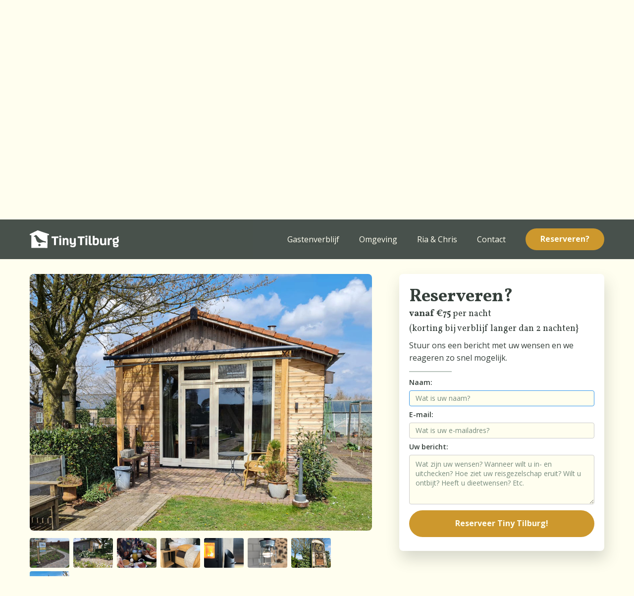

--- FILE ---
content_type: text/html
request_url: https://www.tinytilburg.eu/gastenverblijf
body_size: 7083
content:
<!DOCTYPE html><!-- Last Published: Tue Sep 19 2023 19:11:58 GMT+0000 (Coordinated Universal Time) --><html data-wf-domain="www.tinytilburg.eu" data-wf-page="6040ff29e183d36a9ad525b1" data-wf-site="5f5680ca431fcb7ac4d4215c"><head><meta charset="utf-8"/><title>Gastenverblijf</title><meta content="Gastenverblijf" property="og:title"/><meta content="Gastenverblijf" property="twitter:title"/><meta content="width=device-width, initial-scale=1" name="viewport"/><meta content="3wfkBvReKkhPMw9uNUdxu6n0z2Qpq4Uf_h-Vtr2tsq0" name="google-site-verification"/><link href="https://cdn.prod.website-files.com/5f5680ca431fcb7ac4d4215c/css/tinytilburg.webflow.84022087c.css" rel="stylesheet" type="text/css"/><link href="https://fonts.googleapis.com" rel="preconnect"/><link href="https://fonts.gstatic.com" rel="preconnect" crossorigin="anonymous"/><script src="https://ajax.googleapis.com/ajax/libs/webfont/1.6.26/webfont.js" type="text/javascript"></script><script type="text/javascript">WebFont.load({  google: {    families: ["Vollkorn:400,400italic,700,700italic","Open Sans:300,300italic,400,400italic,600,600italic,700,700italic,800,800italic"]  }});</script><script type="text/javascript">!function(o,c){var n=c.documentElement,t=" w-mod-";n.className+=t+"js",("ontouchstart"in o||o.DocumentTouch&&c instanceof DocumentTouch)&&(n.className+=t+"touch")}(window,document);</script><link href="https://cdn.prod.website-files.com/5f5680ca431fcb7ac4d4215c/6076f493dc54d3fe400322c3_TinyTilburg-Favicon.png" rel="shortcut icon" type="image/x-icon"/><link href="https://cdn.prod.website-files.com/5f5680ca431fcb7ac4d4215c/6076f49883993bf8d55854ff_TinyTilburg-Webclip.png" rel="apple-touch-icon"/><style>
.w-slider-dot {
  height: 3px;
  background: #768a7d;
  top: 3px; 
}
.w-slider-dot.w-active {
  height: 3px;
  background: #353f3a;
  top: 3px; 
}
.w-slider-nav.w-round>div {
  width: 20px;
	height: 3px;
  border-radius: 8px;
}
</style></head><body class="body"><div data-collapse="medium" data-animation="default" data-duration="400" data-easing="ease-in" data-easing2="ease-out" role="banner" class="navbar-new w-nav"><div class="navcontainer w-container"><a data-w-id="5644c79f-f713-04b2-a90d-379ebd982283" href="/" class="logolinkmob w-inline-block"><img src="https://cdn.prod.website-files.com/5f5680ca431fcb7ac4d4215c/6040e869753d4f97b6519c95_TinyTilburgLogoHorizontaal.svg" loading="lazy" width="122" height="" alt="Mobiel logo van Tiny Tilburg Gastenverblijf. In het logo is een vogelhuisje te zien. " class="mobile-logo"/></a><div class="navlinkswrapper"><a href="/gastenverblijf" aria-current="page" class="navlink w--current">Gastenverblijf</a><a href="/omgeving" class="navlink">Omgeving</a><a href="/chris-ria" class="navlink">Ria &amp; Chris</a><a href="/contact" class="navlink">Contact</a><a href="/gastenverblijf" aria-current="page" class="btn w-button w--current">Reserveren?</a></div><nav role="navigation" class="nav-menu w-nav-menu"><a href="/" class="navlink w-nav-link">Home</a><a href="/gastenverblijf" aria-current="page" class="navlink w-nav-link w--current">Gastenverblijf</a><a href="/omgeving" class="navlink w-nav-link">Omgeving</a><a href="/chris-ria" class="navlink w-nav-link">Chris &amp; Ria</a><a href="/contact" class="navlink w-nav-link">Contact</a><a href="/gastenverblijf" aria-current="page" class="navlink boeken w-nav-link w--current">Reserveer Tiny Tilburg</a></nav><div class="menu-button w-nav-button"><img src="https://cdn.prod.website-files.com/5f5680ca431fcb7ac4d4215c/6040e86903347dafe9d07697_IconMobileMenu.svg" loading="lazy" alt="Mobiel menu icoon."/></div></div></div><div id="Intro" class="section subpagina"><a href="/" class="logo-home-link w-inline-block"></a></div><div id="Welkom" class="section-welkom"><div class="container"><h1 class="heading-center">Kom genieten bij Tiny Tilburg</h1><p class="paragraph-center">U voelt zich in ons ruime stoere huisje meteen op uw gemak. Het voelt als vakantie, huiselijk en comfortabel. Ook als bed and breakfast.</p><div class="devider"></div><div class="reviews feed w-dyn-list"><div role="list" class="reviews-collection w-dyn-items"><div role="listitem" class="reviews-item w-dyn-item"><div class="review-content"><div class="reviews-card"><img loading="lazy" width="100" height="100" src="https://cdn.prod.website-files.com/601028684d9bbe1c2f453c57/601028cf6c6cfe2c0239673a_Hans.png" alt="" class="img-review"/><div class="star-wrapper"><img src="https://cdn.prod.website-files.com/5f5680ca431fcb7ac4d4215c/601038c96adfbf307766ba0b_streamline-icon-rating-star%4024x24.svg" loading="lazy" alt="" class="star"/><img src="https://cdn.prod.website-files.com/5f5680ca431fcb7ac4d4215c/601038c96adfbf307766ba0b_streamline-icon-rating-star%4024x24.svg" loading="lazy" alt="" class="star"/><img src="https://cdn.prod.website-files.com/5f5680ca431fcb7ac4d4215c/601038c96adfbf307766ba0b_streamline-icon-rating-star%4024x24.svg" loading="lazy" alt="" class="star"/><img src="https://cdn.prod.website-files.com/5f5680ca431fcb7ac4d4215c/601038c96adfbf307766ba0b_streamline-icon-rating-star%4024x24.svg" loading="lazy" alt="" class="star"/><img src="https://cdn.prod.website-files.com/5f5680ca431fcb7ac4d4215c/601038c96adfbf307766ba0b_streamline-icon-rating-star%4024x24.svg" loading="lazy" alt="" class="star"/><img src="https://cdn.prod.website-files.com/5f5680ca431fcb7ac4d4215c/60103bb29bf49245ec800550_streamline-icon-rating-star-grey%4024x24.svg" loading="lazy" alt="" class="star w-condition-invisible"/></div><div class="txt-review">Een geweldig adres om een paar dagen te genieten van de prachtige omgeving. We hebben genoten van onze accommodatie voorzien van alle gemakken. Wat een rust en privacy, het is heerlijk toeven in de eigen tuin bij het gastenverblijf. Ria en Chris zijn geweldig gastvrij, een hartelijke ontvangst met koffie/thee en huisgemaakte cake viel ons ten deel. We hebben heerlijk gefietst in de Brabantse Kempen. Leuk om zo de grensstreek rondom Baarle Nassau/Baarle-Hertog te verkennen. We komen graag nog eens terug!</div></div></div></div><div role="listitem" class="reviews-item w-dyn-item"><div class="review-content"><div class="reviews-card"><img loading="lazy" width="100" height="100" src="https://cdn.prod.website-files.com/601028684d9bbe1c2f453c57/6010290c86fd06af15b8bb8a_Sascha.png" alt="" class="img-review"/><div class="star-wrapper"><img src="https://cdn.prod.website-files.com/5f5680ca431fcb7ac4d4215c/601038c96adfbf307766ba0b_streamline-icon-rating-star%4024x24.svg" loading="lazy" alt="" class="star"/><img src="https://cdn.prod.website-files.com/5f5680ca431fcb7ac4d4215c/601038c96adfbf307766ba0b_streamline-icon-rating-star%4024x24.svg" loading="lazy" alt="" class="star"/><img src="https://cdn.prod.website-files.com/5f5680ca431fcb7ac4d4215c/601038c96adfbf307766ba0b_streamline-icon-rating-star%4024x24.svg" loading="lazy" alt="" class="star"/><img src="https://cdn.prod.website-files.com/5f5680ca431fcb7ac4d4215c/601038c96adfbf307766ba0b_streamline-icon-rating-star%4024x24.svg" loading="lazy" alt="" class="star"/><img src="https://cdn.prod.website-files.com/5f5680ca431fcb7ac4d4215c/601038c96adfbf307766ba0b_streamline-icon-rating-star%4024x24.svg" loading="lazy" alt="" class="star"/><img src="https://cdn.prod.website-files.com/5f5680ca431fcb7ac4d4215c/60103bb29bf49245ec800550_streamline-icon-rating-star-grey%4024x24.svg" loading="lazy" alt="" class="star w-condition-invisible"/></div><div class="txt-review">Geweldig verblijf dankzij de gastvrijheid en gezelligheid van Ria en Chris. Tiny Tilburg is een prachtige B&amp;B, met oog voor details. Mooie omgeving om heerlijk te wandelen en fietsen. Je bent zo in Tilburg en Breda en er heerlijk even echt tussenuit. Extra knus in de winter, heerlijk genieten van de kachel.</div></div></div></div><div role="listitem" class="reviews-item w-dyn-item"><div class="review-content"><div class="reviews-card"><img loading="lazy" width="100" height="100" src="https://cdn.prod.website-files.com/601028684d9bbe1c2f453c57/601029853f7b2cc8c92dbe1f_Sanne.png" alt="" class="img-review"/><div class="star-wrapper"><img src="https://cdn.prod.website-files.com/5f5680ca431fcb7ac4d4215c/601038c96adfbf307766ba0b_streamline-icon-rating-star%4024x24.svg" loading="lazy" alt="" class="star"/><img src="https://cdn.prod.website-files.com/5f5680ca431fcb7ac4d4215c/601038c96adfbf307766ba0b_streamline-icon-rating-star%4024x24.svg" loading="lazy" alt="" class="star"/><img src="https://cdn.prod.website-files.com/5f5680ca431fcb7ac4d4215c/601038c96adfbf307766ba0b_streamline-icon-rating-star%4024x24.svg" loading="lazy" alt="" class="star"/><img src="https://cdn.prod.website-files.com/5f5680ca431fcb7ac4d4215c/601038c96adfbf307766ba0b_streamline-icon-rating-star%4024x24.svg" loading="lazy" alt="" class="star"/><img src="https://cdn.prod.website-files.com/5f5680ca431fcb7ac4d4215c/601038c96adfbf307766ba0b_streamline-icon-rating-star%4024x24.svg" loading="lazy" alt="" class="star w-condition-invisible"/><img src="https://cdn.prod.website-files.com/5f5680ca431fcb7ac4d4215c/60103bb29bf49245ec800550_streamline-icon-rating-star-grey%4024x24.svg" loading="lazy" alt="" class="star"/></div><div class="txt-review">Chris en Ria hebben een plaatje gemaakt van hun nieuwe gastenverblijf. Voor ons was dit een onbekend stukje Tilburg, maar het is zeker de moeite waard. Het onderkomen was erg goed verzorgd, aan alle details was gedacht en de instructie en ontvangst Zeer hartelijk en persoonlijk. Een aanwinst voor Tilburg dit gastenverblijf!</div></div></div></div><div role="listitem" class="reviews-item w-dyn-item"><div class="review-content"><div class="reviews-card"><img loading="lazy" width="100" height="100" src="" alt="" class="img-review w-dyn-bind-empty"/><div class="star-wrapper"><img src="https://cdn.prod.website-files.com/5f5680ca431fcb7ac4d4215c/601038c96adfbf307766ba0b_streamline-icon-rating-star%4024x24.svg" loading="lazy" alt="" class="star"/><img src="https://cdn.prod.website-files.com/5f5680ca431fcb7ac4d4215c/601038c96adfbf307766ba0b_streamline-icon-rating-star%4024x24.svg" loading="lazy" alt="" class="star"/><img src="https://cdn.prod.website-files.com/5f5680ca431fcb7ac4d4215c/601038c96adfbf307766ba0b_streamline-icon-rating-star%4024x24.svg" loading="lazy" alt="" class="star"/><img src="https://cdn.prod.website-files.com/5f5680ca431fcb7ac4d4215c/601038c96adfbf307766ba0b_streamline-icon-rating-star%4024x24.svg" loading="lazy" alt="" class="star"/><img src="https://cdn.prod.website-files.com/5f5680ca431fcb7ac4d4215c/601038c96adfbf307766ba0b_streamline-icon-rating-star%4024x24.svg" loading="lazy" alt="" class="star"/><img src="https://cdn.prod.website-files.com/5f5680ca431fcb7ac4d4215c/60103bb29bf49245ec800550_streamline-icon-rating-star-grey%4024x24.svg" loading="lazy" alt="" class="star w-condition-invisible"/></div><div class="txt-review">Tiny Tilburg is een bijzonder leuke plek om te overnachten.Je wordt hartelijk ontvangen en het verblijf is van alle gemakken voorzien. Het huisje heeft erg veel privacy en de omgeving is landelijk en rustig. Tilburg en Breda zijn dichtbij en je kunt van hieruit mooie fietstochten maken. Kortom een echte aanrader.</div></div></div></div></div></div><div class="w-layout-grid grid-gastenverblijf"><div class="gastenverblijf-wrapper-links"><div class="w-dyn-list"><div role="list" class="w-dyn-items"><div role="listitem" class="w-dyn-item"><a href="#" class="hoofdafbeelding w-inline-block w-lightbox"><img src="https://cdn.prod.website-files.com/601028684d9bbe1c2f453c57/6076e0e50f279c5729bf1838_TinyTilburgGastenverblijf-BedBreakfast.jpg" loading="lazy" alt="" sizes="(max-width: 767px) 92vw, (max-width: 991px) 90vw, 88vw" srcset="https://cdn.prod.website-files.com/601028684d9bbe1c2f453c57/6076e0e50f279c5729bf1838_TinyTilburgGastenverblijf-BedBreakfast-p-500.jpeg 500w, https://cdn.prod.website-files.com/601028684d9bbe1c2f453c57/6076e0e50f279c5729bf1838_TinyTilburgGastenverblijf-BedBreakfast-p-800.jpeg 800w, https://cdn.prod.website-files.com/601028684d9bbe1c2f453c57/6076e0e50f279c5729bf1838_TinyTilburgGastenverblijf-BedBreakfast.jpg 1024w"/><script type="application/json" class="w-json">{
  "items": [
    {
      "url": "https://cdn.prod.website-files.com/601028684d9bbe1c2f453c57/6076e0e50f279c5729bf1838_TinyTilburgGastenverblijf-BedBreakfast.jpg",
      "type": "image"
    }
  ],
  "group": "Tiny Tilburg Gastenverblijf"
}</script></a></div></div></div><div class="thumbnail-collection w-dyn-list"><div role="list" class="w-dyn-items"><div role="listitem" class="w-dyn-item"><a href="#" style="background-image:url(&quot;https://cdn.prod.website-files.com/601028684d9bbe1c2f453c57/6076e107428c3f0b9e467161_TinyTilburg-Gastenverblijf-Entree-BedBreakfast-Portret.jpg&quot;)" class="thumbnail w-inline-block w-lightbox"><script type="application/json" class="w-json">{
  "items": [
    {
      "url": "https://cdn.prod.website-files.com/601028684d9bbe1c2f453c57/6076e107428c3f0b9e467161_TinyTilburg-Gastenverblijf-Entree-BedBreakfast-Portret.jpg",
      "type": "image"
    }
  ],
  "group": "Tiny Tilburg Gastenverblijf"
}</script></a><a href="#" style="background-image:url(&quot;https://cdn.prod.website-files.com/601028684d9bbe1c2f453c57/6076e10d221dba7a7e2e4e24_TinyTilburg-Gastenverblijf-Zijaanzicht.jpg&quot;)" class="thumbnail w-inline-block w-lightbox"><script type="application/json" class="w-json">{
  "items": [
    {
      "url": "https://cdn.prod.website-files.com/601028684d9bbe1c2f453c57/6076e10d221dba7a7e2e4e24_TinyTilburg-Gastenverblijf-Zijaanzicht.jpg",
      "type": "image"
    }
  ],
  "group": "Tiny Tilburg Gastenverblijf"
}</script></a><a href="#" style="background-image:url(&quot;https://cdn.prod.website-files.com/601028684d9bbe1c2f453c57/6076e12d9a081ca046ace86a_TinyTilburg-Gastenverblijf-OntbijtRia.jpg&quot;)" class="thumbnail w-inline-block w-lightbox"><script type="application/json" class="w-json">{
  "items": [
    {
      "url": "https://cdn.prod.website-files.com/601028684d9bbe1c2f453c57/6076e12d9a081ca046ace86a_TinyTilburg-Gastenverblijf-OntbijtRia.jpg",
      "type": "image"
    }
  ],
  "group": ""
}</script></a><a href="#" style="background-image:url(&quot;https://cdn.prod.website-files.com/601028684d9bbe1c2f453c57/6076e134757c583c16d72326_TinyTilburg-Gastenverblijf-KingsizeBed.jpg&quot;)" class="thumbnail w-inline-block w-lightbox"><script type="application/json" class="w-json">{
  "items": [
    {
      "url": "https://cdn.prod.website-files.com/601028684d9bbe1c2f453c57/6076e134757c583c16d72326_TinyTilburg-Gastenverblijf-KingsizeBed.jpg",
      "type": "image"
    }
  ],
  "group": "Tiny Tilburg Gastenverblijf"
}</script></a><a href="#" style="background-image:url(&quot;https://cdn.prod.website-files.com/601028684d9bbe1c2f453c57/6076e11ddd0fe71c621b4292_TinyTilburg-Gastenverblijf-Kachel.jpg&quot;)" class="thumbnail w-inline-block w-lightbox"><script type="application/json" class="w-json">{
  "items": [
    {
      "url": "https://cdn.prod.website-files.com/601028684d9bbe1c2f453c57/6076e11ddd0fe71c621b4292_TinyTilburg-Gastenverblijf-Kachel.jpg",
      "type": "image"
    }
  ],
  "group": "Tiny Tilburg Gastenverblijf"
}</script></a><a href="#" style="background-image:url(&quot;https://cdn.prod.website-files.com/601028684d9bbe1c2f453c57/6076e13ef818f4914b17bdd6_TinyTilburg-Gastenverblijf-Keukenlamp.jpg&quot;)" class="thumbnail w-inline-block w-lightbox"><script type="application/json" class="w-json">{
  "items": [
    {
      "url": "https://cdn.prod.website-files.com/601028684d9bbe1c2f453c57/6076e13ef818f4914b17bdd6_TinyTilburg-Gastenverblijf-Keukenlamp.jpg",
      "type": "image"
    }
  ],
  "group": "Tiny Tilburg Gastenverblijf"
}</script></a><a href="#" style="background-image:url(&quot;https://cdn.prod.website-files.com/601028684d9bbe1c2f453c57/6076e148a6d9ccdac76e2471_TinyTilburg_Gastenverblijf_BedBreakfast_Insectenhotel_Tiny.jpg&quot;)" class="thumbnail w-inline-block w-lightbox"><script type="application/json" class="w-json">{
  "items": [
    {
      "url": "https://cdn.prod.website-files.com/601028684d9bbe1c2f453c57/6076e148a6d9ccdac76e2471_TinyTilburg_Gastenverblijf_BedBreakfast_Insectenhotel_Tiny.jpg",
      "type": "image"
    }
  ],
  "group": "Tiny Tilburg Gastenverblijf"
}</script></a><a href="#" style="background-image:url(&quot;https://cdn.prod.website-files.com/601028684d9bbe1c2f453c57/6041ee2299dadb5713f7ae78_woonhuis.jpg&quot;)" class="thumbnail w-inline-block w-lightbox"><script type="application/json" class="w-json">{
  "items": [
    {
      "url": "https://cdn.prod.website-files.com/601028684d9bbe1c2f453c57/6041ee2299dadb5713f7ae78_woonhuis.jpg",
      "type": "image"
    }
  ],
  "group": "Tiny Tilburg Gastenverblijf"
}</script></a></div></div></div><div class="omschrijving-collection w-dyn-list"><div role="list" class="w-dyn-items"><div role="listitem" class="item-omschrijving w-dyn-item"><div class="w-layout-grid grid-omschrijving"><div id="w-node-e54b9a24-c28a-30a8-191d-991de0d6feb2-9ad525b1" class="omschrijving-titel-wrapper"><div style="background-image:url(&quot;https://cdn.prod.website-files.com/601028684d9bbe1c2f453c57/6050cb0b723d9a98718d8fe3_streamline-icon-house-chimney-1%4024x24.svg&quot;)" class="omschrijving-icon"></div><h4 class="heading-omschrijving">Omschrijving</h4></div><div class="w-richtext"><p>In de tuin bij onze woonboerderij staat een stoer gastenverblijf. U heeft een vrijstaand huisje ter beschikking met een eigen entree en veel privacy. Geniet op het terras van de tuin en het uitzicht op de skyline van Tilburg. Ervaar rust en natuur in combinatie met de dynamiek van steden in Midden-Brabant. Breda, Den Bosch en Eindhoven zijn vlakbij. </p><p>Eén overnachting bij ons is een ervaring om niet te vergeten; meer dagen en nachten zijn geweldig om een echt vakantiegevoel te krijgen. Kom heerlijk ontspannen en laat u verrassen door onze gastvrijheid. Ook zakelijk verblijft u bij ons vast graag.</p></div></div></div><div role="listitem" class="item-omschrijving w-dyn-item"><div class="w-layout-grid grid-omschrijving"><div id="w-node-e54b9a24-c28a-30a8-191d-991de0d6feb2-9ad525b1" class="omschrijving-titel-wrapper"><div style="background-image:url(&quot;https://cdn.prod.website-files.com/601028684d9bbe1c2f453c57/6050ccab4c00274c8d4a96fe_streamline-icon-parking-p-1%4024x24.svg&quot;)" class="omschrijving-icon"></div><h4 class="heading-omschrijving">Entree &amp; parkeren</h4></div><div class="w-richtext"><p>Zodra u arriveert bij Keizersakker 8, gaat u door de poort en via het verlichte pad naar de ingang van Tiny Tilburg. Zet uw auto daar op de gratis privé parkeerplaats. We heten u van harte welkom; de deur staat open.</p></div></div></div><div role="listitem" class="item-omschrijving w-dyn-item"><div class="w-layout-grid grid-omschrijving"><div id="w-node-e54b9a24-c28a-30a8-191d-991de0d6feb2-9ad525b1" class="omschrijving-titel-wrapper"><div style="background-image:url(&quot;https://cdn.prod.website-files.com/601028684d9bbe1c2f453c57/6050ccffbb76e63cbd76470f_streamline-icon-breakfast-croissant-1%4024x24.svg&quot;)" class="omschrijving-icon"></div><h4 class="heading-omschrijving">Ontbijt</h4></div><div class="w-richtext"><p>Indien gewenst bezorgen wij in uw accommodatie een gezond en smaakvol ontbijt (€+) op een door u gewenst tijdstip. Vaak met producten uit onze eigen moes- en kruidentuin en kas, of uit de buurt.</p></div></div></div><div role="listitem" class="item-omschrijving w-dyn-item"><div class="w-layout-grid grid-omschrijving"><div id="w-node-e54b9a24-c28a-30a8-191d-991de0d6feb2-9ad525b1" class="omschrijving-titel-wrapper"><div style="background-image:url(&quot;https://cdn.prod.website-files.com/601028684d9bbe1c2f453c57/6050cd136322c400fce6899c_streamline-icon-hotel-double-bed-1%4024x24.svg&quot;)" class="omschrijving-icon"></div><h4 class="heading-omschrijving">Slapen</h4></div><div class="w-richtext"><p>Via de open trap in de woonkamer bereikt u het slaapgedeelte. Het kingsize tweepersoons bed (220 x 180 cm) is al voor u opgemaakt. Hier staat tevens een éénpersoons bed. Op de begane grond is een knusse tweede slaapkamer voor 2 personen.</p></div></div></div><div role="listitem" class="item-omschrijving w-dyn-item"><div class="w-layout-grid grid-omschrijving"><div id="w-node-e54b9a24-c28a-30a8-191d-991de0d6feb2-9ad525b1" class="omschrijving-titel-wrapper"><div style="background-image:url(&quot;https://cdn.prod.website-files.com/601028684d9bbe1c2f453c57/6050ccc264227a6fcf3b3e24_streamline-icon-sofa-double%40-1.svg&quot;)" class="omschrijving-icon"></div><h4 class="heading-omschrijving">Woon/werkruimte</h4></div><div class="w-richtext"><p>De kamer heeft een ruime eet/werkplek en is voorzien van een zitbank, tv, dab radio met cd-speler, hang-legkast, pelletkachel en keukenblok. Via de hoge tuindeuren heeft u toegang tot het overdekte gemeubileerde terras met uitzicht op de tuin en de akkers.</p></div></div></div><div role="listitem" class="item-omschrijving w-dyn-item"><div class="w-layout-grid grid-omschrijving"><div id="w-node-e54b9a24-c28a-30a8-191d-991de0d6feb2-9ad525b1" class="omschrijving-titel-wrapper"><div style="background-image:url(&quot;https://cdn.prod.website-files.com/601028684d9bbe1c2f453c57/6050cdfc25965d1d0bb8956b_streamline-icon-food-kitchenware-fork-spoon%4024x24.svg&quot;)" class="omschrijving-icon"></div><h4 class="heading-omschrijving">Keuken</h4></div><div class="w-richtext"><p>In het woongedeelte biedt de keuken de mogelijkheid om een maaltijd te bereiden. Er is een koelkast, waterkoker, magnetron en Dolce Gusto koffiezetapparaat (met pads). En natuurlijk ook pannen, borden, glaswerk en bestek.</p></div></div></div><div role="listitem" class="item-omschrijving w-dyn-item"><div class="w-layout-grid grid-omschrijving"><div id="w-node-e54b9a24-c28a-30a8-191d-991de0d6feb2-9ad525b1" class="omschrijving-titel-wrapper"><div style="background-image:url(&quot;https://cdn.prod.website-files.com/601028684d9bbe1c2f453c57/6050cd06971bb94de8d2eac3_streamline-icon-bathroom-shower-head%4024x24.svg&quot;)" class="omschrijving-icon"></div><h4 class="heading-omschrijving">Badkamer</h4></div><div class="w-richtext"><p>De compacte badkamer is voorzien van een ruime douche, wastafel met spiegel, föhn en toilet. Er zijn voldoende handdoeken en badlakens aanwezig en er is shampoo en douchegel. Ook voor uw eigen spulletjes is er opbergruimte. </p></div></div></div><div role="listitem" class="item-omschrijving w-dyn-item"><div class="w-layout-grid grid-omschrijving"><div id="w-node-e54b9a24-c28a-30a8-191d-991de0d6feb2-9ad525b1" class="omschrijving-titel-wrapper"><div style="background-image:url(&quot;https://cdn.prod.website-files.com/601028684d9bbe1c2f453c57/6050cd2def64b5d303b562bd_streamline-icon-farming-field-sun%4024x24.svg&quot;)" class="omschrijving-icon"></div><h4 class="heading-omschrijving">Terras</h4></div><div class="w-richtext"><p>Geniet van uw ontbijt in de ochtendzon. Drink een kopje thee in de schaduw van de esdoorn of onder de parasol. In de ligstoelen leest u een boek en geniet u van de vogelgeluiden.</p></div></div></div></div></div></div><div id="w-node-baf09461-5519-7dc5-a799-6a667bf6cb6e-9ad525b1" class="gastenverblijf-wrapper-rechts"><div id="Reserveren" class="form-reserveren w-form"><form id="wf-form-Reserveer-Formulier" name="wf-form-Reserveer-Formulier" data-name="Reserveer Formulier" method="get" data-wf-page-id="6040ff29e183d36a9ad525b1" data-wf-element-id="a37cdc6c-41fe-6622-bd64-83adffe8fade"><h1 class="h1-reserveren"><strong class="bold-text">Reserveren?</strong><br/></h1><h3 class="h3-reserveren"><strong>vanaf €75</strong> per nacht <br/>(korting bij verblijf langer dan 2 nachten}<br/></h3><div>Stuur ons een bericht met uw wensen en we reageren zo snel mogelijk.</div><div class="devider klein"></div><label for="Naam">Naam:</label><input class="field-reserveren w-input" autofocus="true" maxlength="256" name="Naam" data-name="Naam" placeholder="Wat is uw naam?" type="text" id="Naam" required=""/><label for="email">E-mail:</label><input class="field w-input" maxlength="256" name="email" data-name="Email" placeholder="Wat is uw e-mailadres?" type="email" id="email" required=""/><label for="Bericht">Uw bericht:</label><textarea id="Bericht-2" name="Bericht" maxlength="5000" data-name="Bericht" placeholder="Wat zijn uw wensen? Wanneer wilt u in- en uitchecken? Hoe ziet uw reisgezelschap eruit? Wilt u ontbijt? Heeft u dieetwensen? Etc." required="" class="field bericht w-input"></textarea><input type="submit" data-wait="Bezig met versturen..." class="btn-formulier w-button" value="Reserveer Tiny Tilburg!"/></form><div class="success-message w-form-done"><img src="https://cdn.prod.website-files.com/5f5680ca431fcb7ac4d4215c/6073f593f217789fc9f1e7c9_reserveertinytilburg.svg" loading="lazy" alt="" class="icon-reserveren"/><div>Bedankt voor uw reservering! <br/>We reageren zo snel mogelijk.</div></div><div class="error-message w-form-fail"><div>Oeps, probeer het nog eens.</div></div></div></div></div></div></div><div id="Reviews" class="section-review"><div class="container w-container"><div class="devider"></div><h3>Dit zeggen onze gasten:</h3><div data-delay="4000" data-animation="slide" class="review-slider w-slider" data-autoplay="false" data-easing="ease" data-hide-arrows="false" data-disable-swipe="false" data-autoplay-limit="0" data-nav-spacing="8" data-duration="500" data-infinite="true"><div class="review-slider-mask w-slider-mask"><div class="review-slide w-slide"><div class="review-wrapper"><div class="reviews w-dyn-list"><div role="list" class="reviews-collection w-dyn-items"><div role="listitem" class="reviews-item w-dyn-item"><div class="review-content"><div class="reviews-card"><img loading="lazy" width="60" height="60" src="https://cdn.prod.website-files.com/plugins/Basic/assets/placeholder.60f9b1840c.svg" alt="" class="img-review"/><div class="star-wrapper"><img src="https://cdn.prod.website-files.com/5f5680ca431fcb7ac4d4215c/601038c96adfbf307766ba0b_streamline-icon-rating-star%4024x24.svg" loading="lazy" alt="" class="star"/><img src="https://cdn.prod.website-files.com/5f5680ca431fcb7ac4d4215c/601038c96adfbf307766ba0b_streamline-icon-rating-star%4024x24.svg" loading="lazy" alt="" class="star"/><img src="https://cdn.prod.website-files.com/5f5680ca431fcb7ac4d4215c/601038c96adfbf307766ba0b_streamline-icon-rating-star%4024x24.svg" loading="lazy" alt="" class="star"/><img src="https://cdn.prod.website-files.com/5f5680ca431fcb7ac4d4215c/601038c96adfbf307766ba0b_streamline-icon-rating-star%4024x24.svg" loading="lazy" alt="" class="star"/><img src="https://cdn.prod.website-files.com/5f5680ca431fcb7ac4d4215c/601038c96adfbf307766ba0b_streamline-icon-rating-star%4024x24.svg" loading="lazy" alt="" class="star"/><img src="https://cdn.prod.website-files.com/5f5680ca431fcb7ac4d4215c/60103bb29bf49245ec800550_streamline-icon-rating-star-grey%4024x24.svg" loading="lazy" alt="" class="star w-condition-invisible"/></div><div class="txt-review"></div></div></div></div></div></div></div></div></div><div class="left-arrow w-slider-arrow-left"><img src="https://cdn.prod.website-files.com/5f5680ca431fcb7ac4d4215c/6040b97536038acd1be0fc2e_arrowsmallleft.svg" loading="lazy" alt=""/></div><div class="right-arrow w-slider-arrow-right"><img src="https://cdn.prod.website-files.com/5f5680ca431fcb7ac4d4215c/6040b9751276006b5182dce3_arrowsmallright.svg" loading="lazy" alt=""/></div><div class="slide-nav w-slider-nav w-round"></div></div><div>We horen graag hoe u Tiny Tilburg hebt ervaren!</div><a href="https://g.page/TinyTilburg/review?rc" target="_blank" class="btn lijn smal w-button">Schrijf een Google review</a></div></div><footer id="Footer" class="footer"><div class="footer-wrapper w-container"><div class="w-layout-grid footer-grid-top"><img src="https://cdn.prod.website-files.com/5f5680ca431fcb7ac4d4215c/5f569ca91836d0d2faad499c_TinyTilburg_Gastenverblijf_BedBreakfast_Logo.svg" loading="lazy" alt="Logo van Tiny Tilburg Gastenverblijf. In het logo is een vogelhuisje te zien."/><div class="footer-wrapper"><h4 class="footer-heading">Menu</h4><a href="/" class="footer-link">Home</a><a href="/gastenverblijf" aria-current="page" class="footer-link w--current">Gastenverblijf</a><a href="/omgeving" class="footer-link">Omgeving</a><a href="/chris-ria" class="footer-link">Chris &amp; Ria</a><a href="/contact" class="footer-link">Contact</a><a href="/gastenverblijf" aria-current="page" class="footer-link w--current">Reserveren</a></div><div class="footer-wrapper"><h4 class="footer-heading">Volg ons</h4><a href="#" class="social-link w-inline-block"><div class="social-icon-wrapper"><img src="https://cdn.prod.website-files.com/5f5680ca431fcb7ac4d4215c/605d98179e7151903ff937fd_TinyTilburgFacebook.svg" loading="lazy" alt="" class="facebook-icon"/></div><div class="footer-link">Facebook.com/TinyTilburg</div></a></div></div><div class="w-layout-grid footer-grid-bottom"><div id="w-node-_1e6b318a-0330-3c9b-d134-75cab43508f4-5b3ee848" class="footer-rich-text w-richtext"><p>© Copyright 2021 Tiny Tilburg</p></div><div id="w-node-efe931ea-1567-655f-942a-88a6d1b3ed32-5b3ee848" class="footer-rich-text w-richtext"><p>Website door <a href="http://studiorightside.com">Studio Rightside</a></p></div></div></div></footer><script src="https://d3e54v103j8qbb.cloudfront.net/js/jquery-3.5.1.min.dc5e7f18c8.js?site=5f5680ca431fcb7ac4d4215c" type="text/javascript" integrity="sha256-9/aliU8dGd2tb6OSsuzixeV4y/faTqgFtohetphbbj0=" crossorigin="anonymous"></script><script src="https://cdn.prod.website-files.com/5f5680ca431fcb7ac4d4215c/js/webflow.fbaef913f.js" type="text/javascript"></script><script src="https://cdn.finsweet.com/files/cmslibrary-v1.7.js"></script>
<script>
(function() {
var fsComponent = new FsLibrary('.feed')

fsComponent.slider({
  sliderComponent: '.review-slider',
  resetIx: true
})
})();
</script>
</body></html>

--- FILE ---
content_type: text/css
request_url: https://cdn.prod.website-files.com/5f5680ca431fcb7ac4d4215c/css/tinytilburg.webflow.84022087c.css
body_size: 13009
content:
html {
  -ms-text-size-adjust: 100%;
  -webkit-text-size-adjust: 100%;
  font-family: sans-serif;
}

body {
  margin: 0;
}

article, aside, details, figcaption, figure, footer, header, hgroup, main, menu, nav, section, summary {
  display: block;
}

audio, canvas, progress, video {
  vertical-align: baseline;
  display: inline-block;
}

audio:not([controls]) {
  height: 0;
  display: none;
}

[hidden], template {
  display: none;
}

a {
  background-color: rgba(0, 0, 0, 0);
}

a:active, a:hover {
  outline: 0;
}

abbr[title] {
  border-bottom: 1px dotted;
}

b, strong {
  font-weight: bold;
}

dfn {
  font-style: italic;
}

h1 {
  margin: .67em 0;
  font-size: 2em;
}

mark {
  color: #000;
  background: #ff0;
}

small {
  font-size: 80%;
}

sub, sup {
  vertical-align: baseline;
  font-size: 75%;
  line-height: 0;
  position: relative;
}

sup {
  top: -.5em;
}

sub {
  bottom: -.25em;
}

img {
  border: 0;
}

svg:not(:root) {
  overflow: hidden;
}

figure {
  margin: 1em 40px;
}

hr {
  box-sizing: content-box;
  height: 0;
}

pre {
  overflow: auto;
}

code, kbd, pre, samp {
  font-family: monospace;
  font-size: 1em;
}

button, input, optgroup, select, textarea {
  color: inherit;
  font: inherit;
  margin: 0;
}

button {
  overflow: visible;
}

button, select {
  text-transform: none;
}

button, html input[type="button"], input[type="reset"] {
  -webkit-appearance: button;
  cursor: pointer;
}

button[disabled], html input[disabled] {
  cursor: default;
}

button::-moz-focus-inner, input::-moz-focus-inner {
  border: 0;
  padding: 0;
}

input {
  line-height: normal;
}

input[type="checkbox"], input[type="radio"] {
  box-sizing: border-box;
  padding: 0;
}

input[type="number"]::-webkit-inner-spin-button, input[type="number"]::-webkit-outer-spin-button {
  height: auto;
}

input[type="search"] {
  -webkit-appearance: none;
}

input[type="search"]::-webkit-search-cancel-button, input[type="search"]::-webkit-search-decoration {
  -webkit-appearance: none;
}

fieldset {
  border: 1px solid silver;
  margin: 0 2px;
  padding: .35em .625em .75em;
}

legend {
  border: 0;
  padding: 0;
}

textarea {
  overflow: auto;
}

optgroup {
  font-weight: bold;
}

table {
  border-collapse: collapse;
  border-spacing: 0;
}

td, th {
  padding: 0;
}

@font-face {
  font-family: webflow-icons;
  src: url("[data-uri]") format("truetype");
  font-weight: normal;
  font-style: normal;
}

[class^="w-icon-"], [class*=" w-icon-"] {
  speak: none;
  font-variant: normal;
  text-transform: none;
  -webkit-font-smoothing: antialiased;
  -moz-osx-font-smoothing: grayscale;
  font-style: normal;
  font-weight: normal;
  line-height: 1;
  font-family: webflow-icons !important;
}

.w-icon-slider-right:before {
  content: "";
}

.w-icon-slider-left:before {
  content: "";
}

.w-icon-nav-menu:before {
  content: "";
}

.w-icon-arrow-down:before, .w-icon-dropdown-toggle:before {
  content: "";
}

.w-icon-file-upload-remove:before {
  content: "";
}

.w-icon-file-upload-icon:before {
  content: "";
}

* {
  box-sizing: border-box;
}

html {
  height: 100%;
}

body {
  min-height: 100%;
  color: #333;
  background-color: #fff;
  margin: 0;
  font-family: Arial, sans-serif;
  font-size: 14px;
  line-height: 20px;
}

img {
  max-width: 100%;
  vertical-align: middle;
  display: inline-block;
}

html.w-mod-touch * {
  background-attachment: scroll !important;
}

.w-block {
  display: block;
}

.w-inline-block {
  max-width: 100%;
  display: inline-block;
}

.w-clearfix:before, .w-clearfix:after {
  content: " ";
  grid-area: 1 / 1 / 2 / 2;
  display: table;
}

.w-clearfix:after {
  clear: both;
}

.w-hidden {
  display: none;
}

.w-button {
  color: #fff;
  line-height: inherit;
  cursor: pointer;
  background-color: #3898ec;
  border: 0;
  border-radius: 0;
  padding: 9px 15px;
  text-decoration: none;
  display: inline-block;
}

input.w-button {
  -webkit-appearance: button;
}

html[data-w-dynpage] [data-w-cloak] {
  color: rgba(0, 0, 0, 0) !important;
}

.w-webflow-badge, .w-webflow-badge * {
  z-index: auto;
  visibility: visible;
  box-sizing: border-box;
  width: auto;
  height: auto;
  max-height: none;
  max-width: none;
  min-height: 0;
  min-width: 0;
  float: none;
  clear: none;
  box-shadow: none;
  opacity: 1;
  direction: ltr;
  font-family: inherit;
  font-weight: inherit;
  color: inherit;
  font-size: inherit;
  line-height: inherit;
  font-style: inherit;
  font-variant: inherit;
  text-align: inherit;
  letter-spacing: inherit;
  -webkit-text-decoration: inherit;
  text-decoration: inherit;
  text-indent: 0;
  text-transform: inherit;
  text-shadow: none;
  font-smoothing: auto;
  vertical-align: baseline;
  cursor: inherit;
  white-space: inherit;
  word-break: normal;
  word-spacing: normal;
  word-wrap: normal;
  background: none;
  border: 0 rgba(0, 0, 0, 0);
  border-radius: 0;
  margin: 0;
  padding: 0;
  list-style-type: disc;
  transition: none;
  display: block;
  position: static;
  top: auto;
  bottom: auto;
  left: auto;
  right: auto;
  overflow: visible;
  transform: none;
}

.w-webflow-badge {
  white-space: nowrap;
  cursor: pointer;
  box-shadow: 0 0 0 1px rgba(0, 0, 0, .1), 0 1px 3px rgba(0, 0, 0, .1);
  visibility: visible !important;
  z-index: 2147483647 !important;
  color: #aaadb0 !important;
  opacity: 1 !important;
  width: auto !important;
  height: auto !important;
  background-color: #fff !important;
  border-radius: 3px !important;
  margin: 0 !important;
  padding: 6px 8px 6px 6px !important;
  font-size: 12px !important;
  line-height: 14px !important;
  text-decoration: none !important;
  display: inline-block !important;
  position: fixed !important;
  top: auto !important;
  bottom: 12px !important;
  left: auto !important;
  right: 12px !important;
  overflow: visible !important;
  transform: none !important;
}

.w-webflow-badge > img {
  visibility: visible !important;
  opacity: 1 !important;
  vertical-align: middle !important;
  display: inline-block !important;
}

h1, h2, h3, h4, h5, h6 {
  margin-bottom: 10px;
  font-weight: bold;
}

h1 {
  margin-top: 20px;
  font-size: 38px;
  line-height: 44px;
}

h2 {
  margin-top: 20px;
  font-size: 32px;
  line-height: 36px;
}

h3 {
  margin-top: 20px;
  font-size: 24px;
  line-height: 30px;
}

h4 {
  margin-top: 10px;
  font-size: 18px;
  line-height: 24px;
}

h5 {
  margin-top: 10px;
  font-size: 14px;
  line-height: 20px;
}

h6 {
  margin-top: 10px;
  font-size: 12px;
  line-height: 18px;
}

p {
  margin-top: 0;
  margin-bottom: 10px;
}

blockquote {
  border-left: 5px solid #e2e2e2;
  margin: 0 0 10px;
  padding: 10px 20px;
  font-size: 18px;
  line-height: 22px;
}

figure {
  margin: 0 0 10px;
}

figcaption {
  text-align: center;
  margin-top: 5px;
}

ul, ol {
  margin-top: 0;
  margin-bottom: 10px;
  padding-left: 40px;
}

.w-list-unstyled {
  padding-left: 0;
  list-style: none;
}

.w-embed:before, .w-embed:after {
  content: " ";
  grid-area: 1 / 1 / 2 / 2;
  display: table;
}

.w-embed:after {
  clear: both;
}

.w-video {
  width: 100%;
  padding: 0;
  position: relative;
}

.w-video iframe, .w-video object, .w-video embed {
  width: 100%;
  height: 100%;
  border: none;
  position: absolute;
  top: 0;
  left: 0;
}

fieldset {
  border: 0;
  margin: 0;
  padding: 0;
}

button, [type="button"], [type="reset"] {
  cursor: pointer;
  -webkit-appearance: button;
  border: 0;
}

.w-form {
  margin: 0 0 15px;
}

.w-form-done {
  text-align: center;
  background-color: #ddd;
  padding: 20px;
  display: none;
}

.w-form-fail {
  background-color: #ffdede;
  margin-top: 10px;
  padding: 10px;
  display: none;
}

label {
  margin-bottom: 5px;
  font-weight: bold;
  display: block;
}

.w-input, .w-select {
  width: 100%;
  height: 38px;
  color: #333;
  vertical-align: middle;
  background-color: #fff;
  border: 1px solid #ccc;
  margin-bottom: 10px;
  padding: 8px 12px;
  font-size: 14px;
  line-height: 1.42857;
  display: block;
}

.w-input:-moz-placeholder, .w-select:-moz-placeholder {
  color: #999;
}

.w-input::-moz-placeholder, .w-select::-moz-placeholder {
  color: #999;
  opacity: 1;
}

.w-input::-webkit-input-placeholder, .w-select::-webkit-input-placeholder {
  color: #999;
}

.w-input:focus, .w-select:focus {
  border-color: #3898ec;
  outline: 0;
}

.w-input[disabled], .w-select[disabled], .w-input[readonly], .w-select[readonly], fieldset[disabled] .w-input, fieldset[disabled] .w-select {
  cursor: not-allowed;
}

.w-input[disabled]:not(.w-input-disabled), .w-select[disabled]:not(.w-input-disabled), .w-input[readonly], .w-select[readonly], fieldset[disabled]:not(.w-input-disabled) .w-input, fieldset[disabled]:not(.w-input-disabled) .w-select {
  background-color: #eee;
}

textarea.w-input, textarea.w-select {
  height: auto;
}

.w-select {
  background-color: #f3f3f3;
}

.w-select[multiple] {
  height: auto;
}

.w-form-label {
  cursor: pointer;
  margin-bottom: 0;
  font-weight: normal;
  display: inline-block;
}

.w-radio {
  margin-bottom: 5px;
  padding-left: 20px;
  display: block;
}

.w-radio:before, .w-radio:after {
  content: " ";
  grid-area: 1 / 1 / 2 / 2;
  display: table;
}

.w-radio:after {
  clear: both;
}

.w-radio-input {
  float: left;
  margin: 3px 0 0 -20px;
  line-height: normal;
}

.w-file-upload {
  margin-bottom: 10px;
  display: block;
}

.w-file-upload-input {
  width: .1px;
  height: .1px;
  opacity: 0;
  z-index: -100;
  position: absolute;
  overflow: hidden;
}

.w-file-upload-default, .w-file-upload-uploading, .w-file-upload-success {
  color: #333;
  display: inline-block;
}

.w-file-upload-error {
  margin-top: 10px;
  display: block;
}

.w-file-upload-default.w-hidden, .w-file-upload-uploading.w-hidden, .w-file-upload-error.w-hidden, .w-file-upload-success.w-hidden {
  display: none;
}

.w-file-upload-uploading-btn {
  cursor: pointer;
  background-color: #fafafa;
  border: 1px solid #ccc;
  margin: 0;
  padding: 8px 12px;
  font-size: 14px;
  font-weight: normal;
  display: flex;
}

.w-file-upload-file {
  background-color: #fafafa;
  border: 1px solid #ccc;
  flex-grow: 1;
  justify-content: space-between;
  margin: 0;
  padding: 8px 9px 8px 11px;
  display: flex;
}

.w-file-upload-file-name {
  font-size: 14px;
  font-weight: normal;
  display: block;
}

.w-file-remove-link {
  width: auto;
  height: auto;
  cursor: pointer;
  margin-top: 3px;
  margin-left: 10px;
  padding: 3px;
  display: block;
}

.w-icon-file-upload-remove {
  margin: auto;
  font-size: 10px;
}

.w-file-upload-error-msg {
  color: #ea384c;
  padding: 2px 0;
  display: inline-block;
}

.w-file-upload-info {
  padding: 0 12px;
  line-height: 38px;
  display: inline-block;
}

.w-file-upload-label {
  cursor: pointer;
  background-color: #fafafa;
  border: 1px solid #ccc;
  margin: 0;
  padding: 8px 12px;
  font-size: 14px;
  font-weight: normal;
  display: inline-block;
}

.w-icon-file-upload-icon, .w-icon-file-upload-uploading {
  width: 20px;
  margin-right: 8px;
  display: inline-block;
}

.w-icon-file-upload-uploading {
  height: 20px;
}

.w-container {
  max-width: 940px;
  margin-left: auto;
  margin-right: auto;
}

.w-container:before, .w-container:after {
  content: " ";
  grid-area: 1 / 1 / 2 / 2;
  display: table;
}

.w-container:after {
  clear: both;
}

.w-container .w-row {
  margin-left: -10px;
  margin-right: -10px;
}

.w-row:before, .w-row:after {
  content: " ";
  grid-area: 1 / 1 / 2 / 2;
  display: table;
}

.w-row:after {
  clear: both;
}

.w-row .w-row {
  margin-left: 0;
  margin-right: 0;
}

.w-col {
  float: left;
  width: 100%;
  min-height: 1px;
  padding-left: 10px;
  padding-right: 10px;
  position: relative;
}

.w-col .w-col {
  padding-left: 0;
  padding-right: 0;
}

.w-col-1 {
  width: 8.33333%;
}

.w-col-2 {
  width: 16.6667%;
}

.w-col-3 {
  width: 25%;
}

.w-col-4 {
  width: 33.3333%;
}

.w-col-5 {
  width: 41.6667%;
}

.w-col-6 {
  width: 50%;
}

.w-col-7 {
  width: 58.3333%;
}

.w-col-8 {
  width: 66.6667%;
}

.w-col-9 {
  width: 75%;
}

.w-col-10 {
  width: 83.3333%;
}

.w-col-11 {
  width: 91.6667%;
}

.w-col-12 {
  width: 100%;
}

.w-hidden-main {
  display: none !important;
}

@media screen and (max-width: 991px) {
  .w-container {
    max-width: 728px;
  }

  .w-hidden-main {
    display: inherit !important;
  }

  .w-hidden-medium {
    display: none !important;
  }

  .w-col-medium-1 {
    width: 8.33333%;
  }

  .w-col-medium-2 {
    width: 16.6667%;
  }

  .w-col-medium-3 {
    width: 25%;
  }

  .w-col-medium-4 {
    width: 33.3333%;
  }

  .w-col-medium-5 {
    width: 41.6667%;
  }

  .w-col-medium-6 {
    width: 50%;
  }

  .w-col-medium-7 {
    width: 58.3333%;
  }

  .w-col-medium-8 {
    width: 66.6667%;
  }

  .w-col-medium-9 {
    width: 75%;
  }

  .w-col-medium-10 {
    width: 83.3333%;
  }

  .w-col-medium-11 {
    width: 91.6667%;
  }

  .w-col-medium-12 {
    width: 100%;
  }

  .w-col-stack {
    width: 100%;
    left: auto;
    right: auto;
  }
}

@media screen and (max-width: 767px) {
  .w-hidden-main, .w-hidden-medium {
    display: inherit !important;
  }

  .w-hidden-small {
    display: none !important;
  }

  .w-row, .w-container .w-row {
    margin-left: 0;
    margin-right: 0;
  }

  .w-col {
    width: 100%;
    left: auto;
    right: auto;
  }

  .w-col-small-1 {
    width: 8.33333%;
  }

  .w-col-small-2 {
    width: 16.6667%;
  }

  .w-col-small-3 {
    width: 25%;
  }

  .w-col-small-4 {
    width: 33.3333%;
  }

  .w-col-small-5 {
    width: 41.6667%;
  }

  .w-col-small-6 {
    width: 50%;
  }

  .w-col-small-7 {
    width: 58.3333%;
  }

  .w-col-small-8 {
    width: 66.6667%;
  }

  .w-col-small-9 {
    width: 75%;
  }

  .w-col-small-10 {
    width: 83.3333%;
  }

  .w-col-small-11 {
    width: 91.6667%;
  }

  .w-col-small-12 {
    width: 100%;
  }
}

@media screen and (max-width: 479px) {
  .w-container {
    max-width: none;
  }

  .w-hidden-main, .w-hidden-medium, .w-hidden-small {
    display: inherit !important;
  }

  .w-hidden-tiny {
    display: none !important;
  }

  .w-col {
    width: 100%;
  }

  .w-col-tiny-1 {
    width: 8.33333%;
  }

  .w-col-tiny-2 {
    width: 16.6667%;
  }

  .w-col-tiny-3 {
    width: 25%;
  }

  .w-col-tiny-4 {
    width: 33.3333%;
  }

  .w-col-tiny-5 {
    width: 41.6667%;
  }

  .w-col-tiny-6 {
    width: 50%;
  }

  .w-col-tiny-7 {
    width: 58.3333%;
  }

  .w-col-tiny-8 {
    width: 66.6667%;
  }

  .w-col-tiny-9 {
    width: 75%;
  }

  .w-col-tiny-10 {
    width: 83.3333%;
  }

  .w-col-tiny-11 {
    width: 91.6667%;
  }

  .w-col-tiny-12 {
    width: 100%;
  }
}

.w-widget {
  position: relative;
}

.w-widget-map {
  width: 100%;
  height: 400px;
}

.w-widget-map label {
  width: auto;
  display: inline;
}

.w-widget-map img {
  max-width: inherit;
}

.w-widget-map .gm-style-iw {
  text-align: center;
}

.w-widget-map .gm-style-iw > button {
  display: none !important;
}

.w-widget-twitter {
  overflow: hidden;
}

.w-widget-twitter-count-shim {
  vertical-align: top;
  width: 28px;
  height: 20px;
  text-align: center;
  background: #fff;
  border: 1px solid #758696;
  border-radius: 3px;
  display: inline-block;
  position: relative;
}

.w-widget-twitter-count-shim * {
  pointer-events: none;
  -webkit-user-select: none;
  -ms-user-select: none;
  user-select: none;
}

.w-widget-twitter-count-shim .w-widget-twitter-count-inner {
  text-align: center;
  color: #999;
  font-family: serif;
  font-size: 15px;
  line-height: 12px;
  position: relative;
}

.w-widget-twitter-count-shim .w-widget-twitter-count-clear {
  display: block;
  position: relative;
}

.w-widget-twitter-count-shim.w--large {
  width: 36px;
  height: 28px;
}

.w-widget-twitter-count-shim.w--large .w-widget-twitter-count-inner {
  font-size: 18px;
  line-height: 18px;
}

.w-widget-twitter-count-shim:not(.w--vertical) {
  margin-left: 5px;
  margin-right: 8px;
}

.w-widget-twitter-count-shim:not(.w--vertical).w--large {
  margin-left: 6px;
}

.w-widget-twitter-count-shim:not(.w--vertical):before, .w-widget-twitter-count-shim:not(.w--vertical):after {
  content: " ";
  height: 0;
  width: 0;
  pointer-events: none;
  border: solid rgba(0, 0, 0, 0);
  position: absolute;
  top: 50%;
  left: 0;
}

.w-widget-twitter-count-shim:not(.w--vertical):before {
  border-width: 4px;
  border-color: rgba(117, 134, 150, 0) #5d6c7b rgba(117, 134, 150, 0) rgba(117, 134, 150, 0);
  margin-top: -4px;
  margin-left: -9px;
}

.w-widget-twitter-count-shim:not(.w--vertical).w--large:before {
  border-width: 5px;
  margin-top: -5px;
  margin-left: -10px;
}

.w-widget-twitter-count-shim:not(.w--vertical):after {
  border-width: 4px;
  border-color: rgba(255, 255, 255, 0) #fff rgba(255, 255, 255, 0) rgba(255, 255, 255, 0);
  margin-top: -4px;
  margin-left: -8px;
}

.w-widget-twitter-count-shim:not(.w--vertical).w--large:after {
  border-width: 5px;
  margin-top: -5px;
  margin-left: -9px;
}

.w-widget-twitter-count-shim.w--vertical {
  width: 61px;
  height: 33px;
  margin-bottom: 8px;
}

.w-widget-twitter-count-shim.w--vertical:before, .w-widget-twitter-count-shim.w--vertical:after {
  content: " ";
  height: 0;
  width: 0;
  pointer-events: none;
  border: solid rgba(0, 0, 0, 0);
  position: absolute;
  top: 100%;
  left: 50%;
}

.w-widget-twitter-count-shim.w--vertical:before {
  border-width: 5px;
  border-color: #5d6c7b rgba(117, 134, 150, 0) rgba(117, 134, 150, 0);
  margin-left: -5px;
}

.w-widget-twitter-count-shim.w--vertical:after {
  border-width: 4px;
  border-color: #fff rgba(255, 255, 255, 0) rgba(255, 255, 255, 0);
  margin-left: -4px;
}

.w-widget-twitter-count-shim.w--vertical .w-widget-twitter-count-inner {
  font-size: 18px;
  line-height: 22px;
}

.w-widget-twitter-count-shim.w--vertical.w--large {
  width: 76px;
}

.w-background-video {
  height: 500px;
  color: #fff;
  position: relative;
  overflow: hidden;
}

.w-background-video > video {
  width: 100%;
  height: 100%;
  object-fit: cover;
  z-index: -100;
  background-position: 50%;
  background-size: cover;
  margin: auto;
  position: absolute;
  top: -100%;
  bottom: -100%;
  left: -100%;
  right: -100%;
}

.w-background-video > video::-webkit-media-controls-start-playback-button {
  -webkit-appearance: none;
  display: none !important;
}

.w-background-video--control {
  background-color: rgba(0, 0, 0, 0);
  padding: 0;
  position: absolute;
  bottom: 1em;
  right: 1em;
}

.w-background-video--control > [hidden] {
  display: none !important;
}

.w-slider {
  height: 300px;
  text-align: center;
  clear: both;
  -webkit-tap-highlight-color: rgba(0, 0, 0, 0);
  tap-highlight-color: rgba(0, 0, 0, 0);
  background: #ddd;
  position: relative;
}

.w-slider-mask {
  z-index: 1;
  height: 100%;
  white-space: nowrap;
  display: block;
  position: relative;
  left: 0;
  right: 0;
  overflow: hidden;
}

.w-slide {
  vertical-align: top;
  width: 100%;
  height: 100%;
  white-space: normal;
  text-align: left;
  display: inline-block;
  position: relative;
}

.w-slider-nav {
  z-index: 2;
  height: 40px;
  text-align: center;
  -webkit-tap-highlight-color: rgba(0, 0, 0, 0);
  tap-highlight-color: rgba(0, 0, 0, 0);
  margin: auto;
  padding-top: 10px;
  position: absolute;
  top: auto;
  bottom: 0;
  left: 0;
  right: 0;
}

.w-slider-nav.w-round > div {
  border-radius: 100%;
}

.w-slider-nav.w-num > div {
  width: auto;
  height: auto;
  font-size: inherit;
  line-height: inherit;
  padding: .2em .5em;
}

.w-slider-nav.w-shadow > div {
  box-shadow: 0 0 3px rgba(51, 51, 51, .4);
}

.w-slider-nav-invert {
  color: #fff;
}

.w-slider-nav-invert > div {
  background-color: rgba(34, 34, 34, .4);
}

.w-slider-nav-invert > div.w-active {
  background-color: #222;
}

.w-slider-dot {
  width: 1em;
  height: 1em;
  cursor: pointer;
  background-color: rgba(255, 255, 255, .4);
  margin: 0 3px .5em;
  transition: background-color .1s, color .1s;
  display: inline-block;
  position: relative;
}

.w-slider-dot.w-active {
  background-color: #fff;
}

.w-slider-dot:focus {
  outline: none;
  box-shadow: 0 0 0 2px #fff;
}

.w-slider-dot:focus.w-active {
  box-shadow: none;
}

.w-slider-arrow-left, .w-slider-arrow-right {
  width: 80px;
  cursor: pointer;
  color: #fff;
  -webkit-tap-highlight-color: rgba(0, 0, 0, 0);
  tap-highlight-color: rgba(0, 0, 0, 0);
  -webkit-user-select: none;
  -ms-user-select: none;
  user-select: none;
  margin: auto;
  font-size: 40px;
  position: absolute;
  top: 0;
  bottom: 0;
  left: 0;
  right: 0;
  overflow: hidden;
}

.w-slider-arrow-left [class^="w-icon-"], .w-slider-arrow-right [class^="w-icon-"], .w-slider-arrow-left [class*=" w-icon-"], .w-slider-arrow-right [class*=" w-icon-"] {
  position: absolute;
}

.w-slider-arrow-left:focus, .w-slider-arrow-right:focus {
  outline: 0;
}

.w-slider-arrow-left {
  z-index: 3;
  right: auto;
}

.w-slider-arrow-right {
  z-index: 4;
  left: auto;
}

.w-icon-slider-left, .w-icon-slider-right {
  width: 1em;
  height: 1em;
  margin: auto;
  top: 0;
  bottom: 0;
  left: 0;
  right: 0;
}

.w-slider-aria-label {
  clip: rect(0 0 0 0);
  height: 1px;
  width: 1px;
  border: 0;
  margin: -1px;
  padding: 0;
  position: absolute;
  overflow: hidden;
}

.w-slider-force-show {
  display: block !important;
}

.w-dropdown {
  text-align: left;
  z-index: 900;
  margin-left: auto;
  margin-right: auto;
  display: inline-block;
  position: relative;
}

.w-dropdown-btn, .w-dropdown-toggle, .w-dropdown-link {
  vertical-align: top;
  color: #222;
  text-align: left;
  white-space: nowrap;
  margin-left: auto;
  margin-right: auto;
  padding: 20px;
  text-decoration: none;
  position: relative;
}

.w-dropdown-toggle {
  -webkit-user-select: none;
  -ms-user-select: none;
  user-select: none;
  cursor: pointer;
  padding-right: 40px;
  display: inline-block;
}

.w-dropdown-toggle:focus {
  outline: 0;
}

.w-icon-dropdown-toggle {
  width: 1em;
  height: 1em;
  margin: auto 20px auto auto;
  position: absolute;
  top: 0;
  bottom: 0;
  right: 0;
}

.w-dropdown-list {
  min-width: 100%;
  background: #ddd;
  display: none;
  position: absolute;
}

.w-dropdown-list.w--open {
  display: block;
}

.w-dropdown-link {
  color: #222;
  padding: 10px 20px;
  display: block;
}

.w-dropdown-link.w--current {
  color: #0082f3;
}

.w-dropdown-link:focus {
  outline: 0;
}

@media screen and (max-width: 767px) {
  .w-nav-brand {
    padding-left: 10px;
  }
}

.w-lightbox-backdrop {
  cursor: auto;
  letter-spacing: normal;
  text-indent: 0;
  text-shadow: none;
  text-transform: none;
  visibility: visible;
  white-space: normal;
  word-break: normal;
  word-spacing: normal;
  word-wrap: normal;
  color: #fff;
  text-align: center;
  z-index: 2000;
  opacity: 0;
  -webkit-user-select: none;
  -moz-user-select: none;
  -webkit-tap-highlight-color: transparent;
  background: rgba(0, 0, 0, .9);
  outline: 0;
  font-family: Helvetica Neue, Helvetica, Ubuntu, Segoe UI, Verdana, sans-serif;
  font-size: 17px;
  font-style: normal;
  font-weight: 300;
  line-height: 1.2;
  list-style: disc;
  position: fixed;
  top: 0;
  bottom: 0;
  left: 0;
  right: 0;
  -webkit-transform: translate(0);
}

.w-lightbox-backdrop, .w-lightbox-container {
  height: 100%;
  -webkit-overflow-scrolling: touch;
  overflow: auto;
}

.w-lightbox-content {
  height: 100vh;
  position: relative;
  overflow: hidden;
}

.w-lightbox-view {
  width: 100vw;
  height: 100vh;
  opacity: 0;
  position: absolute;
}

.w-lightbox-view:before {
  content: "";
  height: 100vh;
}

.w-lightbox-group, .w-lightbox-group .w-lightbox-view, .w-lightbox-group .w-lightbox-view:before {
  height: 86vh;
}

.w-lightbox-frame, .w-lightbox-view:before {
  vertical-align: middle;
  display: inline-block;
}

.w-lightbox-figure {
  margin: 0;
  position: relative;
}

.w-lightbox-group .w-lightbox-figure {
  cursor: pointer;
}

.w-lightbox-img {
  width: auto;
  height: auto;
  max-width: none;
}

.w-lightbox-image {
  float: none;
  max-width: 100vw;
  max-height: 100vh;
  display: block;
}

.w-lightbox-group .w-lightbox-image {
  max-height: 86vh;
}

.w-lightbox-caption {
  text-align: left;
  text-overflow: ellipsis;
  white-space: nowrap;
  background: rgba(0, 0, 0, .4);
  padding: .5em 1em;
  position: absolute;
  bottom: 0;
  left: 0;
  right: 0;
  overflow: hidden;
}

.w-lightbox-embed {
  width: 100%;
  height: 100%;
  position: absolute;
  top: 0;
  bottom: 0;
  left: 0;
  right: 0;
}

.w-lightbox-control {
  width: 4em;
  cursor: pointer;
  background-position: center;
  background-repeat: no-repeat;
  background-size: 24px;
  transition: all .3s;
  position: absolute;
  top: 0;
}

.w-lightbox-left {
  background-image: url("[data-uri]");
  display: none;
  bottom: 0;
  left: 0;
}

.w-lightbox-right {
  background-image: url("[data-uri]");
  display: none;
  bottom: 0;
  right: 0;
}

.w-lightbox-close {
  height: 2.6em;
  background-image: url("[data-uri]");
  background-size: 18px;
  right: 0;
}

.w-lightbox-strip {
  white-space: nowrap;
  padding: 0 1vh;
  line-height: 0;
  position: absolute;
  bottom: 0;
  left: 0;
  right: 0;
  overflow-x: auto;
  overflow-y: hidden;
}

.w-lightbox-item {
  width: 10vh;
  box-sizing: content-box;
  cursor: pointer;
  padding: 2vh 1vh;
  display: inline-block;
  -webkit-transform: translate3d(0, 0, 0);
}

.w-lightbox-active {
  opacity: .3;
}

.w-lightbox-thumbnail {
  height: 10vh;
  background: #222;
  position: relative;
  overflow: hidden;
}

.w-lightbox-thumbnail-image {
  position: absolute;
  top: 0;
  left: 0;
}

.w-lightbox-thumbnail .w-lightbox-tall {
  width: 100%;
  top: 50%;
  transform: translate(0, -50%);
}

.w-lightbox-thumbnail .w-lightbox-wide {
  height: 100%;
  left: 50%;
  transform: translate(-50%);
}

.w-lightbox-spinner {
  box-sizing: border-box;
  width: 40px;
  height: 40px;
  border: 5px solid rgba(0, 0, 0, .4);
  border-radius: 50%;
  margin-top: -20px;
  margin-left: -20px;
  animation: .8s linear infinite spin;
  position: absolute;
  top: 50%;
  left: 50%;
}

.w-lightbox-spinner:after {
  content: "";
  border: 3px solid rgba(0, 0, 0, 0);
  border-bottom-color: #fff;
  border-radius: 50%;
  position: absolute;
  top: -4px;
  bottom: -4px;
  left: -4px;
  right: -4px;
}

.w-lightbox-hide {
  display: none;
}

.w-lightbox-noscroll {
  overflow: hidden;
}

@media (min-width: 768px) {
  .w-lightbox-content {
    height: 96vh;
    margin-top: 2vh;
  }

  .w-lightbox-view, .w-lightbox-view:before {
    height: 96vh;
  }

  .w-lightbox-group, .w-lightbox-group .w-lightbox-view, .w-lightbox-group .w-lightbox-view:before {
    height: 84vh;
  }

  .w-lightbox-image {
    max-width: 96vw;
    max-height: 96vh;
  }

  .w-lightbox-group .w-lightbox-image {
    max-width: 82.3vw;
    max-height: 84vh;
  }

  .w-lightbox-left, .w-lightbox-right {
    opacity: .5;
    display: block;
  }

  .w-lightbox-close {
    opacity: .8;
  }

  .w-lightbox-control:hover {
    opacity: 1;
  }
}

.w-lightbox-inactive, .w-lightbox-inactive:hover {
  opacity: 0;
}

.w-richtext:before, .w-richtext:after {
  content: " ";
  grid-area: 1 / 1 / 2 / 2;
  display: table;
}

.w-richtext:after {
  clear: both;
}

.w-richtext[contenteditable="true"]:before, .w-richtext[contenteditable="true"]:after {
  white-space: initial;
}

.w-richtext ol, .w-richtext ul {
  overflow: hidden;
}

.w-richtext .w-richtext-figure-selected.w-richtext-figure-type-video div:after, .w-richtext .w-richtext-figure-selected[data-rt-type="video"] div:after, .w-richtext .w-richtext-figure-selected.w-richtext-figure-type-image div, .w-richtext .w-richtext-figure-selected[data-rt-type="image"] div {
  outline: 2px solid #2895f7;
}

.w-richtext figure.w-richtext-figure-type-video > div:after, .w-richtext figure[data-rt-type="video"] > div:after {
  content: "";
  display: none;
  position: absolute;
  top: 0;
  bottom: 0;
  left: 0;
  right: 0;
}

.w-richtext figure {
  max-width: 60%;
  position: relative;
}

.w-richtext figure > div:before {
  cursor: default !important;
}

.w-richtext figure img {
  width: 100%;
}

.w-richtext figure figcaption.w-richtext-figcaption-placeholder {
  opacity: .6;
}

.w-richtext figure div {
  color: rgba(0, 0, 0, 0);
  font-size: 0;
}

.w-richtext figure.w-richtext-figure-type-image, .w-richtext figure[data-rt-type="image"] {
  display: table;
}

.w-richtext figure.w-richtext-figure-type-image > div, .w-richtext figure[data-rt-type="image"] > div {
  display: inline-block;
}

.w-richtext figure.w-richtext-figure-type-image > figcaption, .w-richtext figure[data-rt-type="image"] > figcaption {
  caption-side: bottom;
  display: table-caption;
}

.w-richtext figure.w-richtext-figure-type-video, .w-richtext figure[data-rt-type="video"] {
  width: 60%;
  height: 0;
}

.w-richtext figure.w-richtext-figure-type-video iframe, .w-richtext figure[data-rt-type="video"] iframe {
  width: 100%;
  height: 100%;
  position: absolute;
  top: 0;
  left: 0;
}

.w-richtext figure.w-richtext-figure-type-video > div, .w-richtext figure[data-rt-type="video"] > div {
  width: 100%;
}

.w-richtext figure.w-richtext-align-center {
  clear: both;
  margin-left: auto;
  margin-right: auto;
}

.w-richtext figure.w-richtext-align-center.w-richtext-figure-type-image > div, .w-richtext figure.w-richtext-align-center[data-rt-type="image"] > div {
  max-width: 100%;
}

.w-richtext figure.w-richtext-align-normal {
  clear: both;
}

.w-richtext figure.w-richtext-align-fullwidth {
  width: 100%;
  max-width: 100%;
  text-align: center;
  clear: both;
  margin-left: auto;
  margin-right: auto;
  display: block;
}

.w-richtext figure.w-richtext-align-fullwidth > div {
  padding-bottom: inherit;
  display: inline-block;
}

.w-richtext figure.w-richtext-align-fullwidth > figcaption {
  display: block;
}

.w-richtext figure.w-richtext-align-floatleft {
  float: left;
  clear: none;
  margin-right: 15px;
}

.w-richtext figure.w-richtext-align-floatright {
  float: right;
  clear: none;
  margin-left: 15px;
}

.w-nav {
  z-index: 1000;
  background: #ddd;
  position: relative;
}

.w-nav:before, .w-nav:after {
  content: " ";
  grid-area: 1 / 1 / 2 / 2;
  display: table;
}

.w-nav:after {
  clear: both;
}

.w-nav-brand {
  float: left;
  color: #333;
  text-decoration: none;
  position: relative;
}

.w-nav-link {
  vertical-align: top;
  color: #222;
  text-align: left;
  margin-left: auto;
  margin-right: auto;
  padding: 20px;
  text-decoration: none;
  display: inline-block;
  position: relative;
}

.w-nav-link.w--current {
  color: #0082f3;
}

.w-nav-menu {
  float: right;
  position: relative;
}

[data-nav-menu-open] {
  text-align: center;
  min-width: 200px;
  background: #c8c8c8;
  position: absolute;
  top: 100%;
  left: 0;
  right: 0;
  overflow: visible;
  display: block !important;
}

.w--nav-link-open {
  display: block;
  position: relative;
}

.w-nav-overlay {
  width: 100%;
  display: none;
  position: absolute;
  top: 100%;
  left: 0;
  right: 0;
  overflow: hidden;
}

.w-nav-overlay [data-nav-menu-open] {
  top: 0;
}

.w-nav[data-animation="over-left"] .w-nav-overlay {
  width: auto;
}

.w-nav[data-animation="over-left"] .w-nav-overlay, .w-nav[data-animation="over-left"] [data-nav-menu-open] {
  z-index: 1;
  top: 0;
  right: auto;
}

.w-nav[data-animation="over-right"] .w-nav-overlay {
  width: auto;
}

.w-nav[data-animation="over-right"] .w-nav-overlay, .w-nav[data-animation="over-right"] [data-nav-menu-open] {
  z-index: 1;
  top: 0;
  left: auto;
}

.w-nav-button {
  float: right;
  cursor: pointer;
  -webkit-tap-highlight-color: rgba(0, 0, 0, 0);
  tap-highlight-color: rgba(0, 0, 0, 0);
  -webkit-user-select: none;
  -ms-user-select: none;
  user-select: none;
  padding: 18px;
  font-size: 24px;
  display: none;
  position: relative;
}

.w-nav-button:focus {
  outline: 0;
}

.w-nav-button.w--open {
  color: #fff;
  background-color: #c8c8c8;
}

.w-nav[data-collapse="all"] .w-nav-menu {
  display: none;
}

.w-nav[data-collapse="all"] .w-nav-button, .w--nav-dropdown-open, .w--nav-dropdown-toggle-open {
  display: block;
}

.w--nav-dropdown-list-open {
  position: static;
}

@media screen and (max-width: 991px) {
  .w-nav[data-collapse="medium"] .w-nav-menu {
    display: none;
  }

  .w-nav[data-collapse="medium"] .w-nav-button {
    display: block;
  }
}

@media screen and (max-width: 767px) {
  .w-nav[data-collapse="small"] .w-nav-menu {
    display: none;
  }

  .w-nav[data-collapse="small"] .w-nav-button {
    display: block;
  }

  .w-nav-brand {
    padding-left: 10px;
  }
}

@media screen and (max-width: 479px) {
  .w-nav[data-collapse="tiny"] .w-nav-menu {
    display: none;
  }

  .w-nav[data-collapse="tiny"] .w-nav-button {
    display: block;
  }
}

.w-tabs {
  position: relative;
}

.w-tabs:before, .w-tabs:after {
  content: " ";
  grid-area: 1 / 1 / 2 / 2;
  display: table;
}

.w-tabs:after {
  clear: both;
}

.w-tab-menu {
  position: relative;
}

.w-tab-link {
  vertical-align: top;
  text-align: left;
  cursor: pointer;
  color: #222;
  background-color: #ddd;
  padding: 9px 30px;
  text-decoration: none;
  display: inline-block;
  position: relative;
}

.w-tab-link.w--current {
  background-color: #c8c8c8;
}

.w-tab-link:focus {
  outline: 0;
}

.w-tab-content {
  display: block;
  position: relative;
  overflow: hidden;
}

.w-tab-pane {
  display: none;
  position: relative;
}

.w--tab-active {
  display: block;
}

@media screen and (max-width: 479px) {
  .w-tab-link {
    display: block;
  }
}

.w-ix-emptyfix:after {
  content: "";
}

@keyframes spin {
  0% {
    transform: rotate(0);
  }

  100% {
    transform: rotate(360deg);
  }
}

.w-dyn-empty {
  background-color: #ddd;
  padding: 10px;
}

.w-dyn-hide, .w-dyn-bind-empty, .w-condition-invisible {
  display: none !important;
}

.wf-layout-layout {
  display: grid;
}

.w-layout-grid {
  grid-row-gap: 16px;
  grid-column-gap: 16px;
  grid-template-rows: auto auto;
  grid-template-columns: 1fr 1fr;
  grid-auto-columns: 1fr;
  display: grid;
}

.w-pagination-wrapper {
  flex-wrap: wrap;
  justify-content: center;
  display: flex;
}

.w-pagination-previous {
  color: #333;
  background-color: #fafafa;
  border: 1px solid #ccc;
  border-radius: 2px;
  margin-left: 10px;
  margin-right: 10px;
  padding: 9px 20px;
  font-size: 14px;
  display: block;
}

.w-pagination-previous-icon {
  margin-right: 4px;
}

.w-pagination-next {
  color: #333;
  background-color: #fafafa;
  border: 1px solid #ccc;
  border-radius: 2px;
  margin-left: 10px;
  margin-right: 10px;
  padding: 9px 20px;
  font-size: 14px;
  display: block;
}

.w-pagination-next-icon {
  margin-left: 4px;
}

h1 {
  color: #353f3a;
  margin-top: 20px;
  margin-bottom: 30px;
  font-family: Vollkorn, serif;
  font-size: 50px;
  font-weight: 400;
  line-height: 50px;
}

h2 {
  margin-top: 0;
  margin-bottom: 20px;
  font-family: Vollkorn, serif;
  font-size: 40px;
  font-weight: 400;
  line-height: 40px;
}

h3 {
  margin-top: 20px;
  margin-bottom: 10px;
  font-family: Vollkorn, serif;
  font-size: 24px;
  font-weight: 700;
  line-height: 30px;
}

h4 {
  margin-top: 10px;
  margin-bottom: 10px;
  font-size: 18px;
  font-weight: bold;
  line-height: 24px;
}

h5 {
  margin-top: 10px;
  margin-bottom: 10px;
  font-size: 14px;
  font-weight: bold;
  line-height: 20px;
}

p {
  margin-bottom: 12px;
}

a {
  color: #b8851f;
  text-decoration: underline;
}

label {
  margin-bottom: 4px;
  font-size: 14px;
  font-weight: 600;
  display: block;
}

.body {
  color: #353f3a;
  background-color: #fffeef;
  font-family: Open Sans, sans-serif;
  font-size: 16px;
  line-height: 160%;
}

.heading {
  font-weight: 400;
}

.container {
  width: 100%;
  max-width: 1200px;
  flex-direction: column;
  justify-content: center;
  align-items: center;
  margin-left: auto;
  margin-right: auto;
  transition: background-color .2s;
  display: flex;
}

.container.top {
  background-color: #fffeef;
  border-radius: 8px;
  margin-top: -150px;
  padding-top: 20px;
}

.section {
  justify-content: center;
  align-items: flex-start;
  padding: 60px;
  display: block;
}

.section.intro {
  height: 60vh;
  -webkit-text-fill-color: inherit;
  background-color: #768a7d;
  background-image: linear-gradient(170deg, rgba(53, 63, 58, .9) 6%, rgba(53, 63, 58, .2) 65%), url("https://uploads-ssl.webflow.com/5f5680ca431fcb7ac4d4215c/605da106377dbe5b0d723f9b_TinyTilburg_Gastenverblijf_Bed_Breakfast_Landelijke_Omgeving_Tiny.jpg");
  background-position: 0 0, 11% 100%;
  background-repeat: repeat, no-repeat;
  background-size: auto, cover;
  background-attachment: scroll, scroll;
  background-clip: border-box;
  align-items: flex-end;
  padding-bottom: 0;
  display: flex;
}

.section.subpagina {
  height: 34vh;
  -webkit-text-fill-color: inherit;
  background-color: #768a7d;
  background-image: linear-gradient(170deg, rgba(53, 63, 58, .8), rgba(53, 63, 58, .2) 78%), url("https://uploads-ssl.webflow.com/5f5680ca431fcb7ac4d4215c/5f569a558d6cd90855586f6b_TinyTilburg_Gastenverblijf_Bed_Breakfast_Landelijke_Omgeving.jpg");
  background-position: 0 0, 15% 100%;
  background-repeat: repeat, no-repeat;
  background-size: auto, cover;
  background-attachment: scroll, scroll;
  background-clip: border-box;
  align-items: flex-end;
  padding-bottom: 0;
  display: flex;
}

.section.subpagina.madeliefjes {
  background-image: linear-gradient(170deg, rgba(53, 63, 58, .8), rgba(53, 63, 58, 0) 78%), url("https://uploads-ssl.webflow.com/5f5680ca431fcb7ac4d4215c/605da5eceb958959d97077f4_TinyTilburg_Gastenverblijf_Bed_Breakfast_Madeliefjes_Tiny.jpg");
  background-position: 0 0, 50% 73%;
  background-size: auto, cover;
  background-attachment: scroll, scroll;
}

.section.artikel {
  height: 50vh;
  border-radius: 0;
  padding: 0;
}

.heading-center {
  max-width: 60%;
  text-align: center;
  margin-bottom: 10px;
  font-weight: 400;
  line-height: 110%;
}

.devider {
  width: 86px;
  height: 1.5px;
  background-color: rgba(118, 138, 125, .5);
  margin-top: 40px;
  margin-bottom: 40px;
}

.devider.klein {
  margin-top: 14px;
  margin-bottom: 8px;
}

.btn {
  height: 44px;
  color: #fffeef;
  background-color: #cd982d;
  border-radius: 30px;
  margin-top: 10px;
  margin-bottom: 10px;
  padding-left: 30px;
  padding-right: 30px;
  font-weight: 700;
  transition: background-color .2s;
}

.btn:hover {
  background-color: #e6aa32;
}

.btn.lijn {
  color: #353f3a;
  background-color: rgba(0, 0, 0, 0);
  border: 1.75px solid #cd982d;
  margin-top: 15px;
  padding-top: 8px;
  transition: border-color .3s, color .2s, background-color .2s;
}

.btn.lijn:hover {
  color: #cd982d;
  border-color: #e6aa32;
}

.btn.lijn.smal {
  height: 36px;
  padding-top: 3px;
  padding-left: 20px;
  padding-right: 20px;
  font-size: 14px;
}

.navbar {
  z-index: 900;
  width: 100%;
  height: 140px;
  object-fit: fill;
  justify-content: space-between;
  padding-left: 60px;
  padding-right: 60px;
  display: none;
  position: fixed;
}

.navcontainer {
  width: 100%;
  min-width: 100%;
  justify-content: space-between;
  align-items: center;
  margin-left: 0;
  margin-right: 0;
  display: flex;
}

.logo-home-link {
  z-index: 900;
  width: 140px;
  height: 80px;
  background-image: url("https://uploads-ssl.webflow.com/5f5680ca431fcb7ac4d4215c/5f569ca91836d0d2faad499c_TinyTilburg_Gastenverblijf_BedBreakfast_Logo.svg");
  background-position: 0%;
  background-repeat: no-repeat;
  background-size: contain;
  margin-top: 30px;
  margin-left: 60px;
  position: absolute;
  top: 0%;
  bottom: auto;
  left: 0%;
  right: auto;
}

.logo-home-link.w--current {
  height: 100px;
  background-image: url("https://uploads-ssl.webflow.com/5f5680ca431fcb7ac4d4215c/5f569ca91836d0d2faad499c_TinyTilburg_Gastenverblijf_BedBreakfast_Logo.svg");
}

.navlinkswrapper {
  justify-content: flex-end;
  align-items: center;
  margin-left: auto;
  display: flex;
}

.navlink {
  color: #fffeef;
  margin-right: 40px;
  text-decoration: none;
  transition: color .2s;
}

.navlink:hover {
  color: #e6aa32;
}

.navlink.boeken.w--current {
  color: #fff;
}

.grid-home {
  width: 100%;
  min-height: 400px;
  grid-column-gap: 40px;
  grid-template-rows: auto;
  margin-top: 40px;
  margin-bottom: 40px;
}

.image-home {
  object-fit: cover;
  border-radius: 4px;
}

.heading-2 {
  font-weight: 700;
}

.reviews {
  width: 100%;
  height: 100%;
  flex-direction: column;
  justify-content: center;
  align-items: center;
}

.reviews.feed {
  display: none;
}

.reviews-collection {
  width: 100%;
  height: 100%;
  justify-content: center;
  align-items: center;
}

.txt-review {
  text-align: center;
  margin-top: 12px;
  font-size: 14px;
  line-height: 150%;
}

.reviews-item {
  width: 100%;
  height: 100%;
  flex-direction: column;
  align-items: center;
}

.pagination-reviews {
  width: 100%;
  flex-direction: row;
  justify-content: center;
  align-items: center;
  margin-top: 10px;
}

.next {
  width: 45%;
  height: 44px;
  background-color: rgba(0, 0, 0, 0);
  border-width: 0;
  justify-content: flex-end;
  align-items: center;
  font-size: 14px;
  display: flex;
  position: static;
  top: 0%;
  bottom: 0%;
  left: auto;
  right: -40%;
}

.previous {
  width: 45%;
  height: 44px;
  background-color: rgba(0, 0, 0, 0);
  border-width: 0;
  justify-content: flex-start;
  align-items: center;
  display: flex;
  position: static;
  left: -380px;
}

.img-review {
  width: 80px;
  height: 80px;
  border: 6px solid #fff;
  border-radius: 200px;
  margin-top: -70px;
  margin-bottom: 8px;
}

.star-wrapper {
  height: 24px;
  justify-content: center;
  align-items: center;
  display: flex;
}

.star {
  width: 24px;
  height: 24px;
  padding-left: 5px;
  padding-right: 5px;
}

.footer {
  min-height: 400px;
  background-color: #4c5951;
  padding: 60px;
}

.icon {
  width: 20px;
  height: 20px;
  margin-left: 0;
  margin-right: 0;
}

.review-wrapper {
  width: 100%;
}

.arrow-wrapper {
  width: 80px;
  height: 60px;
  justify-content: center;
  align-items: center;
  display: flex;
}

.review-arrow-btn {
  width: 100%;
  height: 100%;
  background-color: rgba(0, 0, 0, 0);
  border-style: none;
  justify-content: center;
  align-items: center;
  margin-left: 0;
  margin-right: 0;
  display: flex;
}

.review-page-count-wrapper {
  width: 100px;
  height: 60px;
  justify-content: center;
  align-items: center;
  display: flex;
}

.page-count {
  margin-top: 0;
}

.review-slider {
  width: 100%;
  min-height: 400px;
  background-color: rgba(0, 0, 0, 0);
  margin-top: 30px;
  margin-bottom: 30px;
  display: block;
}

.review-slider-mask, .review-slide {
  width: 100%;
}

.reviews-card {
  width: 600px;
  min-height: 260px;
  background-color: #fff;
  border-radius: 8px;
  flex-direction: column;
  justify-content: flex-start;
  align-items: center;
  margin: 40px auto 30px;
  padding: 30px;
  display: flex;
  box-shadow: 3px 15px 30px rgba(118, 138, 125, .2);
}

.review-content {
  width: 100%;
  height: 100%;
  justify-content: center;
  align-items: flex-start;
  display: flex;
}

.left-arrow {
  width: 44px;
  height: 44px;
  background-color: #768a7d;
  border-radius: 30px;
  justify-content: center;
  align-items: center;
  display: flex;
  top: 0%;
  bottom: 15%;
  left: 0%;
  right: auto;
}

.right-arrow {
  width: 44px;
  height: 44px;
  background-color: #768a7d;
  border-radius: 30px;
  flex-wrap: nowrap;
  justify-content: center;
  align-items: center;
  margin-top: auto;
  margin-bottom: auto;
  display: flex;
  top: 0%;
  bottom: 15%;
  left: auto;
  right: 0%;
}

.icon-2 {
  width: 60px;
  height: 60px;
}

.slide-nav {
  background-color: rgba(0, 0, 0, 0);
  position: absolute;
  top: auto;
  bottom: 0%;
  left: 0%;
  right: 0%;
}

.wrapper-content-home {
  flex-direction: column;
  justify-content: center;
  align-items: flex-start;
  padding-top: 30px;
  display: block;
}

.slider {
  width: 100%;
  margin-top: 40px;
  margin-bottom: 40px;
}

.slide {
  background-color: #cd982d;
}

.slide-2 {
  background-color: #768a7d;
}

.section-reviews {
  justify-content: center;
  align-items: flex-start;
  padding: 20px 60px 60px;
  display: flex;
}

.section-reviews.intro {
  height: 60vh;
  -webkit-text-fill-color: inherit;
  background-color: #768a7d;
  background-image: linear-gradient(170deg, rgba(53, 63, 58, .8), rgba(53, 63, 58, 0) 78%), url("https://uploads-ssl.webflow.com/5f5680ca431fcb7ac4d4215c/5f569a558d6cd90855586f6b_TinyTilburg_Gastenverblijf_Bed_Breakfast_Landelijke_Omgeving.jpg");
  background-position: 0 0, 15% 100%;
  background-repeat: repeat, no-repeat;
  background-size: auto, cover;
  background-attachment: scroll, scroll;
  background-clip: border-box;
}

.btnscroll {
  width: 50px;
  height: 50px;
  background-color: rgba(53, 63, 58, .8);
  border-radius: 30px;
  justify-content: center;
  align-items: center;
  margin-bottom: 20px;
  display: flex;
  position: static;
  top: auto;
}

.btnscroll.w--current {
  display: flex;
}

.section-welkom {
  justify-content: center;
  align-items: flex-start;
  margin-top: 0;
  padding: 60px 60px 0;
  display: block;
}

.section-welkom.intro {
  height: 60vh;
  min-height: 500px;
  -webkit-text-fill-color: inherit;
  background-color: #768a7d;
  background-image: linear-gradient(170deg, rgba(53, 63, 58, .8), rgba(53, 63, 58, 0) 78%), url("https://uploads-ssl.webflow.com/5f5680ca431fcb7ac4d4215c/5f569a558d6cd90855586f6b_TinyTilburg_Gastenverblijf_Bed_Breakfast_Landelijke_Omgeving.jpg");
  background-position: 0 0, 15% 100%;
  background-repeat: repeat, no-repeat;
  background-size: auto, cover;
  background-attachment: scroll, scroll;
  background-clip: border-box;
  align-items: flex-end;
  padding-bottom: 0;
}

.img-grid {
  background-image: url("https://uploads-ssl.webflow.com/5f5680ca431fcb7ac4d4215c/6076e02973bfd0121b7e1356_TinyTilburgGastenverblijf-BedBreakfast.jpg");
  background-position: 50%;
  background-size: cover;
  border-radius: 8px;
}

.img-grid.natuurliefhebbers {
  background-image: url("https://uploads-ssl.webflow.com/5f5680ca431fcb7ac4d4215c/605da3625d30661851e6ea0e_TinyTilburg_Gastenverblijf_BedBreakfast_Insectenhotel_Tiny.jpg");
}

.img-grid.klussers {
  background-image: url("https://uploads-ssl.webflow.com/5f5680ca431fcb7ac4d4215c/605da4015df9e717424af567_TinyTilburg_Gastenverblijf_BedBreakfast_Klussers_Sleutel.jpg");
}

.paragraph-center {
  max-width: 60%;
  text-align: center;
  margin-bottom: 12px;
  font-weight: 400;
}

.container-2 {
  width: 100%;
  margin-left: 0;
  margin-right: 0;
  padding-left: 60px;
  padding-right: 60px;
}

.navbar-2 {
  width: 100%;
  position: fixed;
  top: 0%;
  bottom: auto;
  left: 0%;
  right: 0%;
}

.nav-menu {
  display: none;
}

.navbar-new {
  z-index: 800;
  width: 100%;
  height: 140px;
  object-fit: fill;
  background-color: rgba(53, 63, 58, 0);
  justify-content: space-between;
  padding-left: 60px;
  padding-right: 60px;
  display: flex;
  position: fixed;
  top: 0%;
  bottom: auto;
  left: 0%;
  right: 0%;
}

.menu-button {
  width: 64px;
  height: 100%;
  justify-content: center;
  align-items: center;
  display: none;
}

.logolinkmob {
  height: 100%;
  justify-content: flex-start;
  align-items: center;
  display: flex;
}

.mobile-logo {
  width: 180px;
}

.section-review {
  justify-content: center;
  align-items: flex-start;
  padding: 60px;
  display: block;
}

.section-review.intro {
  height: 60vh;
  min-height: 500px;
  -webkit-text-fill-color: inherit;
  background-color: #768a7d;
  background-image: linear-gradient(170deg, rgba(53, 63, 58, .8), rgba(53, 63, 58, 0) 78%), url("https://uploads-ssl.webflow.com/5f5680ca431fcb7ac4d4215c/5f569a558d6cd90855586f6b_TinyTilburg_Gastenverblijf_Bed_Breakfast_Landelijke_Omgeving.jpg");
  background-position: 0 0, 15% 100%;
  background-repeat: repeat, no-repeat;
  background-size: auto, cover;
  background-attachment: scroll, scroll;
  background-clip: border-box;
  align-items: flex-end;
  padding-bottom: 0;
  display: flex;
}

.heading-4 {
  margin-bottom: 25px;
}

.section-subpagina {
  justify-content: center;
  align-items: flex-start;
  margin-top: -90px;
  padding: 130px 60px 0;
  display: block;
}

.section-subpagina.intro {
  height: 60vh;
  min-height: 500px;
  -webkit-text-fill-color: inherit;
  background-color: #768a7d;
  background-image: linear-gradient(170deg, rgba(53, 63, 58, .8), rgba(53, 63, 58, 0) 78%), url("https://uploads-ssl.webflow.com/5f5680ca431fcb7ac4d4215c/5f569a558d6cd90855586f6b_TinyTilburg_Gastenverblijf_Bed_Breakfast_Landelijke_Omgeving.jpg");
  background-position: 0 0, 15% 100%;
  background-repeat: repeat, no-repeat;
  background-size: auto, cover;
  background-attachment: scroll, scroll;
  background-clip: border-box;
  align-items: flex-end;
  padding-bottom: 0;
}

.blog-grid {
  width: 100%;
  grid-column-gap: 18px;
  grid-row-gap: 21px;
  grid-template-rows: auto auto;
  grid-template-columns: 1fr 1fr 1fr;
}

.blog-thumb-wrapper {
  min-height: 300px;
  background-color: rgba(118, 138, 125, .2);
  border-radius: 8px;
  overflow: hidden;
}

.grid-gastenverblijf {
  width: 100%;
  grid-column-gap: 55px;
  grid-template-rows: auto;
  grid-template-columns: 1fr .6fr;
  align-items: start;
  margin-top: 20px;
}

.gastenverblijf-wrapper-links {
  min-height: 1200px;
}

.gastenverblijf-wrapper-rechts {
  position: -webkit-sticky;
  position: sticky;
  top: 110px;
}

.heading-reserveren {
  margin-right: 10px;
  display: inline-block;
}

.heading-reserveren.r {
  margin-left: 8px;
  margin-right: 0;
}

.heading-6 {
  display: block;
}

.heading-7 {
  display: inline-block;
}

.form-reserveren {
  background-color: #fff;
  border-radius: 8px;
  padding: 20px;
  box-shadow: 3px 16px 30px rgba(53, 63, 58, .2);
}

.btn-formulier {
  width: 100%;
  height: 54px;
  color: #fffeef;
  background-color: #cd982d;
  border-radius: 30px;
  margin-top: 8px;
  margin-bottom: 8px;
  padding-left: 30px;
  padding-right: 30px;
  font-weight: 700;
  transition: background-color .3s;
}

.btn-formulier:hover {
  background-color: #e6aa32;
}

.btn-formulier.lijn {
  color: #353f3a;
  background-color: rgba(0, 0, 0, 0);
  border: 1.75px solid #cd982d;
  margin-top: 15px;
  padding-top: 8px;
}

.btn-formulier.lijn.smal {
  height: 36px;
  padding-top: 3px;
  padding-left: 20px;
  padding-right: 20px;
  font-size: 14px;
}

.btn-formulier.contact {
  margin-top: 16px;
}

.field {
  height: 32px;
  background-color: #fffeef;
  border-radius: 4px;
  margin-bottom: 4px;
}

.field::-ms-input-placeholder {
  color: #768a7d;
}

.field::placeholder {
  color: #768a7d;
}

.field.long {
  height: 240px;
}

.field.bericht {
  height: 100px;
}

.h3-reserveren {
  color: #353f3a;
  margin-top: -5px;
  margin-bottom: 6px;
  font-size: 18px;
  font-weight: 400;
  display: block;
}

.h1-reserveren {
  margin-top: 0;
  margin-bottom: 0;
  font-size: 40px;
}

.select-field {
  height: 44px;
  background-color: #fffeef;
  border-radius: 4px;
}

.thumbnail {
  width: 80px;
  height: 60px;
  background-image: url("https://d3e54v103j8qbb.cloudfront.net/img/background-image.svg");
  background-position: 50%;
  background-size: cover;
  border-radius: 4px;
  margin-right: 8px;
  overflow: hidden;
}

.hoofdafbeelding {
  border-radius: 8px;
  overflow: hidden;
}

.thumbnail-collection {
  margin-top: 8px;
}

.grid-omschrijving {
  grid-template-rows: auto;
  grid-template-columns: .5fr 1fr;
}

.omschrijving-collection {
  margin-top: 20px;
}

.item-omschrijving {
  border-bottom: 1px solid rgba(118, 138, 125, .25);
  padding-top: 40px;
  padding-bottom: 40px;
}

.omschrijving-titel-wrapper {
  align-items: center;
  display: flex;
}

.image {
  width: 24px;
  height: 24px;
}

.omschrijving-icon {
  width: 20px;
  height: 20px;
  background-image: url("https://d3e54v103j8qbb.cloudfront.net/img/background-image.svg");
  background-position: 50%;
  background-repeat: no-repeat;
  background-size: contain;
  margin-right: 8px;
}

.heading-omschrijving {
  margin-top: 2px;
  margin-bottom: 0;
  font-size: 16px;
}

.paragraph-omschrijving {
  font-size: 15px;
  line-height: 140%;
}

.form-contact {
  background-color: #fff;
  border-radius: 8px;
  padding: 20px;
  box-shadow: 3px 16px 30px rgba(53, 63, 58, .2);
}

.bold-text {
  font-size: 36px;
}

.footer-grid-bottom {
  grid-template-rows: auto;
  grid-template-columns: 1.5fr 1fr;
  margin-top: 150px;
}

.footer-grid-top {
  grid-template-rows: auto;
  grid-template-columns: 1fr 1fr 1fr;
}

.footer-rich-text a {
  color: rgba(255, 255, 255, .8);
}

.footer-rich-text a:hover {
  color: #fff;
}

.footer-rich-text p {
  color: rgba(255, 255, 255, .8);
  font-size: 14px;
}

.footer-heading {
  color: #fff;
  margin-bottom: 15px;
}

.footer-link {
  color: rgba(255, 255, 255, .8);
  font-size: 15px;
  text-decoration: none;
  display: block;
}

.footer-link:hover {
  color: #fff;
  text-decoration: none;
}

.social-link {
  color: rgba(255, 255, 255, .8);
  justify-content: flex-start;
  align-items: center;
  text-decoration: none;
  display: flex;
}

.social-link:hover {
  color: #fff;
}

.facebook-icon {
  height: 18px;
}

.social-icon-wrapper {
  width: 36px;
  height: 36px;
  border: 1.75px solid rgba(255, 255, 255, .5);
  border-radius: 20px;
  justify-content: center;
  align-items: center;
  margin-right: 10px;
  display: flex;
}

.social-icon-wrapper:hover {
  border-color: #fff;
}

.artikelen-overzicht {
  width: 100%;
}

.artikel {
  width: 100%;
  height: 320px;
  background-image: url("https://d3e54v103j8qbb.cloudfront.net/img/background-image.svg");
  background-position: 50%;
  background-repeat: no-repeat;
  background-size: cover;
  border-radius: 8px;
  margin-bottom: 14px;
  text-decoration: none;
  overflow: hidden;
}

.artikel:hover {
  background-image: linear-gradient(#000, #fff);
}

.artikel-wrapper {
  width: 100%;
  height: 100%;
  color: #fff;
  text-shadow: 2px 0 8px rgba(53, 63, 58, .6);
  -webkit-text-fill-color: inherit;
  background-image: linear-gradient(200deg, rgba(53, 63, 58, 0) 25%, rgba(45, 58, 51, .78) 85%);
  background-clip: border-box;
  border-radius: 8px;
  flex-direction: column;
  justify-content: flex-end;
  align-items: flex-start;
  padding: 24px 24px 30px;
  font-size: 15px;
  transition: all .2s ease-in-out;
  display: flex;
}

.artikel-wrapper:hover {
  background-image: linear-gradient(200deg, rgba(53, 63, 58, 0) 15%, rgba(45, 58, 51, .78) 75%);
  padding: 30px;
}

.categorieen-lijst {
  display: flex;
}

.categorie-item {
  background-color: #768a7d;
  border-radius: 4px;
  margin-right: 4px;
  padding: 3px 6px;
  font-size: 13px;
}

.artikel-heading {
  text-shadow: 0 2px 8px rgba(53, 63, 58, .8);
  margin-bottom: 8px;
  font-size: 36px;
}

.tabs {
  width: 100%;
  flex-direction: column;
  align-items: center;
  margin-top: 10px;
  display: flex;
}

.tabs-content {
  width: 100%;
  padding-top: 50px;
}

.tab-link-tab-1 {
  height: 40px;
  background-color: rgba(0, 0, 0, 0);
  padding-top: 7px;
}

.tab-link-tab-1.w--current {
  background-color: rgba(0, 0, 0, 0);
  border: 1.75px solid #cd982d;
  border-radius: 4px;
  font-weight: 600;
}

.categorie-tab {
  height: 40px;
  color: rgba(53, 63, 58, .8);
  background-color: rgba(0, 0, 0, 0);
  padding-top: 7px;
  font-weight: 600;
}

.categorie-tab:hover {
  color: #353f3a;
  font-weight: 600;
}

.categorie-tab.w--current {
  color: #353f3a;
  background-color: rgba(0, 0, 0, 0);
  border: 1.75px solid #cd982d;
  border-radius: 4px;
  padding-top: 6px;
  font-weight: 600;
}

.tab-link-tab-3, .tab-link-tab-4, .tab-link-tab-5 {
  background-color: rgba(0, 0, 0, 0);
}

.tabs-menu {
  height: auto;
}

.artikel-hero-wrapper {
  width: 100%;
  height: 100%;
  background-image: linear-gradient(#353f3a, rgba(53, 63, 58, .2));
  justify-content: center;
  align-items: flex-end;
  padding-top: 60px;
  padding-left: 60px;
  padding-right: 60px;
  display: flex;
}

.collection-list-wrapper {
  flex-direction: column;
  grid-template-rows: auto auto;
  grid-template-columns: 1fr 1fr;
  grid-auto-columns: 1fr;
  align-items: flex-end;
  display: inline-block;
}

.artikel-top-div {
  height: 60px;
  background-color: #fff;
  border-radius: 8px;
  justify-content: space-between;
  align-items: center;
  margin-top: -80px;
  margin-bottom: 50px;
  padding-left: 20px;
  padding-right: 20px;
  font-size: 14px;
  display: flex;
  box-shadow: 0 16px 30px rgba(53, 63, 58, .2);
}

.link-block {
  height: 50px;
  color: #353f3a;
  align-items: center;
  display: flex;
}

.link-block:hover {
  color: #cd982d;
}

.terug-icon-wrapper {
  width: 36px;
  height: 36px;
  background-color: #cd982d;
  border-radius: 20px;
  justify-content: center;
  align-items: center;
  margin-right: 8px;
  display: flex;
}

.artikel-link-tekst {
  margin-top: 24px;
  margin-bottom: 8px;
}

.rich-text-artikel {
  max-width: 800px;
  margin-bottom: 40px;
}

.artikel-fake-btn {
  letter-spacing: .5px;
  background-color: #cd982d;
  border-radius: 20px;
  margin-top: 16px;
  padding: 8px 20px;
  font-size: 14px;
  font-weight: 700;
  transition: background-color .2s;
  display: block;
}

.artikel-fake-btn:hover {
  background-color: #e6aa32;
}

.artikel-animation-wrapper {
  flex-direction: column;
  align-self: auto;
  align-items: flex-start;
  display: flex;
}

.field-reserveren {
  height: 32px;
  background-color: #fffeef;
  border-radius: 4px;
  margin-bottom: 4px;
}

.field-reserveren::-ms-input-placeholder {
  color: #768a7d;
}

.field-reserveren::placeholder {
  color: #768a7d;
}

.field-reserveren.long {
  height: 240px;
}

.field-reserveren.bericht {
  height: 120px;
}

.success-message {
  height: 100%;
  background-color: rgba(98, 168, 122, .2);
  border-radius: 4px;
  padding: 30px 16px;
}

.error-message {
  height: 32px;
  background-color: #fdd1d1;
  border-radius: 4px;
  padding-top: 4px;
  font-size: 14px;
}

.icon-reserveren {
  margin-top: 10px;
  margin-bottom: 16px;
}

.img-home-omgeving {
  background-image: url("https://uploads-ssl.webflow.com/5f5680ca431fcb7ac4d4215c/6076e0293e0e3afc5d7fd8aa_TinyTilburgGastenverblijf-Herten.jpg");
  background-position: 50%;
  background-size: cover;
  border-radius: 8px;
}

.img-home-omgeving.natuurliefhebbers {
  background-image: url("https://uploads-ssl.webflow.com/5f5680ca431fcb7ac4d4215c/605da3625d30661851e6ea0e_TinyTilburg_Gastenverblijf_BedBreakfast_Insectenhotel_Tiny.jpg");
}

.img-home-omgeving.klussers {
  background-image: url("https://uploads-ssl.webflow.com/5f5680ca431fcb7ac4d4215c/605da4015df9e717424af567_TinyTilburg_Gastenverblijf_BedBreakfast_Klussers_Sleutel.jpg");
}

.img-home-eigenaren {
  background-image: url("https://uploads-ssl.webflow.com/5f5680ca431fcb7ac4d4215c/6076e0290f279c5793bf15af_TinyTilburg-Gastenverblijf-Eigenaren.jpg");
  background-position: 50%;
  background-size: cover;
  border-radius: 8px;
}

.img-home-eigenaren.natuurliefhebbers {
  background-image: url("https://uploads-ssl.webflow.com/5f5680ca431fcb7ac4d4215c/605da3625d30661851e6ea0e_TinyTilburg_Gastenverblijf_BedBreakfast_Insectenhotel_Tiny.jpg");
}

.img-home-eigenaren.klussers {
  background-image: url("https://uploads-ssl.webflow.com/5f5680ca431fcb7ac4d4215c/605da4015df9e717424af567_TinyTilburg_Gastenverblijf_BedBreakfast_Klussers_Sleutel.jpg");
}

.img-moestuinieren {
  background-image: url("https://uploads-ssl.webflow.com/5f5680ca431fcb7ac4d4215c/6076e02c9a081c924aace581_TinyTilburg-Gastenverblijf-OntbijtRia.jpg");
  background-position: 50%;
  background-size: cover;
  border-radius: 8px;
}

.img-moestuinieren.natuurliefhebbers {
  background-image: url("https://uploads-ssl.webflow.com/5f5680ca431fcb7ac4d4215c/605da3625d30661851e6ea0e_TinyTilburg_Gastenverblijf_BedBreakfast_Insectenhotel_Tiny.jpg");
}

.img-moestuinieren.klussers {
  background-image: url("https://uploads-ssl.webflow.com/5f5680ca431fcb7ac4d4215c/605da4015df9e717424af567_TinyTilburg_Gastenverblijf_BedBreakfast_Klussers_Sleutel.jpg");
}

.utility-page-wrap {
  width: 100vw;
  height: 100vh;
  max-height: 100%;
  max-width: 100%;
  justify-content: center;
  align-items: center;
  display: flex;
}

.utility-page-content {
  width: 260px;
  text-align: center;
  flex-direction: column;
  display: flex;
}

.heading-contactformulier {
  margin-top: 10px;
  margin-bottom: 10px;
}

@media screen and (max-width: 991px) {
  h3 {
    margin-top: 0;
    font-size: 24px;
  }

  p {
    max-width: 700px;
  }

  .section {
    padding: 0 20px 40px;
  }

  .section.intro {
    background-position: 0 0, 18% 100%;
  }

  .heading-center {
    max-width: 800px;
  }

  .navbar {
    padding-left: 30px;
    padding-right: 30px;
  }

  .navcontainer {
    justify-content: flex-start;
  }

  .logo-home-link, .navlinkswrapper {
    display: none;
  }

  .navlink {
    border-radius: 30px;
    margin: 5px 40px;
    padding-top: 10px;
    padding-bottom: 10px;
    display: block;
  }

  .navlink:hover {
    color: #fff;
    background-color: rgba(118, 138, 125, .1);
  }

  .navlink.w--current {
    color: #e6aa32;
  }

  .navlink.boeken {
    background-color: #cd982d;
    border-radius: 22px;
    margin-top: 10px;
    margin-bottom: 10px;
    padding-top: 12px;
    padding-bottom: 12px;
    font-weight: 600;
  }

  .grid-home {
    grid-template-rows: auto auto;
    grid-template-columns: 1fr;
    margin-top: 20px;
    margin-bottom: 40px;
  }

  .grid-home.andersom {
    order: 0;
  }

  .image-home {
    height: 400px;
  }

  .review-slider {
    min-height: 390px;
    margin-top: 15px;
    margin-bottom: 15px;
  }

  .reviews-card {
    width: 646px;
    min-height: 250px;
    margin-left: 80px;
    margin-right: 80px;
  }

  .left-arrow {
    width: 40px;
    height: 40px;
    margin-left: 20px;
  }

  .right-arrow {
    width: 40px;
    height: 40px;
    margin-right: 20px;
  }

  .wrapper-content-home {
    padding-top: 20px;
  }

  .btnscroll.w--current {
    margin-bottom: 15px;
  }

  .section-welkom {
    padding-top: 60px;
    padding-left: 40px;
    padding-right: 40px;
  }

  .paragraph {
    max-width: 700px;
  }

  .img-grid {
    min-height: 50vw;
  }

  .paragraph-center {
    max-width: 800px;
  }

  .heading-3 {
    margin-top: 10px;
  }

  .nav-menu {
    background-color: #353f3a;
    padding-top: 40px;
    padding-bottom: 50px;
  }

  .navbar-new {
    height: 80px;
    background-color: rgba(53, 63, 58, .9);
    padding-left: 30px;
    padding-right: 0;
  }

  .menu-button {
    width: 84px;
    flex-direction: column;
    align-items: center;
    margin-left: auto;
    padding-top: 25px;
    padding-left: 30px;
    padding-right: 30px;
    display: block;
  }

  .menu-button.w--open {
    background-color: #353f3a;
  }

  .logolinkmob {
    display: flex;
  }

  .mobile-logo {
    width: 180px;
    margin-bottom: 2px;
  }

  .nav-link {
    display: block;
  }

  .section-review {
    padding: 0 0 40px;
  }

  .heading-4 {
    margin-bottom: 15px;
  }

  .section-subpagina {
    margin-top: -80px;
    padding-top: 110px;
    padding-left: 40px;
    padding-right: 40px;
  }

  .grid-gastenverblijf {
    grid-template-columns: 1fr;
  }

  .gastenverblijf-wrapper-rechts {
    margin-bottom: 30px;
    position: static;
  }

  .footer-grid-bottom {
    grid-template-rows: auto;
    grid-template-columns: 1fr 1fr;
  }

  .footer-grid-top {
    grid-template-rows: auto;
    grid-template-columns: 1fr 1fr 1fr;
  }

  .categorie-tab {
    padding-left: 20px;
    padding-right: 20px;
  }

  .artikel-hero-wrapper {
    background-image: linear-gradient(rgba(53, 63, 58, .4), rgba(53, 63, 58, .2));
  }

  .artikel-fake-btn {
    display: block;
  }

  .error-message {
    padding-top: 3px;
  }

  .img-home-omgeving, .img-home-eigenaren, .img-moestuinieren {
    min-height: 50vw;
  }
}

@media screen and (max-width: 767px) {
  h1 {
    font-size: 36px;
    line-height: 100%;
  }

  h2 {
    margin-bottom: 8px;
    font-size: 26px;
  }

  h3 {
    font-size: 20px;
  }

  .body {
    font-size: 15px;
    line-height: 140%;
  }

  .section.intro {
    min-height: 200px;
    background-position: 0 0, 24% 100%;
  }

  .section.subpagina {
    min-height: 300px;
  }

  .heading-center {
    margin-top: 0;
    margin-bottom: 10px;
    font-size: 36px;
    line-height: 100%;
  }

  .devider {
    margin-top: 30px;
    margin-bottom: 30px;
  }

  .btn {
    padding-top: 10px;
  }

  .btn.lijn {
    height: 40px;
    padding-top: 8px;
  }

  .btn.lijn.smal {
    padding-top: 5px;
  }

  .navbar {
    padding-left: 20px;
    padding-right: 20px;
  }

  .navlink {
    margin-left: 20px;
    margin-right: 20px;
    transition: background-color .3s, color .2s;
  }

  .navlink.boeken {
    transition: background-color .3s, color .2s;
  }

  .navlink.boeken:hover {
    background-color: #e6aa32;
  }

  .navlink.boeken.current.w--current {
    color: #fff;
  }

  .grid-home {
    margin-top: 10px;
    margin-bottom: 30px;
  }

  .footer {
    padding-left: 20px;
    padding-right: 20px;
  }

  .reviews-card {
    margin-left: 56px;
    margin-right: 56px;
    padding-left: 20px;
    padding-right: 20px;
  }

  .left-arrow {
    width: 36px;
    height: 36px;
    margin: auto 420.5px auto 10px;
    position: absolute;
    top: 0%;
    bottom: 10%;
    left: 0%;
    right: auto;
  }

  .right-arrow {
    width: 36px;
    height: 36px;
    margin-top: auto;
    margin-right: 10px;
    top: 0%;
    bottom: 10%;
    left: auto;
    right: 0%;
  }

  .wrapper-content-home {
    padding-top: 10px;
  }

  .section-welkom {
    padding-top: 40px;
    padding-left: 20px;
    padding-right: 20px;
  }

  .paragraph-center {
    max-width: 600px;
  }

  .nav-menu {
    padding-top: 20px;
    padding-bottom: 40px;
  }

  .navbar-new {
    height: 50px;
    padding-left: 16px;
    padding-right: 0;
  }

  .menu-button {
    width: 64px;
    padding: 12px 20px 0;
  }

  .mobile-logo {
    width: 130px;
    margin-bottom: 1px;
  }

  .section-review.intro {
    min-height: 300px;
  }

  .section-subpagina {
    margin-top: -50px;
    padding-top: 60px;
    padding-left: 20px;
    padding-right: 20px;
  }

  .btn-formulier {
    padding-top: 10px;
  }

  .btn-formulier.lijn.smal {
    padding-top: 5px;
  }

  .h3-reserveren {
    font-size: 18px;
  }

  .h1-reserveren {
    font-size: 32px;
  }

  .grid-omschrijving {
    grid-template-columns: 1fr;
  }

  .footer-grid-bottom {
    grid-row-gap: 3px;
    grid-template-columns: 1fr;
    align-items: center;
    justify-items: center;
    margin-top: 80px;
  }

  .footer-grid-top {
    grid-template-columns: 1fr;
    justify-items: start;
  }

  .footer-heading {
    margin-bottom: 10px;
    font-size: 14px;
  }

  .footer-link {
    font-size: 14px;
  }

  .categorie-tab {
    height: 36px;
    padding-top: 6px;
    padding-left: 10px;
    padding-right: 10px;
  }

  .tabs-menu {
    display: flex;
  }

  .artikel-top-div {
    height: 44px;
    padding-left: 10px;
    padding-right: 12px;
  }

  .terug-icon-wrapper {
    width: 30px;
    height: 30px;
    margin-right: 6px;
  }

  .artikel-link-tekst {
    margin-bottom: 0;
  }

  .collection-item {
    padding-left: 0;
    padding-right: 0;
  }

  .error-message {
    padding-top: 4px;
  }
}

@media screen and (max-width: 479px) {
  .section.intro {
    min-height: 300px;
    background-position: 0 0, 25% 100%;
  }

  .review-slider {
    min-height: 500px;
  }

  .reviews-card {
    min-height: 300px;
    margin-left: 20px;
    margin-right: 20px;
    padding-left: 12px;
    padding-right: 12px;
  }

  .left-arrow {
    display: none;
    top: auto;
    bottom: 0%;
    left: 0%;
    right: auto;
  }

  .right-arrow {
    display: none;
    top: auto;
    bottom: 0%;
    left: auto;
    right: 0%;
  }

  .img-grid {
    min-height: 260px;
  }

  .form-reserveren {
    padding-left: 12px;
    padding-right: 12px;
  }

  .footer-link {
    display: block;
  }

  .tabs-menu {
    flex-direction: column;
  }

  .artikel-top-div {
    padding-left: 12px;
    padding-right: 12px;
  }

  .text-block {
    display: block;
  }

  .img-home-omgeving, .img-home-eigenaren, .img-moestuinieren {
    min-height: 260px;
  }
}

#w-node-efe931ea-1567-655f-942a-88a6d1b3ed32-5b3ee848 {
  justify-self: end;
}

#w-node-e54b9a24-c28a-30a8-191d-991de0d6feb2-9ad525b1 {
  align-self: start;
}

@media screen and (max-width: 991px) {
  #w-node-_76a9cb04-5d5a-4b5b-cf9a-b112fe3b0904-4ed4215d, #w-node-_76a9cb04-5d5a-4b5b-cf9a-b112fe3b0904-147665c1, #w-node-_428b4b55-b593-9739-1ecc-3d3ad61ad0be-147665c1, #w-node-baf09461-5519-7dc5-a799-6a667bf6cb6e-9ad525b1 {
    order: -9999;
  }
}

@media screen and (max-width: 767px) {
  #w-node-_1e6b318a-0330-3c9b-d134-75cab43508f4-5b3ee848, #w-node-efe931ea-1567-655f-942a-88a6d1b3ed32-5b3ee848 {
    justify-self: start;
  }
}


--- FILE ---
content_type: image/svg+xml
request_url: https://cdn.prod.website-files.com/5f5680ca431fcb7ac4d4215c/6040e869753d4f97b6519c95_TinyTilburgLogoHorizontaal.svg
body_size: 3305
content:
<svg xmlns="http://www.w3.org/2000/svg" width="122.177" height="24" viewBox="0 0 122.177 24">
  <g id="Group_40" data-name="Group 40" transform="translate(-104.328 -156.323)">
    <path id="Path_1" data-name="Path 1" d="M681.44,154.445c-2.539,1.271-2.568,1.17-5.073,2.423-2.488,1.244-2.537,1.1-5.01,2.372-.193.1-.351.17-.351.349,0,.464.015.564.015,1.028,0,.128.092.172.22.172.717,0,1.007.025,1.672.027a.255.255,0,0,1,.247.255c0,4.276.034,4.165.034,8.434,0,4.208-.042,4.264-.044,8.36a.433.433,0,0,0,.429.428c3.569,0,3.571.009,7.144.009s3.577-.024,7.155-.024,3.577.045,7.148.045a.259.259,0,0,0,.255-.254c0-4.3.089-4.193.089-8.47,0-4.228-.094-4.359-.1-8.514a.282.282,0,0,1,.276-.281c.809,0,.789.015,1.551.015a.31.31,0,0,0,.307-.308c0-.451.04-.452.04-.9a.365.365,0,0,0-.23-.318c-3.786-1.262-3.82-1.164-7.6-2.424-3.663-1.221-3.747-1.333-7.19-2.49A1.489,1.489,0,0,0,681.44,154.445Zm1.192,19.781a1.649,1.649,0,0,1,1.676-1.574,1.607,1.607,0,0,1,1.628,1.574,1.576,1.576,0,0,1-1.628,1.536A1.618,1.618,0,0,1,682.632,174.227Zm10.114-3.348c-1.664-.2-1.645-.557-3.319-.493-1.933.073-1.9.385-3.805.716a4.907,4.907,0,0,1-5.521-3.3c-.76-2.376-.827-2.355-1.587-4.731-.016-.048-.048-.024-.1-.024-.914,0-.914-.027-1.827-.027-.106,0-.113-.116-.039-.192.744-.76.72-.783,1.463-1.543a1.831,1.831,0,0,1,2.783.162c.928,1.15,1.057,1.045,1.985,2.2a15.666,15.666,0,0,0,4.564,3.8,17.47,17.47,0,0,0,5.611,1.966.4.4,0,0,1,.237.376c-.056.409-.016.414-.071.823A.426.426,0,0,1,692.746,170.878Z" transform="translate(-566.677 2)" fill="#fff"/>
    <g id="Group_4" data-name="Group 4" transform="translate(134.128 163.323)">
      <g id="Group_2" data-name="Group 2" transform="translate(0 0)">
        <path id="Path_2" data-name="Path 2" d="M303.9,165.836a.96.96,0,0,1,.613.9,5.086,5.086,0,0,1,0,.511.921.921,0,0,1-.528.834,2.013,2.013,0,0,1-1.686.034.938.938,0,0,1-.613-.886,2.02,2.02,0,0,1,.017-.715,1.111,1.111,0,0,1,.8-.749,1.838,1.838,0,0,1,.613-.034A1.751,1.751,0,0,1,303.9,165.836Z" transform="translate(-291.029 -165.725)" fill="#fff"/>
        <path id="Path_3" data-name="Path 3" d="M306.527,227.884H304.62c-.341,0-.307,0-.307-.323v-8.839a.688.688,0,0,0,0-.187c0-.119.034-.187.17-.187.732.017,1.465.017,2.214,0,.119,0,.153.068.153.17a.569.569,0,0,0,0,.17v8.873C306.851,227.9,306.885,227.884,306.527,227.884Z" transform="translate(-293.499 -214.847)" fill="#fff"/>
        <path id="Path_4" data-name="Path 4" d="M147.642,196.547h-2.231c-.238,0-.238,0-.238-.238v-8.921a.962.962,0,0,1,0-.221c0-.1-.051-.136-.153-.136h-3.151c-.1,0-.136-.051-.136-.136v-1.822c0-.273,0-.273.273-.273h9.077c.136-.017.187.034.187.17,0,.613-.017,1.243,0,1.873,0,.153-.068.187-.187.187-.358-.017-.7,0-1.039,0H148.17c-.375,0-.341-.034-.341.341v8.972C147.829,196.53,147.829,196.547,147.642,196.547Z" transform="translate(-141.732 -183.527)" fill="#fff"/>
        <path id="Path_5" data-name="Path 5" d="M374.63,216.577a2.479,2.479,0,0,1,.92-.579,2.217,2.217,0,0,1,1.276-.187,2.565,2.565,0,0,1,.511.017,3.37,3.37,0,0,1,1.226.409,2.44,2.44,0,0,1,1.107,1.4,4.564,4.564,0,0,1,.255,1.788,2.526,2.526,0,0,0-.017.358v5.467c0,.255,0,.255-.255.255h-1.976c-.255,0-.255,0-.255-.255v-5.756a2.821,2.821,0,0,0-.068-.562,1.138,1.138,0,0,0-.988-.92,1.63,1.63,0,0,0-.867.034,1.238,1.238,0,0,0-.9,1.141,5.075,5.075,0,0,0-.068.732c.017,1.737.017,3.474.017,5.211a.824.824,0,0,0,0,.2c.017.136-.051.17-.187.17h-2.095c-.153,0-.2-.034-.187-.17v-.8c0-2.061,0-4.121-.017-6.165a17.317,17.317,0,0,0-.136-2.095V216.2c0-.222,0-.222.2-.222h1.822c.136-.017.187.034.187.17.017.324.051.647.068,1.022A3.34,3.34,0,0,1,374.63,216.577Z" transform="translate(-356.613 -212.464)" fill="#fff"/>
        <path id="Path_6" data-name="Path 6" d="M523.841,226.426a1.6,1.6,0,0,1-.852.749,2.981,2.981,0,0,1-1.158.221,4.56,4.56,0,0,0-.681,0,3.9,3.9,0,0,1-1.7-.392,2.387,2.387,0,0,1-1.294-1.431,3.916,3.916,0,0,1-.255-1.328c-.068-1.805,0-3.61-.017-5.416v-.085c0-.187,0-.187.187-.187H520.2c.1-.017.17.034.17.153a.684.684,0,0,0,0,.187v4.547a3.217,3.217,0,0,0,.051.7c.153.783.426.971,1.039,1.107a2.231,2.231,0,0,0,1.447-.119,1.275,1.275,0,0,0,.766-1.09,1.656,1.656,0,0,0,.034-.409v-4.9c-.017-.153.051-.17.187-.17h2.129c.119,0,.187.017.187.17a3.286,3.286,0,0,0,0,.409v5.279c0,.613.051,1.226.085,1.839a7.3,7.3,0,0,1-.119,2.2,2.879,2.879,0,0,1-1.754,2.163c-.051.017-.119.051-.17.068a4.152,4.152,0,0,1-1.516.306c-.255,0-.494.034-.749.017a9.676,9.676,0,0,1-1.413-.1,3.194,3.194,0,0,1-2.18-1.43c-.068-.136-.068-.2.034-.307.443-.426.869-.851,1.294-1.277.085-.085.136-.068.187.017a1.568,1.568,0,0,0,.392.494,2.053,2.053,0,0,0,1.311.494,5.037,5.037,0,0,0,.715,0,1.9,1.9,0,0,0,1.073-.409,1.258,1.258,0,0,0,.46-.681,4.1,4.1,0,0,0,.068-1.448C523.875,226.358,523.858,226.392,523.841,226.426Z" transform="translate(-492.851 -215.041)" fill="#fff"/>
      </g>
      <g id="Group_3" data-name="Group 3" transform="translate(35.82 0)">
        <path id="Path_7" data-name="Path 7" d="M147.642,421.873h-2.231c-.238,0-.238,0-.238-.238v-8.921a.963.963,0,0,1,0-.221c0-.1-.051-.136-.153-.136h-3.151c-.1,0-.136-.051-.136-.136V410.4c0-.272,0-.272.273-.272h9.077c.136-.017.187.034.187.17,0,.613-.017,1.243,0,1.873,0,.153-.068.187-.187.187-.358-.017-.7,0-1.039,0H148.17c-.375,0-.341-.034-.341.341v8.972C147.829,421.856,147.829,421.873,147.642,421.873Z" transform="translate(-141.732 -408.854)" fill="#fff"/>
        <path id="Path_8" data-name="Path 8" d="M306.527,453.211H304.62c-.341,0-.307,0-.307-.323v-8.839a.688.688,0,0,0,0-.187c0-.119.034-.187.17-.187.732.017,1.465.017,2.214,0,.119,0,.153.068.153.17a.569.569,0,0,0,0,.17v8.873C306.851,453.228,306.885,453.211,306.527,453.211Z" transform="translate(-293.499 -440.174)" fill="#fff"/>
        <path id="Path_9" data-name="Path 9" d="M303.9,391.163a.96.96,0,0,1,.613.9,5.083,5.083,0,0,1,0,.511.921.921,0,0,1-.528.835,2.013,2.013,0,0,1-1.686.034.938.938,0,0,1-.613-.886,2.02,2.02,0,0,1,.017-.715,1.111,1.111,0,0,1,.8-.749,1.839,1.839,0,0,1,.613-.034A1.749,1.749,0,0,1,303.9,391.163Z" transform="translate(-291.029 -391.052)" fill="#fff"/>
        <path id="Path_10" data-name="Path 10" d="M372.945,395.827c0-.341-.017-.306.324-.306h1.89c.238,0,.238,0,.238.238v9.333c0,.187.017.358.034.545a.684.684,0,0,0,.681.613,1.489,1.489,0,0,0,.817-.136c.136-.051.17.017.187.1.017.153.017.29.034.443.034.409.085.8.119,1.209.017.221.017.221-.2.307a3.926,3.926,0,0,1-1.311.273,4.929,4.929,0,0,1-.869-.017,2.3,2.3,0,0,1-1.192-.477,1.96,1.96,0,0,1-.732-1.6c-.017-1.754-.017-3.491-.017-5.245Z" transform="translate(-357.567 -395.223)" fill="#fff"/>
        <path id="Path_11" data-name="Path 11" d="M463,402.533a6.491,6.491,0,0,0-.409-1.788,2.751,2.751,0,0,0-1-1.243,3.394,3.394,0,0,0-1.141-.409,4.537,4.537,0,0,0-1.516-.051,2.415,2.415,0,0,0-.681.136,2.958,2.958,0,0,0-1.141.7v-3.61c0-.222,0-.222-.17-.222h-2.146c-.136,0-.17.051-.17.17.017.034,0,.068,0,.119v11.393a.435.435,0,0,0,.255.426,6.443,6.443,0,0,0,2.163.7,9.719,9.719,0,0,0,1.413.085,7.336,7.336,0,0,0,2.01-.2,3.137,3.137,0,0,0,1.686-1.107,4.175,4.175,0,0,0,.766-2.061A12.881,12.881,0,0,0,463,402.533Zm-2.452,1.924a5.037,5.037,0,0,1-.238,1.431,1.4,1.4,0,0,1-1.175.971,2.153,2.153,0,0,0-.46.068c-.187.051-.358-.051-.562-.051a2.455,2.455,0,0,1-.766-.153.356.356,0,0,1-.239-.375c.017-.562,0-1.124,0-1.686h.017c0-.545-.017-1.09.017-1.618a3.008,3.008,0,0,1,.255-1.277,1.031,1.031,0,0,1,.749-.545,3.139,3.139,0,0,1,1.38,0,1.155,1.155,0,0,1,.869.886,4.532,4.532,0,0,1,.153,1.073Z" transform="translate(-433.814 -395.712)" fill="#fff"/>
        <path id="Path_12" data-name="Path 12" d="M611.243,452.34a1.847,1.847,0,0,1-1.158,1.039,2.47,2.47,0,0,1-1.158.221c-.289,0-.562.017-.852,0a2.817,2.817,0,0,1-2.18-1,2.746,2.746,0,0,1-.545-1.09,7.14,7.14,0,0,1-.17-1.7c.017-1.839,0-3.7,0-5.552a.68.68,0,0,0,0-.187c0-.119.051-.187.17-.17h1.942c.443,0,.375-.034.375.375.017,1.805,0,3.61,0,5.416a3.663,3.663,0,0,0,.119.852,1.036,1.036,0,0,0,.8.835,2.4,2.4,0,0,0,1.618-.051,1.226,1.226,0,0,0,.749-.834,3.962,3.962,0,0,0,.1-.783c.017-.443,0-.886,0-1.328-.017-1.362,0-2.742,0-4.1v-.17c0-.2,0-.2.2-.2H613.3c.255,0,.255,0,.255.255V450.6c0,.869.017,1.737.1,2.606.034.2.017.2-.187.2H611.6c-.153,0-.2-.051-.221-.187a5.451,5.451,0,0,1-.051-.92A.7.7,0,0,0,611.243,452.34Z" transform="translate(-574.357 -440.376)" fill="#fff"/>
        <path id="Path_13" data-name="Path 13" d="M764.781,440.693a2.777,2.777,0,0,1,1.7-.1c.17.034.323.051.494.085a.133.133,0,0,1,.119.17c-.051.477-.017.971-.085,1.448a3.784,3.784,0,0,1-.051.6,2.068,2.068,0,0,0-1.107-.187,2,2,0,0,0-1.924.937,2.257,2.257,0,0,0-.273,1.141v5.092c0,.443.068.375-.392.392h-1.839c-.29,0-.272.017-.272-.273v-6.046c0-.766-.034-1.533-.051-2.3-.017-.238-.068-.477-.085-.715-.017-.2-.017-.221.17-.221h1.822c.2,0,.239.017.221.221-.017.375.1.715.068,1.09A2.378,2.378,0,0,1,764.781,440.693Z" transform="translate(-719.824 -437.211)" fill="#fff"/>
        <path id="Path_14" data-name="Path 14" d="M865.484,421.2c.017-.085.051-.085.136-.068a4.364,4.364,0,0,0,.937.085c.46,0,.9-.017,1.345,0a5.35,5.35,0,0,0,1.158-.119,3.589,3.589,0,0,0,1.4-.579,2.693,2.693,0,0,0,1-1.924,6.427,6.427,0,0,0-.068-2.486,2.246,2.246,0,0,0-.749-1.243c-.119-.1-.238-.187-.375-.306a6.829,6.829,0,0,0,.919-1.363,2.369,2.369,0,0,0,.222-.749c.034-.255.017-.272-.222-.272H869.2c-.1,0-.187-.017-.2.136a5.178,5.178,0,0,1-.647,1.7.13.13,0,0,1-.153.085c-.136,0-.255-.017-.392-.017a13.891,13.891,0,0,0-2.231.119,4.983,4.983,0,0,0-1.124.307,2.042,2.042,0,0,0-.988.783,2.491,2.491,0,0,0-.409,1.141,6.894,6.894,0,0,0,0,2.214,2.729,2.729,0,0,0,.732,1.6c.068.068.085.136.017.2a1.981,1.981,0,0,0-.46,1.175,2.494,2.494,0,0,0,.068.937,1.378,1.378,0,0,0,.681.835,1.9,1.9,0,0,0-.443,1.43,1.647,1.647,0,0,0,1.141,1.55,3.213,3.213,0,0,0,1.073.272c.494.034,1,.119,1.5.119.46-.017.9-.1,1.363-.136a3.131,3.131,0,0,0,1.158-.341,1.749,1.749,0,0,0,1.039-1.294,3.118,3.118,0,0,0-.017-1.482,1.643,1.643,0,0,0-.886-1.073,3.205,3.205,0,0,0-1.379-.255c-.749-.017-1.5-.017-2.248-.017-.153-.017-.307-.017-.46-.034a.558.558,0,0,1-.545-.6A2.01,2.01,0,0,1,865.484,421.2Zm.017-4.258c.136-.63.357-.818,1.022-.954a3.32,3.32,0,0,1,1.635.051,1.087,1.087,0,0,1,.885,1.056,5.509,5.509,0,0,1,0,.92,1.324,1.324,0,0,1-1.362,1.311,3.85,3.85,0,0,1-.443,0,3.163,3.163,0,0,1-.681-.034,1.275,1.275,0,0,1-1.056-1.107A3.055,3.055,0,0,1,865.5,416.938Zm.357,7.068a.335.335,0,0,1,.358-.238c.2.017.409,0,.681,0,.392-.034.851.034,1.294.034a.5.5,0,0,1,.545.392.623.623,0,0,1-.358.732,1.464,1.464,0,0,1-.647.17,5.347,5.347,0,0,1-1.277-.051,1.08,1.08,0,0,1-.307-.1.574.574,0,0,1-.375-.6A2.039,2.039,0,0,1,865.859,424.005Z" transform="translate(-814.992 -410.764)" fill="#fff"/>
      </g>
    </g>
  </g>
</svg>


--- FILE ---
content_type: image/svg+xml
request_url: https://cdn.prod.website-files.com/5f5680ca431fcb7ac4d4215c/6040b9751276006b5182dce3_arrowsmallright.svg
body_size: -135
content:
<svg xmlns="http://www.w3.org/2000/svg" version="1.1" xmlns:xlink="http://www.w3.org/1999/xlink" xmlns:svgjs="http://svgjs.com/svgjs" viewBox="0 0 16 16" width="16" height="16"><g transform="matrix(1.6,0,0,1.6,0,0)"><path d="M9.5 5L0.5 5" fill="none" stroke="#ffffff" stroke-linecap="round" stroke-linejoin="round"></path><path d="M7 2.5L9.5 5 7 7.5" fill="none" stroke="#ffffff" stroke-linecap="round" stroke-linejoin="round"></path></g></svg>

--- FILE ---
content_type: image/svg+xml
request_url: https://cdn.prod.website-files.com/5f5680ca431fcb7ac4d4215c/6040b97536038acd1be0fc2e_arrowsmallleft.svg
body_size: -156
content:
<svg xmlns="http://www.w3.org/2000/svg" version="1.1" xmlns:xlink="http://www.w3.org/1999/xlink" xmlns:svgjs="http://svgjs.com/svgjs" viewBox="0 0 16 16" width="16" height="16"><g transform="matrix(1.6,0,0,1.6,0,0)"><path d="M0.5 5L9.5 5" fill="none" stroke="#ffffff" stroke-linecap="round" stroke-linejoin="round"></path><path d="M3 7.5L0.5 5 3 2.5" fill="none" stroke="#ffffff" stroke-linecap="round" stroke-linejoin="round"></path></g></svg>

--- FILE ---
content_type: image/svg+xml
request_url: https://cdn.prod.website-files.com/601028684d9bbe1c2f453c57/6050cd06971bb94de8d2eac3_streamline-icon-bathroom-shower-head%4024x24.svg
body_size: 136
content:
<svg xmlns="http://www.w3.org/2000/svg" version="1.1" xmlns:xlink="http://www.w3.org/1999/xlink" xmlns:svgjs="http://svgjs.com/svgjs" viewBox="0 0 24 24" width="24" height="24"><g transform="matrix(1,0,0,1,0,0)"><path d="M11.589,15.716A4.082,4.082,0,0,0,10.8,17.4a1.2,1.2,0,1,0,2.4,0,4.082,4.082,0,0,0-.789-1.684A.518.518,0,0,0,11.589,15.716Z" fill="#000000" stroke="none" stroke-linecap="round" stroke-linejoin="round" stroke-width="0"></path><path d="M5.289,15.716A4.082,4.082,0,0,0,4.5,17.4a1.2,1.2,0,1,0,2.4,0,4.082,4.082,0,0,0-.789-1.684A.518.518,0,0,0,5.289,15.716Z" fill="#000000" stroke="none" stroke-linecap="round" stroke-linejoin="round" stroke-width="0"></path><path d="M17.889,15.716A4.082,4.082,0,0,0,17.1,17.4a1.2,1.2,0,0,0,2.4,0,4.082,4.082,0,0,0-.789-1.684A.518.518,0,0,0,17.889,15.716Z" fill="#000000" stroke="none" stroke-linecap="round" stroke-linejoin="round" stroke-width="0"></path><path d="M1.089,20.616A4.065,4.065,0,0,0,.3,22.3a1.2,1.2,0,0,0,2.4,0,4.065,4.065,0,0,0-.789-1.684A.52.52,0,0,0,1.089,20.616Z" fill="#000000" stroke="none" stroke-linecap="round" stroke-linejoin="round" stroke-width="0"></path><path d="M8.089,20.616A4.065,4.065,0,0,0,7.3,22.3a1.2,1.2,0,0,0,2.4,0,4.065,4.065,0,0,0-.789-1.684A.52.52,0,0,0,8.089,20.616Z" fill="#000000" stroke="none" stroke-linecap="round" stroke-linejoin="round" stroke-width="0"></path><path d="M22.911,20.616a.52.52,0,0,0-.822,0A4.065,4.065,0,0,0,21.3,22.3a1.2,1.2,0,0,0,2.4,0A4.065,4.065,0,0,0,22.911,20.616Z" fill="#000000" stroke="none" stroke-linecap="round" stroke-linejoin="round" stroke-width="0"></path><path d="M15.089,20.616A4.065,4.065,0,0,0,14.3,22.3a1.2,1.2,0,0,0,2.4,0,4.065,4.065,0,0,0-.789-1.684A.52.52,0,0,0,15.089,20.616Z" fill="#000000" stroke="none" stroke-linecap="round" stroke-linejoin="round" stroke-width="0"></path><path d="M13.674,6.369a.5.5,0,0,0,.524-.7l-.609-1.331a.975.975,0,0,0-.361-.416A.5.5,0,0,1,13,3.5v-2a1,1,0,0,0-2,0v2a.5.5,0,0,1-.228.42.977.977,0,0,0-.361.414L9.8,5.666a.5.5,0,0,0,.525.7A11.809,11.809,0,0,1,13.674,6.369Z" fill="#000000" stroke="none" stroke-linecap="round" stroke-linejoin="round" stroke-width="0"></path><path d="M12,7.25a10.876,10.876,0,0,0-8.742,4.377A1,1,0,0,0,4.04,13.25H19.96a1,1,0,0,0,.781-1.625A10.883,10.883,0,0,0,12,7.25Z" fill="#000000" stroke="none" stroke-linecap="round" stroke-linejoin="round" stroke-width="0"></path></g></svg>

--- FILE ---
content_type: image/svg+xml
request_url: https://cdn.prod.website-files.com/601028684d9bbe1c2f453c57/6050ccc264227a6fcf3b3e24_streamline-icon-sofa-double%40-1.svg
body_size: 46
content:
<svg xmlns="http://www.w3.org/2000/svg" width="24" height="17.75" viewBox="0 0 24 17.75">
  <g id="streamline-icon-sofa-double_24x24" data-name="streamline-icon-sofa-double@24x24" transform="translate(0 -3.125)">
    <path id="Path_40" data-name="Path 40" d="M2.233,8.132a3.507,3.507,0,0,1,3.24,3.055.5.5,0,0,0,.5.438H10.75a.5.5,0,0,0,.5-.5v-5a.75.75,0,0,1,1.5,0v5a.5.5,0,0,0,.5.5h4.782a.5.5,0,0,0,.5-.438,3.507,3.507,0,0,1,3.109-3.044A.4.4,0,0,0,22,7.74V7.625a4.506,4.506,0,0,0-4.5-4.5H6.5A4.506,4.506,0,0,0,2,7.625v.258a.249.249,0,0,0,.233.249Z" fill="#353f3a"/>
    <path id="Path_41" data-name="Path 41" d="M22,9.625a2,2,0,0,0-2,2v1a.5.5,0,0,1-.5.5H4.5a.5.5,0,0,1-.5-.5v-1a2,2,0,1,0-4,0v4a2.49,2.49,0,0,0,1.458,2.26.5.5,0,0,1,.292.454v1.286a1.25,1.25,0,0,0,2.5,0v-1a.5.5,0,0,1,.5-.5h14.5a.5.5,0,0,1,.5.5v1a1.25,1.25,0,0,0,2.5,0V18.339a.5.5,0,0,1,.291-.454A2.489,2.489,0,0,0,24,15.625v-4A2,2,0,0,0,22,9.625Z" fill="#353f3a"/>
  </g>
</svg>


--- FILE ---
content_type: application/javascript
request_url: https://cdn.finsweet.com/files/cmslibrary-v1.7.js
body_size: 25774
content:
!function(t){var e={};function n(r){if(e[r])return e[r].exports;var i=e[r]={i:r,l:!1,exports:{}};return t[r].call(i.exports,i,i.exports,n),i.l=!0,i.exports}n.m=t,n.c=e,n.d=function(t,e,r){n.o(t,e)||Object.defineProperty(t,e,{enumerable:!0,get:r})},n.r=function(t){"undefined"!=typeof Symbol&&Symbol.toStringTag&&Object.defineProperty(t,Symbol.toStringTag,{value:"Module"}),Object.defineProperty(t,"__esModule",{value:!0})},n.t=function(t,e){if(1&e&&(t=n(t)),8&e)return t;if(4&e&&"object"==typeof t&&t&&t.__esModule)return t;var r=Object.create(null);if(n.r(r),Object.defineProperty(r,"default",{enumerable:!0,value:t}),2&e&&"string"!=typeof t)for(var i in t)n.d(r,i,function(e){return t[e]}.bind(null,i));return r},n.n=function(t){var e=t&&t.__esModule?function(){return t.default}:function(){return t};return n.d(e,"a",e),e},n.o=function(t,e){return Object.prototype.hasOwnProperty.call(t,e)},n.p="",n(n.s=10)}([function(t,e,n){"use strict";n.d(e,"h",(function(){return o})),n.d(e,"i",(function(){return s})),n.d(e,"c",(function(){return l})),n.d(e,"O",(function(){return d})),n.d(e,"F",(function(){return m})),n.d(e,"f",(function(){return v})),n.d(e,"j",(function(){return w})),n.d(e,"g",(function(){return x})),n.d(e,"l",(function(){return S})),n.d(e,"q",(function(){return L})),n.d(e,"w",(function(){return j})),n.d(e,"x",(function(){return C})),n.d(e,"A",(function(){return T})),n.d(e,"n",(function(){return M})),n.d(e,"r",(function(){return k})),n.d(e,"s",(function(){return P})),n.d(e,"t",(function(){return Q})),n.d(e,"m",(function(){return R})),n.d(e,"y",(function(){return F})),n.d(e,"u",(function(){return q})),n.d(e,"v",(function(){return W})),n.d(e,"o",(function(){return B})),n.d(e,"z",(function(){return N})),n.d(e,"H",(function(){return H})),n.d(e,"N",(function(){return D})),n.d(e,"I",(function(){return z})),n.d(e,"L",(function(){return _})),n.d(e,"M",(function(){return U})),n.d(e,"J",(function(){return V})),n.d(e,"K",(function(){return Y})),n.d(e,"p",(function(){return K})),n.d(e,"G",(function(){return J})),n.d(e,"b",(function(){return G})),n.d(e,"B",(function(){return Z})),n.d(e,"e",(function(){return X})),n.d(e,"E",(function(){return $})),n.d(e,"P",(function(){return tt})),n.d(e,"d",(function(){return et})),n.d(e,"C",(function(){return nt})),n.d(e,"k",(function(){return rt})),n.d(e,"D",(function(){return it})),n.d(e,"a",(function(){return ot}));const r=Object.prototype,{hasOwnProperty:i}=r;function o(t,e){return i.call(t,e)}const c={},a=/([a-z\d])([A-Z])/g;function s(t){return t in c||(c[t]=t.replace(a,"$1-$2").toLowerCase()),c[t]}const u=/-(\w)/g;function l(t){return t.replace(u,f)}function f(t,e){return e?e.toUpperCase():""}function d(t){return t.length?f(0,t.charAt(0))+t.slice(1):""}const h=String.prototype,p=h.startsWith||function(t){return 0===this.lastIndexOf(t,0)};function m(t,e){return p.call(t,e)}const g=h.endsWith||function(t){return this.substr(-t.length)===t};function v(t,e){return g.call(t,e)}const b=Array.prototype,y=function(t,e){return~this.indexOf(t,e)},A=h.includes||y,E=b.includes||y;function w(t,e){return t&&(F(t)?A:E).call(t,e)}const O=b.findIndex||function(t){for(let e=0;e<this.length;e++)if(t.call(arguments[1],this[e],e,this))return e;return-1};function x(t,e){return O.call(t,e)}const{isArray:S}=Array;function L(t){return"function"==typeof t}function j(t){return null!==t&&"object"==typeof t}const{toString:I}=r;function C(t){return"[object Object]"===I.call(t)}function T(t){return j(t)&&t===t.window}function M(t){return j(t)&&9===t.nodeType}function k(t){return j(t)&&!!t.jquery}function P(t){return t instanceof Node||j(t)&&t.nodeType>=1}function Q(t){return I.call(t).match(/^\[object (NodeList|HTMLCollection)\]$/)}function R(t){return"boolean"==typeof t}function F(t){return"string"==typeof t}function q(t){return"number"==typeof t}function W(t){return q(t)||F(t)&&!isNaN(t-parseFloat(t))}function B(t){return!(S(t)?t.length:j(t)&&Object.keys(t).length)}function N(t){return void 0===t}function H(t){return R(t)?t:"true"===t||"1"===t||""===t||"false"!==t&&"0"!==t&&t}function D(t){const e=Number(t);return!isNaN(e)&&e}function z(t){return parseFloat(t)||0}function _(t){return P(t)||T(t)||M(t)?t:Q(t)||k(t)?t[0]:S(t)?_(t[0]):null}function U(t){return P(t)?[t]:Q(t)?b.slice.call(t):S(t)?t.map(_).filter(Boolean):k(t)?t.toArray():[]}function V(t){return S(t)?t:F(t)?t.split(/,(?![^(]*\))/).map(t=>W(t)?D(t):H(t.trim())):[t]}function Y(t){return t?v(t,"ms")?z(t):1e3*z(t):0}function K(t,e){return t===e||j(t)&&j(e)&&Object.keys(t).length===Object.keys(e).length&&X(t,(t,n)=>t===e[n])}function J(t,e,n){return t.replace(new RegExp(`${e}|${n}`,"mg"),t=>t===e?n:e)}const G=Object.assign||function(t,...e){t=Object(t);for(let n=0;n<e.length;n++){const r=e[n];if(null!==r)for(const e in r)o(r,e)&&(t[e]=r[e])}return t};function Z(t){return t[t.length-1]}function X(t,e){for(const n in t)if(!1===e(t[n],n))return!1;return!0}function $(t,e){return t.sort(({[e]:t=0},{[e]:n=0})=>t>n?1:n>t?-1:0)}function tt(t,e){const n=new Set;return t.filter(({[e]:t})=>!n.has(t)&&(n.add(t)||!0))}function et(t,e=0,n=1){return Math.min(Math.max(D(t)||0,e),n)}function nt(){}function rt(t,e){return t.left<e.right&&t.right>e.left&&t.top<e.bottom&&t.bottom>e.top}function it(t,e){return t.x<=e.right&&t.x>=e.left&&t.y<=e.bottom&&t.y>=e.top}const ot={ratio(t,e,n){const r="width"===e?"height":"width";return{[r]:t[e]?Math.round(n*t[r]/t[e]):t[r],[e]:n}},contain(t,e){return X(t=G({},t),(n,r)=>t=t[r]>e[r]?this.ratio(t,r,e[r]):t),t},cover(t,e){return X(t=this.contain(t,e),(n,r)=>t=t[r]<e[r]?this.ratio(t,r,e[r]):t),t}}},function(t,e,n){"use strict";(function(t){n.d(e,"b",(function(){return i})),n.d(e,"a",(function(){return o}));var r=n(0);const i="Promise"in window?window.Promise:a;class o{constructor(){this.promise=new i((t,e)=>{this.reject=e,this.resolve=t})}}const c="setImmediate"in window?t:setTimeout;function a(t){this.state=2,this.value=void 0,this.deferred=[];const e=this;try{t(t=>{e.resolve(t)},t=>{e.reject(t)})}catch(t){e.reject(t)}}a.reject=function(t){return new a((e,n)=>{n(t)})},a.resolve=function(t){return new a((e,n)=>{e(t)})},a.all=function(t){return new a((e,n)=>{const r=[];let i=0;function o(n){return function(o){r[n]=o,i+=1,i===t.length&&e(r)}}0===t.length&&e(r);for(let e=0;e<t.length;e+=1)a.resolve(t[e]).then(o(e),n)})},a.race=function(t){return new a((e,n)=>{for(let r=0;r<t.length;r+=1)a.resolve(t[r]).then(e,n)})};const s=a.prototype;s.resolve=function(t){const e=this;if(2===e.state){if(t===e)throw new TypeError("Promise settled with itself.");let n=!1;try{const i=t&&t.then;if(null!==t&&Object(r.w)(t)&&Object(r.q)(i))return void i.call(t,t=>{n||e.resolve(t),n=!0},t=>{n||e.reject(t),n=!0})}catch(t){return void(n||e.reject(t))}e.state=0,e.value=t,e.notify()}},s.reject=function(t){const e=this;if(2===e.state){if(t===e)throw new TypeError("Promise settled with itself.");e.state=1,e.value=t,e.notify()}},s.notify=function(){c(()=>{if(2!==this.state)for(;this.deferred.length;){const[t,e,n,i]=this.deferred.shift();try{0===this.state?Object(r.q)(t)?n(t.call(void 0,this.value)):n(this.value):1===this.state&&(Object(r.q)(e)?n(e.call(void 0,this.value)):i(this.value))}catch(t){i(t)}}})},s.then=function(t,e){return new a((n,r)=>{this.deferred.push([t,e,n,r]),this.notify()})},s.catch=function(t){return this.then(void 0,t)}}).call(this,n(13).setImmediate)},function(t,e,n){"use strict";Object.defineProperty(e,"__esModule",{value:!0}),e.FsLibrary=c;var r=n(12),i=n(3),o=n(5);function c(t){this.cms_selector=t,c.cms_selector=t,this.indexSet,this.animation={enable:!0,duration:250,easing:"ease-in-out",effects:"translate(0px,0px)",queue:!0},this.isPaginated=!1,this.filterOn=!1,this.itemsPerPage=10,this.addClass,this.nestConfig,this.index=0,this.hidden_collections,this.addClassConfig,this.animationStyle="\n        \n\n          @keyframes fade-in {\n              0% {\n                  opacity: 0;\n                 transform:{{transform}};\n              }\n              100% {\n                  transform:translate(0) rotate3d(0) rotate(0) scale(1);\n                  opacity: 1;\n              }\n            }\n            \n            .fslib-fadeIn {\n              animation-name: fade-in;\n              animation-duration: {{duration}}s;\n              animation-iteration-count: 1;\n              animation-timing-function: {{easing}};\n              animation-fill-mode: forwards;\n            }\n        ",this.tinyImgBase64=r.blurImg}c.cms_selector="",c.prototype.setNextButtonIndex=function(){for(var t=document.querySelectorAll(this.cms_selector),e=0;e<t.length;e++){var n=t[e].nextElementSibling;n&&(0,i.isVisible)(n)&&n.querySelector("w-pagination-next")&&(this.index=e)}this.indexSet=!0},c.prototype.getMasterCollection=function(){return document.querySelector(this.cms_selector)},c.prototype.reinitializeWebflow=function(){window.Webflow.require("ix2").destroy(),window.Webflow.ready(),window.Webflow.require("ix2").init(),window.Webflow.redraw.up(),(0,o.trigger)(document,"readystatechange"),(0,o.trigger)(document,"IX2_PREVIEW_LOAD")},c.prototype.makeStyleSheet=function(t){var e=t.duration,n=void 0===e?1:e,r=t.easing,i=void 0===r?"ease-in-out":r,o=t.transform,c=void 0===o?"translate(0)":o;this.animationStyle=this.animationStyle.replace("{{duration}}",""+n),this.animationStyle=this.animationStyle.replace("{{ease}}",i),this.animationStyle=this.animationStyle.replace("{{transform}}",c);var a=document.head||document.getElementsByTagName("head")[0];a.innerHTML+='<link rel="stylesheet" href="https://cdn.jsdelivr.net/npm/progressive-image.js/dist/progressive-image.css">';var s=document.createElement("style");return a.appendChild(s),s.type="text/css",s.styleSheet?s.styleSheet.cssText=this.animationStyle:s.appendChild(document.createTextNode(this.animationStyle)),s},window.FsLibrary=c},function(t,e,n){"use strict";Object.defineProperty(e,"__esModule",{value:!0}),e.isInViewport=function(t){var e=t.getBoundingClientRect();return e.bottom>=0&&e.right>=0&&e.top<=(window.innerHeight||document.documentElement.clientHeight)&&e.left<=(window.innerWidth||document.documentElement.clientWidth)},e.registerListener=function(t,e){document.addEventListener?document.addEventListener(t,e,!0):document.attachEvent("on"+t,e)},e.removeListener=function(t,e){document.removeEventListener(t,e,!0)},e.isVisible=function(t){var e=t.getBoundingClientRect(),n=e.width,r=e.height;return!(r===n&&0===r)},e.findDeepestChildElement=function(t){return[].slice.call(t.querySelectorAll("*")).find((function(t){return!t.children.length}))},e.createDocument=function(t,e){var n=document.implementation.createHTMLDocument(e);return n.documentElement.innerHTML=t,n},e.whichTransitionEvent=function(){var t,e=document.createElement("fakeelement"),n={transition:"transitionend",OTransition:"oTransitionEnd",MozTransition:"transitionend",WebkitTransition:"webkitTransitionEnd"};for(t in n)if(void 0!==e.style[t])return n[t]},e.whichAnimationEvent=function(){var t,e=document.createElement("fakeelement"),n={animation:"animationend",OAnimationn:"oAnimationnEnd",MozAnimationn:"animationnend",WebkitAnimationn:"webkitAnimationnEnd"};for(t in n)if(void 0!==e.style[t])return n[t]},e.debounce=function(t,e){var n,r=this;return function(){for(var i=arguments.length,o=new Array(i),c=0;c<i;c++)o[c]=arguments[c];var a=r;clearTimeout(n),n=setTimeout((function(){return t.apply(a,o)}),e)}},e.createElementFromHTML=function(t){var e=document.createElement("div");return e.innerHTML=t.trim(),e.firstChild},e.getPercentOfView=function(t){var e=window.pageYOffset,n=e+window.innerHeight,r=t.getBoundingClientRect(),i=r.top+e,o=i+r.height;return i>=n||o<=e?0:i<=e&&o>=n?100:o<=n?i<e?Math.round((o-e)/window.innerHeight*100):Math.round((o-i)/window.innerHeight*100):Math.round((n-i)/window.innerHeight*100)},e.getClosest=function(t,e){Element.prototype.matches||(Element.prototype.matches=Element.prototype.matchesSelector||Element.prototype.mozMatchesSelector||Element.prototype.msMatchesSelector||Element.prototype.oMatchesSelector||Element.prototype.webkitMatchesSelector||function(t){for(var e=(this.document||this.ownerDocument).querySelectorAll(t),n=e.length;--n>=0&&e.item(n)!==this;);return n>-1});for(;t&&t!==document;t=t.parentNode)if(t.matches(e))return t;return null},e.dispatchEvent=e.initResize=e.throttle=e.escapeRegExp=e.isOutOfViewport=void 0;e.isOutOfViewport=function(t){var e=t.getBoundingClientRect(),n={};return n.top=e.top<0,n.left=e.left<0,n.bottom=e.bottom>(window.innerHeight||document.documentElement.clientHeight),n.right=e.right>(window.innerWidth||document.documentElement.clientWidth),n.any=n.top||n.left||n.bottom||n.right,n.all=n.top&&n.left&&n.bottom&&n.right,n};e.escapeRegExp=function(t){return t.replace(/[*+?^${}()|[\]\\]/g,"\\$&")};e.throttle=function(t,e){var n,r;return function(){var i=this,o=arguments;r?(clearTimeout(n),n=setTimeout((function(){Date.now()-r>=e&&(t.apply(i,o),r=Date.now())}),e-(Date.now()-r))):(t.apply(i,o),r=Date.now())}};e.initResize=function(){if("function"==typeof Event)window.dispatchEvent(new Event("resize"));else{var t=window.document.createEvent("UIEvents");t.initUIEvent("resize",!0,!1,window,0),window.dispatchEvent(t)}};e.dispatchEvent=function(t){if("function"==typeof Event)window.dispatchEvent(new Event(t));else{var e=window.document.createEvent("UIEvents");e.initUIEvent(t,!0,!1,window,0),window.dispatchEvent(e)}}},function(t,e){t.exports=function(t){return t&&t.__esModule?t:{default:t}}},function(t,e,n){"use strict";n.r(e),n.d(e,"ajax",(function(){return rt})),n.d(e,"getImage",(function(){return it})),n.d(e,"transition",(function(){return _t})),n.d(e,"Transition",(function(){return Ut})),n.d(e,"animate",(function(){return Vt})),n.d(e,"Animation",(function(){return Kt})),n.d(e,"attr",(function(){return i})),n.d(e,"hasAttr",(function(){return o})),n.d(e,"removeAttr",(function(){return c})),n.d(e,"data",(function(){return a})),n.d(e,"addClass",(function(){return Lt})),n.d(e,"removeClass",(function(){return jt})),n.d(e,"removeClasses",(function(){return It})),n.d(e,"replaceClass",(function(){return Ct})),n.d(e,"hasClass",(function(){return Tt})),n.d(e,"toggleClass",(function(){return Mt})),n.d(e,"positionAt",(function(){return Gt})),n.d(e,"offset",(function(){return Zt})),n.d(e,"position",(function(){return $t})),n.d(e,"height",(function(){return te})),n.d(e,"width",(function(){return ee})),n.d(e,"boxModelAdjust",(function(){return re})),n.d(e,"flipPosition",(function(){return ae})),n.d(e,"isInView",(function(){return se})),n.d(e,"scrolledOver",(function(){return ue})),n.d(e,"scrollTop",(function(){return le})),n.d(e,"offsetPosition",(function(){return fe})),n.d(e,"toPx",(function(){return de})),n.d(e,"ready",(function(){return ot})),n.d(e,"index",(function(){return ct})),n.d(e,"getIndex",(function(){return at})),n.d(e,"empty",(function(){return st})),n.d(e,"html",(function(){return ut})),n.d(e,"prepend",(function(){return lt})),n.d(e,"append",(function(){return ft})),n.d(e,"before",(function(){return dt})),n.d(e,"after",(function(){return ht})),n.d(e,"remove",(function(){return mt})),n.d(e,"wrapAll",(function(){return gt})),n.d(e,"wrapInner",(function(){return vt})),n.d(e,"unwrap",(function(){return bt})),n.d(e,"fragment",(function(){return Et})),n.d(e,"apply",(function(){return wt})),n.d(e,"$",(function(){return Ot})),n.d(e,"$$",(function(){return xt})),n.d(e,"isIE",(function(){return s})),n.d(e,"isRtl",(function(){return u})),n.d(e,"hasTouch",(function(){return d})),n.d(e,"pointerDown",(function(){return h})),n.d(e,"pointerMove",(function(){return p})),n.d(e,"pointerUp",(function(){return m})),n.d(e,"pointerEnter",(function(){return g})),n.d(e,"pointerLeave",(function(){return v})),n.d(e,"pointerCancel",(function(){return b})),n.d(e,"on",(function(){return _})),n.d(e,"off",(function(){return U})),n.d(e,"once",(function(){return V})),n.d(e,"trigger",(function(){return Y})),n.d(e,"createEvent",(function(){return K})),n.d(e,"toEventTargets",(function(){return $})),n.d(e,"isTouch",(function(){return tt})),n.d(e,"getEventPos",(function(){return et})),n.d(e,"fastdom",(function(){return ge})),n.d(e,"isVoidElement",(function(){return W})),n.d(e,"isVisible",(function(){return B})),n.d(e,"selInput",(function(){return N})),n.d(e,"isInput",(function(){return H})),n.d(e,"filter",(function(){return D})),n.d(e,"within",(function(){return z})),n.d(e,"hasOwn",(function(){return r.h})),n.d(e,"hyphenate",(function(){return r.i})),n.d(e,"camelize",(function(){return r.c})),n.d(e,"ucfirst",(function(){return r.O})),n.d(e,"startsWith",(function(){return r.F})),n.d(e,"endsWith",(function(){return r.f})),n.d(e,"includes",(function(){return r.j})),n.d(e,"findIndex",(function(){return r.g})),n.d(e,"isArray",(function(){return r.l})),n.d(e,"isFunction",(function(){return r.q})),n.d(e,"isObject",(function(){return r.w})),n.d(e,"isPlainObject",(function(){return r.x})),n.d(e,"isWindow",(function(){return r.A})),n.d(e,"isDocument",(function(){return r.n})),n.d(e,"isJQuery",(function(){return r.r})),n.d(e,"isNode",(function(){return r.s})),n.d(e,"isNodeCollection",(function(){return r.t})),n.d(e,"isBoolean",(function(){return r.m})),n.d(e,"isString",(function(){return r.y})),n.d(e,"isNumber",(function(){return r.u})),n.d(e,"isNumeric",(function(){return r.v})),n.d(e,"isEmpty",(function(){return r.o})),n.d(e,"isUndefined",(function(){return r.z})),n.d(e,"toBoolean",(function(){return r.H})),n.d(e,"toNumber",(function(){return r.N})),n.d(e,"toFloat",(function(){return r.I})),n.d(e,"toNode",(function(){return r.L})),n.d(e,"toNodes",(function(){return r.M})),n.d(e,"toList",(function(){return r.J})),n.d(e,"toMs",(function(){return r.K})),n.d(e,"isEqual",(function(){return r.p})),n.d(e,"swap",(function(){return r.G})),n.d(e,"assign",(function(){return r.b})),n.d(e,"last",(function(){return r.B})),n.d(e,"each",(function(){return r.e})),n.d(e,"sortBy",(function(){return r.E})),n.d(e,"uniqueBy",(function(){return r.P})),n.d(e,"clamp",(function(){return r.d})),n.d(e,"noop",(function(){return r.C})),n.d(e,"intersectRect",(function(){return r.k})),n.d(e,"pointInRect",(function(){return r.D})),n.d(e,"Dimensions",(function(){return r.a})),n.d(e,"MouseTracker",(function(){return Ee})),n.d(e,"mergeOptions",(function(){return je})),n.d(e,"parseOptions",(function(){return Ie})),n.d(e,"Player",(function(){return Te})),n.d(e,"Promise",(function(){return nt.b})),n.d(e,"Deferred",(function(){return nt.a})),n.d(e,"IntersectionObserver",(function(){return ke})),n.d(e,"query",(function(){return y})),n.d(e,"queryAll",(function(){return A})),n.d(e,"find",(function(){return w})),n.d(e,"findAll",(function(){return O})),n.d(e,"matches",(function(){return M})),n.d(e,"closest",(function(){return P})),n.d(e,"parents",(function(){return Q})),n.d(e,"escape",(function(){return F})),n.d(e,"css",(function(){return Ft})),n.d(e,"getStyles",(function(){return qt})),n.d(e,"getStyle",(function(){return Wt})),n.d(e,"getCssVar",(function(){return Nt})),n.d(e,"propName",(function(){return Dt}));var r=n(0);function i(t,e,n){if(Object(r.w)(e))for(const n in e)i(t,n,e[n]);else{if(Object(r.z)(n))return(t=Object(r.L)(t))&&t.getAttribute(e);Object(r.M)(t).forEach(t=>{Object(r.q)(n)&&(n=n.call(t,i(t,e))),null===n?c(t,e):t.setAttribute(e,n)})}}function o(t,e){return Object(r.M)(t).some(t=>t.hasAttribute(e))}function c(t,e){t=Object(r.M)(t),e.split(" ").forEach(e=>t.forEach(t=>t.hasAttribute(e)&&t.removeAttribute(e)))}function a(t,e){for(let n=0,r=[e,"data-"+e];n<r.length;n++)if(o(t,r[n]))return i(t,r[n])}const s=/msie|trident/i.test(window.navigator.userAgent),u="rtl"===i(document.documentElement,"dir"),l="ontouchstart"in window,f=window.PointerEvent,d=l||window.DocumentTouch&&document instanceof DocumentTouch||navigator.maxTouchPoints,h=f?"pointerdown":l?"touchstart":"mousedown",p=f?"pointermove":l?"touchmove":"mousemove",m=f?"pointerup":l?"touchend":"mouseup",g=f?"pointerenter":l?"":"mouseenter",v=f?"pointerleave":l?"":"mouseleave",b=f?"pointercancel":"touchcancel";function y(t,e){return Object(r.L)(t)||w(t,E(t,e))}function A(t,e){const n=Object(r.M)(t);return n.length&&n||O(t,E(t,e))}function E(t,e=document){return j(t)||Object(r.n)(e)?e:e.ownerDocument}function w(t,e){return Object(r.L)(x(t,e,"querySelector"))}function O(t,e){return Object(r.M)(x(t,e,"querySelectorAll"))}function x(t,e=document,n){if(!t||!Object(r.y)(t))return null;let i;j(t=t.replace(L,"$1 *"))&&(i=[],t=function(t){return t.match(I).map(t=>t.replace(/,$/,"").trim())}(t).map((t,n)=>{let r=e;if("!"===t[0]){const n=t.substr(1).trim().split(" ");r=P(e.parentNode,n[0]),t=n.slice(1).join(" ").trim()}if("-"===t[0]){const n=t.substr(1).trim().split(" "),i=(r||e).previousElementSibling;r=M(i,t.substr(1))?i:null,t=n.slice(1).join(" ")}return r?(r.id||(r.id=`uk-${Date.now()}${n}`,i.push(()=>c(r,"id"))),`#${F(r.id)} ${t}`):null}).filter(Boolean).join(","),e=document);try{return e[n](t)}catch(t){return null}finally{i&&i.forEach(t=>t())}}const S=/(^|[^\\],)\s*[!>+~-]/,L=/([!>+~-])(?=\s+[!>+~-]|\s*$)/g;function j(t){return Object(r.y)(t)&&t.match(S)}const I=/.*?[^\\](?:,|$)/g;const C=Element.prototype,T=C.matches||C.webkitMatchesSelector||C.msMatchesSelector;function M(t,e){return Object(r.M)(t).some(t=>T.call(t,e))}const k=C.closest||function(t){let e=this;do{if(M(e,t))return e;e=e.parentNode}while(e&&1===e.nodeType)};function P(t,e){return Object(r.F)(e,">")&&(e=e.slice(1)),Object(r.s)(t)?k.call(t,e):Object(r.M)(t).map(t=>P(t,e)).filter(Boolean)}function Q(t,e){const n=[];for(t=Object(r.L)(t);(t=t.parentNode)&&1===t.nodeType;)M(t,e)&&n.push(t);return n}const R=window.CSS&&CSS.escape||function(t){return t.replace(/([^\x7f-\uFFFF\w-])/g,t=>"\\"+t)};function F(t){return Object(r.y)(t)?R.call(null,t):""}const q={area:!0,base:!0,br:!0,col:!0,embed:!0,hr:!0,img:!0,input:!0,keygen:!0,link:!0,menuitem:!0,meta:!0,param:!0,source:!0,track:!0,wbr:!0};function W(t){return Object(r.M)(t).some(t=>q[t.tagName.toLowerCase()])}function B(t){return Object(r.M)(t).some(t=>t.offsetWidth||t.offsetHeight||t.getClientRects().length)}const N="input,select,textarea,button";function H(t){return Object(r.M)(t).some(t=>M(t,N))}function D(t,e){return Object(r.M)(t).filter(t=>M(t,e))}function z(t,e){return Object(r.y)(e)?M(t,e)||P(t,e):t===e||(Object(r.n)(e)?e.documentElement:Object(r.L)(e)).contains(Object(r.L)(t))}function _(...t){let[e,n,i,o,c]=J(t);return e=$(e),o.length>1&&(o=function(t){return e=>Object(r.l)(e.detail)?t(...[e].concat(e.detail)):t(e)}(o)),c&&c.self&&(o=function(t){return function(e){if(e.target===e.currentTarget||e.target===e.current)return t.call(null,e)}}(o)),i&&(o=function(t,e,n){return r=>{t.forEach(t=>{const i=">"===e[0]?O(e,t).reverse().filter(t=>z(r.target,t))[0]:P(r.target,e);i&&(r.delegate=t,r.current=i,n.call(this,r))})}}(e,i,o)),c=G(c),n.split(" ").forEach(t=>e.forEach(e=>e.addEventListener(t,o,c))),()=>U(e,n,o,c)}function U(t,e,n,r=!1){r=G(r),t=$(t),e.split(" ").forEach(e=>t.forEach(t=>t.removeEventListener(e,n,r)))}function V(...t){const[e,n,r,i,o,c]=J(t),a=_(e,n,r,t=>{const e=!c||c(t);e&&(a(),i(t,e))},o);return a}function Y(t,e,n){return $(t).reduce((t,r)=>t&&r.dispatchEvent(K(e,!0,!0,n)),!0)}function K(t,e=!0,n=!1,i){if(Object(r.y)(t)){const r=document.createEvent("CustomEvent");r.initCustomEvent(t,e,n,i),t=r}return t}function J(t){return Object(r.q)(t[2])&&t.splice(2,0,!1),t}function G(t){return t&&s&&!Object(r.m)(t)?!!t.capture:t}function Z(t){return t&&"addEventListener"in t}function X(t){return Z(t)?t:Object(r.L)(t)}function $(t){return Object(r.l)(t)?t.map(X).filter(Boolean):Object(r.y)(t)?O(t):Z(t)?[t]:Object(r.M)(t)}function tt(t){return"touch"===t.pointerType||!!t.touches}function et(t,e="client"){const{touches:n,changedTouches:r}=t,{[e+"X"]:i,[e+"Y"]:o}=n&&n[0]||r&&r[0]||t;return{x:i,y:o}}var nt=n(1);function rt(t,e){return new nt.b((n,i)=>{const o=Object(r.b)({data:null,method:"GET",headers:{},xhr:new XMLHttpRequest,beforeSend:r.C,responseType:""},e);o.beforeSend(o);const{xhr:c}=o;for(const t in o)if(t in c)try{c[t]=o[t]}catch(t){}c.open(o.method.toUpperCase(),t);for(const t in o.headers)c.setRequestHeader(t,o.headers[t]);_(c,"load",()=>{0===c.status||c.status>=200&&c.status<300||304===c.status?n(c):i(Object(r.b)(Error(c.statusText),{xhr:c,status:c.status}))}),_(c,"error",()=>i(Object(r.b)(Error("Network Error"),{xhr:c}))),_(c,"timeout",()=>i(Object(r.b)(Error("Network Timeout"),{xhr:c}))),c.send(o.data)})}function it(t,e,n){return new nt.b((r,i)=>{const o=new Image;o.onerror=i,o.onload=()=>r(o),n&&(o.sizes=n),e&&(o.srcset=e),o.src=t})}function ot(t){if("loading"!==document.readyState)return void t();const e=_(document,"DOMContentLoaded",(function(){e(),t()}))}function ct(t,e){return e?Object(r.M)(t).indexOf(Object(r.L)(e)):Object(r.M)((t=Object(r.L)(t))&&t.parentNode.children).indexOf(t)}function at(t,e,n=0,i=!1){e=Object(r.M)(e);const{length:o}=e;return t=Object(r.v)(t)?Object(r.N)(t):"next"===t?n+1:"previous"===t?n-1:ct(e,t),i?Object(r.d)(t,0,o-1):(t%=o)<0?t+o:t}function st(t){return(t=Ot(t)).innerHTML="",t}function ut(t,e){return t=Ot(t),Object(r.z)(e)?t.innerHTML:ft(t.hasChildNodes()?st(t):t,e)}function lt(t,e){return(t=Ot(t)).hasChildNodes()?pt(e,e=>t.insertBefore(e,t.firstChild)):ft(t,e)}function ft(t,e){return t=Ot(t),pt(e,e=>t.appendChild(e))}function dt(t,e){return t=Ot(t),pt(e,e=>t.parentNode.insertBefore(e,t))}function ht(t,e){return t=Ot(t),pt(e,e=>t.nextSibling?dt(t.nextSibling,e):ft(t.parentNode,e))}function pt(t,e){return(t=Object(r.y)(t)?Et(t):t)?"length"in t?Object(r.M)(t).map(e):e(t):null}function mt(t){Object(r.M)(t).map(t=>t.parentNode&&t.parentNode.removeChild(t))}function gt(t,e){for(e=Object(r.L)(dt(t,e));e.firstChild;)e=e.firstChild;return ft(e,t),e}function vt(t,e){return Object(r.M)(Object(r.M)(t).map(t=>t.hasChildNodes?gt(Object(r.M)(t.childNodes),e):ft(t,e)))}function bt(t){Object(r.M)(t).map(t=>t.parentNode).filter((t,e,n)=>n.indexOf(t)===e).forEach(t=>{dt(t,t.childNodes),mt(t)})}const yt=/^\s*<(\w+|!)[^>]*>/,At=/^<(\w+)\s*\/?>(?:<\/\1>)?$/;function Et(t){const e=At.exec(t);if(e)return document.createElement(e[1]);const n=document.createElement("div");return yt.test(t)?n.insertAdjacentHTML("beforeend",t.trim()):n.textContent=t,n.childNodes.length>1?Object(r.M)(n.childNodes):n.firstChild}function wt(t,e){if(t&&1===t.nodeType)for(e(t),t=t.firstElementChild;t;)wt(t,e),t=t.nextElementSibling}function Ot(t,e){return Object(r.y)(t)?St(t)?Object(r.L)(Et(t)):w(t,e):Object(r.L)(t)}function xt(t,e){return Object(r.y)(t)?St(t)?Object(r.M)(Et(t)):O(t,e):Object(r.M)(t)}function St(t){return"<"===t[0]||t.match(/^\s*</)}function Lt(t,...e){kt(t,e,"add")}function jt(t,...e){kt(t,e,"remove")}function It(t,e){i(t,"class",t=>(t||"").replace(new RegExp(`\\b${e}\\b`,"g"),""))}function Ct(t,...e){e[0]&&jt(t,e[0]),e[1]&&Lt(t,e[1])}function Tt(t,e){return e&&Object(r.M)(t).some(t=>t.classList.contains(e.split(" ")[0]))}function Mt(t,...e){if(!e.length)return;e=Pt(e);const n=Object(r.y)(Object(r.B)(e))?[]:e.pop();e=e.filter(Boolean),Object(r.M)(t).forEach(({classList:t})=>{for(let i=0;i<e.length;i++)Qt.Force?t.toggle(...[e[i]].concat(n)):t[(Object(r.z)(n)?!t.contains(e[i]):n)?"add":"remove"](e[i])})}function kt(t,e,n){(e=Pt(e).filter(Boolean)).length&&Object(r.M)(t).forEach(({classList:t})=>{Qt.Multiple?t[n](...e):e.forEach(e=>t[n](e))})}function Pt(t){return t.reduce((t,e)=>t.concat.call(t,Object(r.y)(e)&&Object(r.j)(e," ")?e.trim().split(" "):e),[])}const Qt={get Multiple(){return this.get("_multiple")},get Force(){return this.get("_force")},get(t){if(!Object(r.h)(this,t)){const{classList:t}=document.createElement("_");t.add("a","b"),t.toggle("c",!1),this._multiple=t.contains("b"),this._force=!t.contains("c")}return this[t]}},Rt={"animation-iteration-count":!0,"column-count":!0,"fill-opacity":!0,"flex-grow":!0,"flex-shrink":!0,"font-weight":!0,"line-height":!0,opacity:!0,order:!0,orphans:!0,"stroke-dasharray":!0,"stroke-dashoffset":!0,widows:!0,"z-index":!0,zoom:!0};function Ft(t,e,n){return Object(r.M)(t).map(t=>{if(Object(r.y)(e)){if(e=Dt(e),Object(r.z)(n))return Wt(t,e);n||Object(r.u)(n)?t.style[e]=Object(r.v)(n)&&!Rt[e]?n+"px":n:t.style.removeProperty(e)}else{if(Object(r.l)(e)){const n=qt(t);return e.reduce((t,e)=>(t[e]=n[Dt(e)],t),{})}Object(r.w)(e)&&Object(r.e)(e,(e,n)=>Ft(t,n,e))}return t})[0]}function qt(t,e){return(t=Object(r.L)(t)).ownerDocument.defaultView.getComputedStyle(t,e)}function Wt(t,e,n){return qt(t,n)[e]}const Bt={};function Nt(t){const e=document.documentElement;if(!s)return qt(e).getPropertyValue("--uk-"+t);if(!(t in Bt)){const n=ft(e,document.createElement("div"));Lt(n,"uk-"+t),Bt[t]=Wt(n,"content",":before").replace(/^["'](.*)["']$/,"$1"),mt(n)}return Bt[t]}const Ht={};function Dt(t){let e=Ht[t];return e||(e=Ht[t]=function(t){t=Object(r.i)(t);const{style:e}=document.documentElement;if(t in e)return t;let n,i=zt.length;for(;i--;)if(n=`-${zt[i]}-${t}`,n in e)return n}(t)||t),e}const zt=["webkit","moz","ms"];function _t(t,e,n=400,i="linear"){return nt.b.all(Object(r.M)(t).map(t=>new nt.b((o,c)=>{for(const n in e){const e=Ft(t,n);""===e&&Ft(t,n,e)}const a=setTimeout(()=>Y(t,"transitionend"),n);V(t,"transitionend transitioncanceled",({type:e})=>{clearTimeout(a),jt(t,"uk-transition"),Ft(t,{"transition-property":"","transition-duration":"","transition-timing-function":""}),"transitioncanceled"===e?c():o()},{self:!0}),Lt(t,"uk-transition"),Ft(t,Object(r.b)({"transition-property":Object.keys(e).map(Dt).join(","),"transition-duration":n+"ms","transition-timing-function":i},e))})))}const Ut={start:_t,stop:t=>(Y(t,"transitionend"),nt.b.resolve()),cancel(t){Y(t,"transitioncanceled")},inProgress:t=>Tt(t,"uk-transition")};function Vt(t,e,n=200,i,o){return nt.b.all(Object(r.M)(t).map(t=>new nt.b((c,a)=>{if(Tt(t,"uk-cancel-animation"))return void requestAnimationFrame(()=>nt.b.resolve().then(()=>Vt(...arguments).then(c,a)));let s=`${e} uk-animation-${o?"leave":"enter"}`;function u(){Ft(t,"animationDuration",""),It(t,"uk-animation-\\S*")}Object(r.F)(e,"uk-animation-")&&(i&&(s+=" uk-transform-origin-"+i),o&&(s+=" uk-animation-reverse")),u(),V(t,"animationend animationcancel",({type:e})=>{let n=!1;"animationcancel"===e?(a(),u()):(c(),nt.b.resolve().then(()=>{n=!0,u()})),requestAnimationFrame(()=>{n||(Lt(t,"uk-cancel-animation"),requestAnimationFrame(()=>jt(t,"uk-cancel-animation")))})},{self:!0}),Ft(t,"animationDuration",n+"ms"),Lt(t,s)})))}const Yt=new RegExp("uk-animation-(enter|leave)"),Kt={in:(t,e,n,r)=>Vt(t,e,n,r,!1),out:(t,e,n,r)=>Vt(t,e,n,r,!0),inProgress:t=>Yt.test(i(t,"class")),cancel(t){Y(t,"animationcancel")}},Jt={width:["x","left","right"],height:["y","top","bottom"]};function Gt(t,e,n,i,o,c,a,s){n=oe(n),i=oe(i);const u={element:n,target:i};if(!t||!e)return u;const l=Xt(t),f=Xt(e),d=f;if(ie(d,n,l,-1),ie(d,i,f,1),o=ce(o,l.width,l.height),c=ce(c,f.width,f.height),o.x+=c.x,o.y+=c.y,d.left+=o.x,d.top+=o.y,a){const e=[Xt(pe(t))];s&&e.unshift(Xt(s)),Object(r.e)(Jt,([t,c,s],h)=>{(!0===a||Object(r.j)(a,t))&&e.some(e=>{const r=n[t]===c?-l[h]:n[t]===s?l[h]:0,a=i[t]===c?f[h]:i[t]===s?-f[h]:0;if(d[c]<e[c]||d[c]+l[h]>e[s]){const e=l[h]/2,o="center"===i[t]?-f[h]/2:0;return"center"===n[t]&&(p(e,o)||p(-e,-o))||p(r,a)}function p(n,r){const i=d[c]+n+r-2*o[t];if(i>=e[c]&&i+l[h]<=e[s])return d[c]=i,["element","target"].forEach(e=>{u[e][t]=n?u[e][t]===Jt[h][1]?Jt[h][2]:Jt[h][1]:u[e][t]}),!0}})})}return Zt(t,d),u}function Zt(t,e){if(t=Object(r.L)(t),!e)return Xt(t);{const n=Zt(t),i=Ft(t,"position");["left","top"].forEach(o=>{if(o in e){const c=Ft(t,o);Ft(t,o,e[o]-n[o]+Object(r.I)("absolute"===i&&"auto"===c?$t(t)[o]:c))}})}}function Xt(t){if(!(t=Object(r.L)(t)))return{};const{pageYOffset:e,pageXOffset:n}=pe(t);if(Object(r.A)(t)){const r=t.innerHeight,i=t.innerWidth;return{top:e,left:n,height:r,width:i,bottom:e+r,right:n+i}}let o,c;B(t)||"none"!==Ft(t,"display")||(o=i(t,"style"),c=i(t,"hidden"),i(t,{style:(o||"")+";display:block !important;",hidden:null}));const a=t.getBoundingClientRect();return Object(r.z)(o)||i(t,{style:o,hidden:c}),{height:a.height,width:a.width,top:a.top+e,left:a.left+n,bottom:a.bottom+e,right:a.right+n}}function $t(t){const e=(t=Object(r.L)(t)).offsetParent||function(t){return me(t).documentElement}(t),n=Zt(e),{top:i,left:o}=["top","left"].reduce((i,o)=>{const c=Object(r.O)(o);return i[o]-=n[o]+Object(r.I)(Ft(t,"margin"+c))+Object(r.I)(Ft(e,`border${c}Width`)),i},Zt(t));return{top:i,left:o}}const te=ne("height"),ee=ne("width");function ne(t){const e=Object(r.O)(t);return(n,i)=>{if(n=Object(r.L)(n),Object(r.z)(i)){if(Object(r.A)(n))return n["inner"+e];if(Object(r.n)(n)){const t=n.documentElement;return Math.max(t["offset"+e],t["scroll"+e])}return(i="auto"===(i=Ft(n,t))?n["offset"+e]:Object(r.I)(i)||0)-re(t,n)}Ft(n,t,i||0===i?+i+re(t,n)+"px":"")}}function re(t,e,n="border-box"){return Ft(e,"boxSizing")===n?Jt[t].slice(1).map(r.O).reduce((t,n)=>t+Object(r.I)(Ft(e,"padding"+n))+Object(r.I)(Ft(e,`border${n}Width`)),0):0}function ie(t,e,n,i){Object(r.e)(Jt,([r,o,c],a)=>{e[r]===c?t[o]+=n[a]*i:"center"===e[r]&&(t[o]+=n[a]*i/2)})}function oe(t){const e=/left|center|right/,n=/top|center|bottom/;return 1===(t=(t||"").split(" ")).length&&(t=e.test(t[0])?t.concat(["center"]):n.test(t[0])?["center"].concat(t):["center","center"]),{x:e.test(t[0])?t[0]:"center",y:n.test(t[1])?t[1]:"center"}}function ce(t,e,n){const[i,o]=(t||"").split(" ");return{x:i?Object(r.I)(i)*(Object(r.f)(i,"%")?e/100:1):0,y:o?Object(r.I)(o)*(Object(r.f)(o,"%")?n/100:1):0}}function ae(t){switch(t){case"left":return"right";case"right":return"left";case"top":return"bottom";case"bottom":return"top";default:return t}}function se(t,e=0,n=0){if(!B(t))return!1;const i=pe(t=Object(r.L)(t)),o=t.getBoundingClientRect(),c={top:-e,left:-n,bottom:e+te(i),right:n+ee(i)};return Object(r.k)(o,c)||Object(r.D)({x:o.left,y:o.top},c)}function ue(t,e=0){if(!B(t))return 0;const n=pe(t=Object(r.L)(t)),i=me(t),o=t.offsetHeight+e,[c]=fe(t),a=te(n),s=a+Math.min(0,c-a),u=Math.max(0,a-(te(i)+e-(c+o)));return Object(r.d)((s+n.pageYOffset-c)/((s+(o-(u<a?u:0)))/100)/100)}function le(t,e){if(t=Object(r.L)(t),Object(r.A)(t)||Object(r.n)(t)){const{scrollTo:n,pageXOffset:r}=pe(t);n(r,e)}else t.scrollTop=e}function fe(t){const e=[0,0];do{if(e[0]+=t.offsetTop,e[1]+=t.offsetLeft,"fixed"===Ft(t,"position")){const n=pe(t);return e[0]+=n.pageYOffset,e[1]+=n.pageXOffset,e}}while(t=t.offsetParent);return e}function de(t,e="width",n=window){return Object(r.v)(t)?+t:Object(r.f)(t,"vh")?he(te(pe(n)),t):Object(r.f)(t,"vw")?he(ee(pe(n)),t):Object(r.f)(t,"%")?he(Xt(n)[e],t):Object(r.I)(t)}function he(t,e){return t*Object(r.I)(e)/100}function pe(t){return Object(r.A)(t)?t:me(t).defaultView}function me(t){return Object(r.L)(t).ownerDocument}const ge={reads:[],writes:[],read(t){return this.reads.push(t),be(),t},write(t){return this.writes.push(t),be(),t},clear(t){return Ae(this.reads,t)||Ae(this.writes,t)},flush:ve};function ve(t=1){ye(ge.reads),ye(ge.writes.splice(0,ge.writes.length)),ge.scheduled=!1,(ge.reads.length||ge.writes.length)&&be(t+1)}function be(t){if(!ge.scheduled){if(ge.scheduled=!0,t>5)throw new Error("Maximum recursion limit reached.");t?nt.b.resolve().then(()=>ve(t)):requestAnimationFrame(()=>ve())}}function ye(t){let e;for(;e=t.shift();)e()}function Ae(t,e){const n=t.indexOf(e);return!!~n&&!!t.splice(n,1)}function Ee(){}function we(t,e){return(e.y-t.y)/(e.x-t.x)}Ee.prototype={positions:[],position:null,init(){this.positions=[],this.position=null;let t=!1;this.unbind=_(document,"mousemove",e=>{t||(setTimeout(()=>{const n=Date.now(),{length:r}=this.positions;r&&n-this.positions[r-1].time>100&&this.positions.splice(0,r),this.positions.push({time:n,x:e.pageX,y:e.pageY}),this.positions.length>5&&this.positions.shift(),t=!1},5),t=!0)})},cancel(){this.unbind&&this.unbind()},movesTo(t){if(this.positions.length<2)return!1;const e=Zt(t),n=Object(r.B)(this.positions),[i]=this.positions;if(e.left<=n.x&&n.x<=e.right&&e.top<=n.y&&n.y<=e.bottom)return!1;const o=[[{x:e.left,y:e.top},{x:e.right,y:e.bottom}],[{x:e.right,y:e.top},{x:e.left,y:e.bottom}]];return e.right<=n.x||(e.left>=n.x?(o[0].reverse(),o[1].reverse()):e.bottom<=n.y?o[0].reverse():e.top>=n.y&&o[1].reverse()),!!o.reduce((t,e)=>t+(we(i,e[0])<we(n,e[0])&&we(i,e[1])>we(n,e[1])),0)}};const Oe={};function xe(t,e,n){return Oe.computed(Object(r.q)(t)?t.call(n,n):t,Object(r.q)(e)?e.call(n,n):e)}function Se(t,e){return t=t&&!Object(r.l)(t)?[t]:t,e?t?t.concat(e):Object(r.l)(e)?e:[e]:t}function Le(t,e){return Object(r.z)(e)?t:e}function je(t,e,n){const i={};if(Object(r.q)(e)&&(e=e.options),e.extends&&(t=je(t,e.extends,n)),e.mixins)for(let r=0,i=e.mixins.length;r<i;r++)t=je(t,e.mixins[r],n);for(const e in t)o(e);for(const n in e)Object(r.h)(t,n)||o(n);function o(r){i[r]=(Oe[r]||Le)(t[r],e[r],n)}return i}function Ie(t,e=[]){try{return t?Object(r.F)(t,"{")?JSON.parse(t):e.length&&!Object(r.j)(t,":")?{[e[0]]:t}:t.split(";").reduce((t,e)=>{const[n,i]=e.split(/:(.*)/);return n&&!Object(r.z)(i)&&(t[n.trim()]=i.trim()),t},{}):{}}catch(t){return{}}}Oe.events=Oe.created=Oe.beforeConnect=Oe.connected=Oe.beforeDisconnect=Oe.disconnected=Oe.destroy=Se,Oe.args=function(t,e){return!1!==e&&Se(e||t)},Oe.update=function(t,e){return Object(r.E)(Se(t,Object(r.q)(e)?{read:e}:e),"order")},Oe.props=function(t,e){return Object(r.l)(e)&&(e=e.reduce((t,e)=>(t[e]=String,t),{})),Oe.methods(t,e)},Oe.computed=Oe.methods=function(t,e){return e?t?Object(r.b)({},t,e):e:t},Oe.data=function(t,e,n){return n?xe(t,e,n):e?t?function(n){return xe(t,e,n)}:e:t};let Ce=0;class Te{constructor(t){this.id=++Ce,this.el=Object(r.L)(t)}isVideo(){return this.isYoutube()||this.isVimeo()||this.isHTML5()}isHTML5(){return"VIDEO"===this.el.tagName}isIFrame(){return"IFRAME"===this.el.tagName}isYoutube(){return this.isIFrame()&&!!this.el.src.match(/\/\/.*?youtube(-nocookie)?\.[a-z]+\/(watch\?v=[^&\s]+|embed)|youtu\.be\/.*/)}isVimeo(){return this.isIFrame()&&!!this.el.src.match(/vimeo\.com\/video\/.*/)}enableApi(){if(this.ready)return this.ready;const t=this.isYoutube(),e=this.isVimeo();let n;return t||e?this.ready=new nt.b(o=>{var c;V(this.el,"load",()=>{if(t){const t=()=>Me(this.el,{event:"listening",id:this.id});n=setInterval(t,100),t()}}),(c=n=>t&&n.id===this.id&&"onReady"===n.event||e&&Number(n.player_id)===this.id,new nt.b(t=>{V(window,"message",(e,n)=>t(n),!1,({data:t})=>{if(t&&Object(r.y)(t)){try{t=JSON.parse(t)}catch(t){return}return t&&c(t)}})})).then(()=>{o(),n&&clearInterval(n)}),i(this.el,"src",`${this.el.src}${Object(r.j)(this.el.src,"?")?"&":"?"}${t?"enablejsapi=1":"api=1&player_id="+this.id}`)}):nt.b.resolve()}play(){if(this.isVideo())if(this.isIFrame())this.enableApi().then(()=>Me(this.el,{func:"playVideo",method:"play"}));else if(this.isHTML5())try{const t=this.el.play();t&&t.catch(r.C)}catch(t){}}pause(){this.isVideo()&&(this.isIFrame()?this.enableApi().then(()=>Me(this.el,{func:"pauseVideo",method:"pause"})):this.isHTML5()&&this.el.pause())}mute(){this.isVideo()&&(this.isIFrame()?this.enableApi().then(()=>Me(this.el,{func:"mute",method:"setVolume",value:0})):this.isHTML5()&&(this.el.muted=!0,i(this.el,"muted","")))}}function Me(t,e){try{t.contentWindow.postMessage(JSON.stringify(Object(r.b)({event:"command"},e)),"*")}catch(t){}}const ke="IntersectionObserver"in window?window.IntersectionObserver:class{constructor(t,{rootMargin:e="0 0"}={}){this.targets=[];const[n,i]=(e||"0 0").split(" ").map(r.I);let o;this.offsetTop=n,this.offsetLeft=i,this.apply=()=>{o||(o=requestAnimationFrame(()=>setTimeout(()=>{const e=this.takeRecords();e.length&&t(e,this),o=!1})))},this.off=_(window,"scroll resize load",this.apply,{passive:!0,capture:!0})}takeRecords(){return this.targets.filter(t=>{const e=se(t.target,this.offsetTop,this.offsetLeft);if(null===t.isIntersecting||e^t.isIntersecting)return t.isIntersecting=e,!0})}observe(t){this.targets.push({target:t,isIntersecting:null}),this.apply()}disconnect(){this.targets=[],this.off()}}},function(t,e){var n;n=function(){return this}();try{n=n||new Function("return this")()}catch(t){"object"==typeof window&&(n=window)}t.exports=n},function(t,e,n){var r=n(17),i=n(18),o=n(19),c=n(20);t.exports=function(t){return r(t)||i(t)||o(t)||c()}},function(t,e){t.exports=function(t,e){(null==e||e>t.length)&&(e=t.length);for(var n=0,r=new Array(e);n<e;n++)r[n]=t[n];return r}},function(t,e,n){"use strict";Object.defineProperty(e,"__esModule",{value:!0}),e.reset=a,e.getPositionWithMargin=s,e.default=void 0;var r,i=n(5),o={methods:{animate:function(t,e,n){var o=n.duration,u=n.easing,l=n.effects,f=String(l).replace(/^fade /gi,"");!function(){if(r)return;(r=(0,i.append)(document.head,"<style>").sheet).insertRule(".".concat("uk-animation-target"," > * {\n            margin-top: 0 !important;\n            /*transform: none !important;*/\n        }"),0)}();var d=(0,i.toNodes)(e.children),h=d.map((function(t){return c(t,!0)})),p=d.map((function(t){return(0,i.css)(t,"margin")})),m=(0,i.height)(e),g=window.pageYOffset;t(),i.Transition.cancel(e),d.forEach(i.Transition.cancel),a(e),i.fastdom.flush();var v=(0,i.height)(e),b=(d=d.concat((0,i.toNodes)(e.children).filter((function(t){return!(0,i.includes)(d,t)})))).map((function(t,e){return!(!t.parentNode||!(e in h))&&(h[e]?(0,i.isVisible)(t)?s(t):{opacity:0}:{opacity:(0,i.isVisible)(t)?1:0})}));return h=b.map((function(t,n){var r=d[n].parentNode===e&&(h[n]||c(d[n]));if(r)if(t){if(!("opacity"in t)){r.opacity%1?t.opacity=1:delete r.opacity}}else delete r.opacity;return r})),(0,i.addClass)(e,"uk-animation-target"),d.forEach((function(t,e){h[e]&&(0,i.css)(t,h[e])})),(0,i.css)(e,"height",m),d.map((function(t,e){return t.style.margin=p[e]})),(0,i.scrollTop)(window,g),i.Promise.all(d.map((function(t,e){return h[e]&&b[e]?(0==b[e].opacity?b[e].transform=f:b[e].transform="",0==h[e].opacity&&(t.style.transform=f),i.Transition.start(t,b[e],o,u)):i.Promise.resolve()})).concat(i.Transition.start(e,{height:v},o,u))).then((function(){d.forEach((function(t,e){(0,i.css)(t,{display:0===b[e].opacity?"none":"",zIndex:""})})),a(e),i.fastdom.flush()}),i.noop)}}};function c(t,e){var n=(0,i.css)(t,"zIndex");return!!(0,i.isVisible)(t)&&(0,i.assign)({display:"",opacity:e?(0,i.css)(t,"opacity"):"0",pointerEvents:"none",position:"absolute",zIndex:"auto"===n?(0,i.index)(t):n},s(t))}function a(t){(0,i.css)(t.children,{height:"",left:"",opacity:"",pointerEvents:"",transform:"",position:"",top:"",width:"",margin:""}),(0,i.removeClass)(t,"uk-animation-target"),(0,i.css)(t,"height","")}function s(t){var e=t.getBoundingClientRect(),n=e.height,r=e.width,o=(0,i.position)(t),c=o.top,a=o.left;return{top:c+=(0,i.toFloat)((0,i.css)(t,"marginTop")),left:a,height:n,width:r}}e.default=o},function(t,e,n){"use strict";n(11),n(16),n(22),n(23),n(24),n(25),n(30),n(31),n(32),n(33)},function(t,e,n){"use strict";n(2).FsLibrary.prototype.addclasses=function(){var t=this,e=arguments.length>0&&void 0!==arguments[0]?arguments[0]:{classArray:[],frequency:2,start:1},n=document.querySelector(this.cms_selector),r=e.frequency,i=e.start,o=e.classArray;if(this.addClassConfig=e,this.addClass=!0,r<0)throw"unaccepted value passed as frequency";if(i<1)throw"unaccepted value passed as start";o.map((function(e){var o=e.classTarget,c=e.classToAdd,a=n.querySelectorAll(o),s=!0;n.children[0]!=a[0]&&(s=!1,a=n.children);for(var u=c.replace(/\./g,""),l=i-1;l<a.length&&(s?a[l].classList.toggle(u):a[l].querySelectorAll(o).forEach((function(t){t.classList.toggle(u)})),0!=r);l+=r)t.reinitializeWebflow()}))}},function(t,e,n){"use strict";Object.defineProperty(e,"__esModule",{value:!0}),e.blurImg=void 0;e.blurImg="/9j/4AAQSkZJRgABAQAAAQABAAD/4QAiRXhpZgAASUkqAAgAAAABABIBAwABAAAAAQAAAAAAAAD/2wBDAAQCAwMDAgQDAwMEBAQEBQkGBQUFBQsICAYJDQsNDQ0LDAwOEBQRDg8TDwwMEhgSExUWFxcXDhEZGxkWGhQWFxb/2wBDAQQEBAUFBQoGBgoWDwwPFhYWFhYWFhYWFhYWFhYWFhYWFhYWFhYWFhYWFhYWFhYWFhYWFhYWFhYWFhYWFhYWFhb/wgARCADIASwDASIAAhEBAxEB/8QAHAABAAMBAQEBAQAAAAAAAAAAAgEDBAAFBwYI/8QAGQEBAQEBAQEAAAAAAAAAAAAAAAECBAMF/9oADAMBAAIQAxAAAAH8fCj6vAOXUOfIZlUVKSFKOUo59ZEPnLzlyw5cpTU0FY87rtVuNxoi7NeqrTLdrz6sNOvLqxrXoy6Ma/nSH30+AQ+o85QS1YEkFJgaZDlxDTlNicpasA7HnQbsmhY7c6N025vaDfnT01X4t+ii/G9N+e3F/[base64]/[base64]//EAB0QAQEBAQEAAwEBAAAAAAAAAAABERICECAwQFD/2gAIAQEAAQUC/gnxE+mMYkSPMeY8vLw8PDw8p+8+YifGMYkSJEiR5jzHl5eXh5eU/[base64]/ORIkSJEiRIkSJEiRIkSJEiRIkSInxE/ORIkSJEiRIkREREiRERERP4IiIiIiIiIiIiIifxRERERERERERET41rWta1rW/[base64]/l1rWta1rWtSpURE/wYiIif4ERER5ef8CIiPLy8/3xERHl5efj/8QAGxEBAQACAwEAAAAAAAAAAAAAEQABMBAgQGD/2gAIAQMBAT8B14sZmZ8uPYRrIiIiIiIiIjqRERERER8ERERERERGgiIiIiIiIjqREcERERERERHm/8QAGxEBAQACAwEAAAAAAAAAAAAAEQABQBAgMGD/2gAIAQIBAT8B0M2dLNnRz0Z4ZmZmZmZmejMzMzMzMzMzM8MzMzMzMzPwTMzMzM+LMzMzMzPizMzMzMzMzMzM6n//xAAUEAEAAAAAAAAAAAAAAAAAAACQ/9oACAEBAAY/Am2//8QAHBABAQEBAQEBAQEAAAAAAAAAAQARECAwQCEx/9oACAEBAAE/Ie5ZzLIIIIIIIIIQQhBBBEIeRAYw8j/juWWWWQQQQQQQQgghCEEQh8ANAY+bX8ssssssggggggiDgHsAA+IBaBDzy/llllllkFkQhCEIcB+AAAAtEYeAf5ZZZZZBBBBEIQh+MAAAKFUY+GWWWWcEIQhCEPyAAARFAIxj3LLLOCEIQhCEPygAAVVQAEI8FllkEEQhCH6AAACqAgACEOsssgggggg/[base64]/yyyyzmWWfcjhERHoYhB/LLLLLLLPxEREQQhGMIQg/llllllllnyyyyyyyyCCCCCEIRjCEIP5f/9oADAMBAAIAAwAAABA6jEghxQo5KaVGueiMJ5pwJs4rw5aJnYxgWgNaeuxp3zkNRVlgFuA0E/W5bEOJazMl9KLD50pdbKlnlZIDxdoEwLY5BdE5DAq6/Oemq0jfZJqMdc2Rkgt/f822OZ2C0S2M56wQmJx0n5CkRQliQrwYvScWBArffPxKe1MyhdR0YQKogU3N1kfWEgY7pnruIFNdN8XD7IyiSRCTAJJeckkAS8edLLL5cNOXo1yF4L2AMOILzwCCEGH4ML//xAAZEQADAQEBAAAAAAAAAAAAAAAAAREQIDD/2gAIAQMBAT8Qxj4WIQ2C0Ji5faEJiYmJiwh6yEIJEIQSEIQhCyEIQhCYQSEhISEhISEhC8gAggggggkJCQvIALCCRCCQlsIQhCEIQmTELmbCEILUuliIQhCEIQhCEIQmL3AAhCEEiE94ACEITkJ7AAIQhMmQnUIQmJZ//8QAGhEBAQEBAQEBAAAAAAAAAAAAAAEREDAgQP/aAAgBAgEBPxD7tVaqqsWL0rea1rWtWtWqqqvSta1rWtatatWrVq1S1V6b9gUpSlKUtWrfH/rWta0pSlLfSAFKWtWrVvNa1rWta1b81V8L9XmcxjO61rWta1vN7vbzW+QA1rWta1voADWta1q1b+QAABrW91vNa1rW91atf//EACAQAAMAAQUBAQEBAAAAAAAAAAABYRARICExUTBBcUD/2gAIAQEAAT8QaGhoeBIQX+AFVZJLDY7E6eB3HB0mlodAnR+T8j9DloaHsBfYr1vq8+a1/wAIkSBE51wN8xdZ1i9CYv1gMMMLAvnVfk4YIbQKOGJLNvxdJ1C9CH4H2AeFFGItsKlsolsAiROPoiRJkiRE4OiGb6hej8jdD7BUizWOWkS20kSOGOGJEiQJEyZEiT2Xp0Lg3GKKKKyCG6r4kcMMrEjk5E8hMnjnsF0hRDoIoor4AD9ZMjhiRysSOCRLFAhi48/LbcIJwIorNYEiRImRI5WJEiRI4pECREiRIEyPwCFkEuBFFGJHd/kMEMhAiTwzJ4Y5SezCGCO1gUS4EEE/NfwAQI8IZGeVj84VBJRRdmkJCCiiiiiCCCCCCCCCZBUIItoIsrjj7ahBMTGGQ6HQ6NJoNGDDDDIZDDUZbwFE4V/KqKRWLNa/[base64]/J+d1mk2DQ0Ylhd4WEIQhaiwYTGGGH22gozjC/c/8AwfwaQ0NDQ0EjQS0EsISEhISEhIQQQUXFDZH08bFzLLLDDDDGj2pGgkJCCCCCCC+4CgnF3//Z"},function(t,e,n){(function(t){var r=void 0!==t&&t||"undefined"!=typeof self&&self||window,i=Function.prototype.apply;function o(t,e){this._id=t,this._clearFn=e}e.setTimeout=function(){return new o(i.call(setTimeout,r,arguments),clearTimeout)},e.setInterval=function(){return new o(i.call(setInterval,r,arguments),clearInterval)},e.clearTimeout=e.clearInterval=function(t){t&&t.close()},o.prototype.unref=o.prototype.ref=function(){},o.prototype.close=function(){this._clearFn.call(r,this._id)},e.enroll=function(t,e){clearTimeout(t._idleTimeoutId),t._idleTimeout=e},e.unenroll=function(t){clearTimeout(t._idleTimeoutId),t._idleTimeout=-1},e._unrefActive=e.active=function(t){clearTimeout(t._idleTimeoutId);var e=t._idleTimeout;e>=0&&(t._idleTimeoutId=setTimeout((function(){t._onTimeout&&t._onTimeout()}),e))},n(14),e.setImmediate="undefined"!=typeof self&&self.setImmediate||void 0!==t&&t.setImmediate||this&&this.setImmediate,e.clearImmediate="undefined"!=typeof self&&self.clearImmediate||void 0!==t&&t.clearImmediate||this&&this.clearImmediate}).call(this,n(6))},function(t,e,n){(function(t,e){!function(t,n){"use strict";if(!t.setImmediate){var r,i,o,c,a,s=1,u={},l=!1,f=t.document,d=Object.getPrototypeOf&&Object.getPrototypeOf(t);d=d&&d.setTimeout?d:t,"[object process]"==={}.toString.call(t.process)?r=function(t){e.nextTick((function(){p(t)}))}:!function(){if(t.postMessage&&!t.importScripts){var e=!0,n=t.onmessage;return t.onmessage=function(){e=!1},t.postMessage("","*"),t.onmessage=n,e}}()?t.MessageChannel?((o=new MessageChannel).port1.onmessage=function(t){p(t.data)},r=function(t){o.port2.postMessage(t)}):f&&"onreadystatechange"in f.createElement("script")?(i=f.documentElement,r=function(t){var e=f.createElement("script");e.onreadystatechange=function(){p(t),e.onreadystatechange=null,i.removeChild(e),e=null},i.appendChild(e)}):r=function(t){setTimeout(p,0,t)}:(c="setImmediate$"+Math.random()+"$",a=function(e){e.source===t&&"string"==typeof e.data&&0===e.data.indexOf(c)&&p(+e.data.slice(c.length))},t.addEventListener?t.addEventListener("message",a,!1):t.attachEvent("onmessage",a),r=function(e){t.postMessage(c+e,"*")}),d.setImmediate=function(t){"function"!=typeof t&&(t=new Function(""+t));for(var e=new Array(arguments.length-1),n=0;n<e.length;n++)e[n]=arguments[n+1];var i={callback:t,args:e};return u[s]=i,r(s),s++},d.clearImmediate=h}function h(t){delete u[t]}function p(t){if(l)setTimeout(p,0,t);else{var e=u[t];if(e){l=!0;try{!function(t){var e=t.callback,n=t.args;switch(n.length){case 0:e();break;case 1:e(n[0]);break;case 2:e(n[0],n[1]);break;case 3:e(n[0],n[1],n[2]);break;default:e.apply(void 0,n)}}(e)}finally{h(t),l=!1}}}}}("undefined"==typeof self?void 0===t?this:t:self)}).call(this,n(6),n(15))},function(t,e){var n,r,i=t.exports={};function o(){throw new Error("setTimeout has not been defined")}function c(){throw new Error("clearTimeout has not been defined")}function a(t){if(n===setTimeout)return setTimeout(t,0);if((n===o||!n)&&setTimeout)return n=setTimeout,setTimeout(t,0);try{return n(t,0)}catch(e){try{return n.call(null,t,0)}catch(e){return n.call(this,t,0)}}}!function(){try{n="function"==typeof setTimeout?setTimeout:o}catch(t){n=o}try{r="function"==typeof clearTimeout?clearTimeout:c}catch(t){r=c}}();var s,u=[],l=!1,f=-1;function d(){l&&s&&(l=!1,s.length?u=s.concat(u):f=-1,u.length&&h())}function h(){if(!l){var t=a(d);l=!0;for(var e=u.length;e;){for(s=u,u=[];++f<e;)s&&s[f].run();f=-1,e=u.length}s=null,l=!1,function(t){if(r===clearTimeout)return clearTimeout(t);if((r===c||!r)&&clearTimeout)return r=clearTimeout,clearTimeout(t);try{r(t)}catch(e){try{return r.call(null,t)}catch(e){return r.call(this,t)}}}(t)}}function p(t,e){this.fun=t,this.array=e}function m(){}i.nextTick=function(t){var e=new Array(arguments.length-1);if(arguments.length>1)for(var n=1;n<arguments.length;n++)e[n-1]=arguments[n];u.push(new p(t,e)),1!==u.length||l||a(h)},p.prototype.run=function(){this.fun.apply(null,this.array)},i.title="browser",i.browser=!0,i.env={},i.argv=[],i.version="",i.versions={},i.on=m,i.addListener=m,i.once=m,i.off=m,i.removeListener=m,i.removeAllListeners=m,i.emit=m,i.prependListener=m,i.prependOnceListener=m,i.listeners=function(t){return[]},i.binding=function(t){throw new Error("process.binding is not supported")},i.cwd=function(){return"/"},i.chdir=function(t){throw new Error("process.chdir is not supported")},i.umask=function(){return 0}},function(t,e,n){"use strict";var r=n(4),i=r(n(7)),o=n(2),c=n(3),a=r(n(9)),s=n(21);o.FsLibrary.prototype.filter=function(t){var e=this,n=t.filterArray,r=void 0===n?[]:n,i=t.filterReset,o=void 0===i?"":i,l=t.animation,d=void 0===l?this.animation:l,h=t.activeClass,p=void 0===h?"active":h,m=(t.initalFilter,r);p=(p=p||"active").replace(".",""),d=Object.assign({},this.animation,d);var g="string"==typeof m?"exclusive":"multi";if(d){d.enable=!/^false$/.test(String(d.enable));var v=d.effects.replace("fade","");d.effects=v,d.effects.indexOf("translate")<0&&(d.effects+=" translate(0px,0px)  "),this.animation=d}d=this.animation;var b=!1,y=[],A={},E=[],w=function(){return[].slice.call(document.querySelectorAll(e.cms_selector))};if(Array.isArray(m))m.map((function(t,e){var n=t.filterWrapper,r="".concat(n," [filter-by]");E.push(r);var i=[].slice.call(document.querySelectorAll(r));x(Object.assign({index:e,prevClicked:void 0,filter_group:i},t))}));else{if("string"!=typeof m)throw"Incorrect type passed as cms_filter";var O="".concat(m," [filter-by]");E.push(O),x({index:0,prevClicked:void 0,filter_group:[].slice.call(document.querySelectorAll(O))})}o&&document.querySelector(o).addEventListener("click",(function(){S({reset:!0})}));function x(t){var e=t.index,n=t.prevClicked,r=t.filter_group,i=t.filterType,o=void 0===i?g:i,a=t.filterByClass,u=void 0===a?null:a,l=t.filterRange,d=void 0!==l&&l;A[e]={target:u,query:[],filterRange:d},r.map((function(t,r){var i=t&&t.tagName,a="";if("SELECT"==i)t.addEventListener("change",(0,c.debounce)((function(t){var n=t.target.selectedOptions[0].value||"",r=a;a=n,(0,s.shouldFilter)(A,n,e)&&S({filterType:o,index:e,filterText:n,oldValue:r,wildcard:!0})}),500));else if("FORM"==i){(0,s.preventFormSubmission)(t);var u=t.querySelector('input[name="min"]'),l=t.querySelector('input[name="max"]'),d=a,h=function(t){return a=t,S({index:e,filterType:o,wildcard:!0,oldValue:d,filterText:t})};f(u,l,h),f(l,u,h)}else if("INPUT"==i)switch(t.type){case"text":(0,s.preventParentFormSubmission)(t),t.addEventListener("input",(0,c.debounce)((function(t){var n=t.target.value,r=a;a=n,(0,s.shouldFilter)(A,n,e)&&S({filterType:o,index:e,filterText:n,oldValue:r,wildcard:!0})}),500));break;default:t.addEventListener("change",(function(t){var n=t.currentTarget.getAttribute("filter-by")||"";(0,s.shouldFilter)(A,n,e)&&S({filterType:o,index:e,filterText:n})}))}else t.onclick=function(t){var r=t.currentTarget.className;(/^exclusive$/i.test(g)||/^exclusive$/i.test(o))&&n&&n.classList.remove(p),n=t.currentTarget,r.includes(p)?n.classList.remove(p):n.classList.add(p);var i=n.getAttribute("filter-by")||"";(0,s.shouldFilter)(A,i,e)&&S({filterType:o,index:e,filterText:i})}}))}var S=function(t){var n=t.filterType,r=void 0===n?"exclusive":n,i=t.index,o=void 0===i?0:i,a=t.filterText,u=void 0===a?"":a,l=t.oldValue,f=void 0===l?"":l,h=t.wildcard,m=void 0!==h&&h,v=t.reset,w=void 0!==v&&v;u=(0,c.escapeRegExp)(u.replace(/\*/gi,""));var O=A[o].query.includes(u),x=A[o].query.filter((function(t){return t!=u})),S=A[o].query.filter((function(t){return t!=f}));return w?A=(0,s.resetAllFilter)({filter:A,activeClass:p,triggerSelectors:E}):O&&!m?A[o].query=x:(A[o].query=S,/^exclusive$/i.test(g)||/^exclusive$/i.test(r)?A[o].query=[u]:u&&u.length&&A[o].query.push(u)),Object.values(A).find((function(t){return t.query.length}))&&(e.filterOn=!0),d.enable&&d.queue&&b?y.push((function(){return L()})):L()},L=function(){if(b=!0,d.enable){var t=document.querySelector(e.cms_selector);return a.default.methods.animate((function(){return u(A,w(),e)}),t,d).then((function(){b=!1;var t=y.shift();t&&t.call(null)}))}u(A,w(),e)}};var u=function(t,e,n){var r=(0,s.removeMsg)(),c=Object.values(t),a=e.reduce((function(t,e,r){var o=c.reduce((function(t,n){var r=n.query,o=n.target,c=n.filterRange,a=c?r:"(".concat(r.join("|"),")"),s=[].slice.call(e.children).map((function(t,e){t.removeAttribute("wf-fslib-paginated-hide");var n=new RegExp(a,"gi"),r=(t.querySelector(o)||t).textContent,i=c?l(a,r):n.test(r),s=t.cloneNode(!0);return s.style.display=i?"":"none",s}));return t.length<1?s:(0,i.default)(t.map((function(t,e){return t.style.display!==s[e].style.display&&(t.style.display="none"),t})))}),[]),a=0;if(o.length>1){var u=0;[].slice.call(e.children).map((function(t,e){var r=o[e].style.display;if(t.style.display=r,"none"!=r){a++,t.setAttribute("wf-fslib-paginated-hide",2);var i=!1;n.isPaginated&&(i=(0,s.shouldBeVisibleOnActivePage)({index:u,active:1,itemsPerPage:n.itemsPerPage}),u++),i||t.setAttribute("wf-fslib-paginated-hide",1)}}))}return t+a}),0);if(n.isPaginated){var u=Math.ceil(a/n.itemsPerPage);o.FsLibrary.paginate(1==u?0:u,1)}a||e[0].appendChild(r)},l=function(t,e){var n=t.filter((function(t){var n=t.split("-").map(parseFloat),r=e.replace(/[^0-9.]/g,"").replace(/(\..*)\./g,"$1")||0;return((r=parseFloat(r))-n[0])*(r-n[1])<=0}));return!t.length||n.length},f=function(t,e,n){t.addEventListener("input",(0,c.debounce)((function(t){t.target.value=t.target.value.replace(/[^0-9.]/g,"").replace(/(\..*)\./g,"$1");var r=t.target.name,i=t.target.value,o=e.value||0,c="min"==r?"".concat(i,"-").concat(o):"".concat(o,"-").concat(i);n(c)}),500))}},function(t,e,n){var r=n(8);t.exports=function(t){if(Array.isArray(t))return r(t)}},function(t,e){t.exports=function(t){if("undefined"!=typeof Symbol&&Symbol.iterator in Object(t))return Array.from(t)}},function(t,e,n){var r=n(8);t.exports=function(t,e){if(t){if("string"==typeof t)return r(t,e);var n=Object.prototype.toString.call(t).slice(8,-1);return"Object"===n&&t.constructor&&(n=t.constructor.name),"Map"===n||"Set"===n?Array.from(t):"Arguments"===n||/^(?:Ui|I)nt(?:8|16|32)(?:Clamped)?Array$/.test(n)?r(t,e):void 0}}},function(t,e){t.exports=function(){throw new TypeError("Invalid attempt to spread non-iterable instance.\nIn order to be iterable, non-array objects must have a [Symbol.iterator]() method.")}},function(t,e,n){"use strict";Object.defineProperty(e,"__esModule",{value:!0}),e.shouldFilter=function(t,e,n){var r=!e.trim(),i=t[n].query;if(r&&i.includes(e))return!1;if(r&&!i.length)return!1;return!0},e.shouldBeVisibleOnActivePage=e.resetAllFilter=e.preventFormSubmission=e.preventParentFormSubmission=e.removeMsg=void 0;var r=n(3);e.removeMsg=function(){var t=document.querySelector(".filter-empty-message");t&&(t.outerHTML="");var e=document.createElement("div");return e.className="filter-empty-message",e.textContent="No match found.",e};e.preventParentFormSubmission=function(t){var e=(0,r.getClosest)(t,"form");e&&i(e)};var i=function(t){t.onsubmit=function(t){return t.stopPropagation(),t.preventDefault(),!1}};e.preventFormSubmission=i;e.resetAllFilter=function(t){var e=t.filter,n=t.triggerSelectors,r=t.activeClass;return n.map((function(t){Array.from(document.querySelectorAll(t)).forEach((function(t,e){if(t.classList.remove(r),"INPUT"==t.tagName)switch(t.type){case"text":t.value="";break;default:t.checked=!1}"SELECT"==t.tagName&&(t.selectedIndex=0)}))})),Object.values(e).forEach((function(t,n){e[n].query=[]})),e};e.shouldBeVisibleOnActivePage=function(t){var e=t.index,n=t.active,r=t.itemsPerPage,i=r*parseInt(n);return e>=i-r&&e<i}},function(t,e,n){"use strict";var r=n(4)(n(7)),i=n(3);n(2).FsLibrary.prototype.combine=function(){var t=this;this.setNextButtonIndex();var e=[].slice.call(document.querySelectorAll(this.cms_selector)).filter(i.isVisible),n=null;e[0].innerHTML=e.reduce((function(t,e){var o=e.nextElementSibling;return o&&(0,i.isVisible)(o)&&!n&&(n=o.outerHTML),[].concat((0,r.default)(t),[e.innerHTML])}),[]).join(""),n&&(n.outerHTML=n.outerHTML+n);var o=e.map((function(t,e){return e>0&&(t.parentElement.outerHTML=""),Promise.resolve()}));Promise.all(o).then((function(e){window.Webflow.require("ix2")&&t.reinitializeWebflow()}))}},function(t,e,n){"use strict";var r=n(2);r.FsLibrary.prototype.nest=function(t){var e=t.textList,n=t.nestSource,r=t.nestTarget;this.setNestConfig({textList:e,nestSource:n,nestTarget:r});var i=Array.from(document.querySelectorAll(this.cms_selector)),o=[].slice.call(document.querySelectorAll(n+">.w-dyn-item>*"));i.forEach((function(t,n){var i=t.querySelectorAll(e),c=t.querySelectorAll(r);i.forEach((function(t,e){if(t&&c[e]){var n=t.textContent,r=(n=n.replace(/\s*,\s*/gi,"|")).split("|");n="^("+n+")$",c[e].innerHTML=o.filter((function(t){return new RegExp(n,"gi").test(t.textContent.trim())})).sort((function(t,e){return r.indexOf(t.textContent.trim())-r.indexOf(e.textContent.trim())})).map((function(t){return t.outerHTML})).join("")}}))}))},r.FsLibrary.prototype.setNestConfig=function(t){this.nestConfig||(this.nestConfig=t)}},function(t,e,n){"use strict";var r=n(4),i=n(2),o=r(n(9)),c=n(3);i.FsLibrary.prototype.sort=function(t){var e=this,n=t.sortTrigger,r=t.sortReverse,i=t.activeClass,a=t.animation;if(a=Object.assign({},this.animation,a)){a.enable=!/^false$/.test(String(a.enable));var s=a.effects.replace("fade","");a.effects=s,a.effects.indexOf("translate")<0&&(a.effects+=" translate(0px,0px)  "),this.animation=a}a=this.animation;var u=[].slice.call(document.querySelectorAll(n));u.map((function(t){var e=t&&t.tagName;"SELECT"==e?t.addEventListener("change",(0,c.debounce)((function(t){var e=t.target.selectedOptions[0].value;e=e||t.getAttribute("sort-by"),d({sortTarget:e,sortReverse:r})}),200)):"INPUT"==e?t.addEventListener("change",(0,c.debounce)((function(t){var e=t.target.getAttribute("sort-by")||"",n=String(i).replace(".","");l(e,n),t.target.classList.toggle(n),d({sortTarget:e,sortReverse:r})}),200)):t.addEventListener("click",(function(e){var n=e.currentTarget,o=n.getAttribute("sort-by")||"",c=String(i).replace(".",""),a=n.classList.contains(c);l(n,c),t.classList.toggle(c),d({sortTarget:o,sortReverse:a?!r:r})}))}));var l=function(t,e){u.forEach((function(n){n.outerHTML!=t.outerHTML&&n.classList.remove(e)}))},f=new Intl.Collator("en",{numeric:!0,sensitivity:"base"}),d=function(t){var n=t.sortTarget,r=t.sortReverse,i=function(){return h({sortReverse:r,sortTarget:n})};if(a.enable){var c=document.querySelector(e.cms_selector);o.default.methods.animate(i,c,a)}else i()},h=function(t){var n=t.sortTarget,r=t.sortReverse;[].slice.call(document.querySelectorAll(e.cms_selector)).map((function(t){return[].slice.call(t.children).sort((function(t,e){var r=t.querySelector(n).textContent,i=e.querySelector(n).textContent;return f.compare(r,i)})).map((function(e){r?t.insertBefore(e,t.firstChild):t.appendChild(e)}))}))}}},function(t,e,n){"use strict";Object.defineProperty(e,"__esModule",{value:!0}),e.findActivePageNumber=e.shouldBeVisibleOnActivePage=void 0;var r=n(2);n(26);var i=n(3),o=n(27);function c(t){var e=t.children,n=t.itemsPerPage,r=t.active,i=t.filterOn,o=[].slice.call(e);i?o.filter((function(t){return t.hasAttribute("wf-fslib-paginated-hide")})).forEach((function(t,e){a({index:e,element:t,active:r,itemsPerPage:n,filterOn:i})})):o.forEach((function(t,e){a({index:e,element:t,active:r,itemsPerPage:n,filterOn:i})}))}n(29),r.FsLibrary.prototype.loadmore=function(){var t=this,e=arguments.length>0&&void 0!==arguments[0]?arguments[0]:{button:"a.w-pagination-next",loadAll:!1,resetIx:!0,animation:this.animation,infiniteScroll:!1,infiniteScrollPercentage:80,paginate:{enable:!1,itemsPerPage:10,insertPagination:""}},n=this;this.indexSet||this.setNextButtonIndex();var a=function(){return t.getMasterCollection()};if(this.setHiddenCollections(),e.animation=Object.assign({},this.animation,e.animation),e.animation){var u=e.animation.effects.replace("fade",""),l=e.animation,f=l.duration,d=l.easing;f=f?f/1e3:1,d=d||"linear",this.makeStyleSheet({duration:f,easing:d,transform:u})}else this.makeStyleSheet({});var h=e.button,p=e.resetIx,m=void 0!==p&&p,g=e.loadAll,v=void 0!==g&&g,b=e.infiniteScroll,y=void 0!==b&&b,A=e.infiniteScrollPercentage,E=void 0===A?80:A,w=e.paginate,O=void 0===w?{enable:!1,itemsPerPage:10,insertPagination:"",bgColorActive:"#9AB87A",borderColor:"#3D315B",bgColor:"#444B6E",textColor:"#000",textColorActive:"#000"}:w,x=O.textColor,S=O.bgColorActive,L=O.borderColor,j=O.bgColor,I=O.itemsPerPage,C=O.textColorActive,T=this.getLoadmoreHref(h);T.setAttribute("data-href",T.href);var M=!1;T.onclick=function(t){t.preventDefault(),P()},v&&O.enable&&(T.style.display="none",this.isPaginated=!0,this.itemsPerPage=I,(0,o.createPaginationStyle)({bgColorActive:S,textColor:x,borderColor:L,bgColor:j,textColorActive:C}));var k=(0,i.throttle)((function(t){var e=a(),n=e.children,r=n.length,o=Math.round(E*r/100);!(0,i.isInViewport)(n[o])&&(0,i.isOutOfViewport)(e).bottom||P()}),700);y&&document.addEventListener("scroll",k),document.addEventListener("DOMContentLoaded",(function(t){v&&P(!0,(function(){if(O.enable){var t=O.itemsPerPage,e=O.insertPagination;Q(t,e,n)}}))}));var P=function e(){var r=arguments.length>0&&void 0!==arguments[0]&&arguments[0],i=arguments.length>1?arguments[1]:void 0;if(M)return!1;var o=T.getAttribute("data-href");if(M=!0,o)return t.getNextData(o).then((function(o){if(t.appendPaginatedData(o),O.enable){var c=O.itemsPerPage,a=O.insertPagination;Q(c,a,n)}M=!1,m&&t.reinitializeWebflow(),r&&e(!0,i)}));var c=t.hidden_collections.shift();if(c){t.appendToCms(c.firstElementChild.children).then((function(e){if(O.enable){var r=O.itemsPerPage,i=O.insertPagination;Q(r,i,n)}m&&t.reinitializeWebflow()}));var a=c.querySelector(".w-pagination-next");if(a&&t.setLoadmoreHref(a.href),t.index++,M=!1,!t.hidden_collections.length&&!a)return t.getLoadmoreHref().outerHTML="",void i(!0);r&&e(!0,i)}m&&t.reinitializeWebflow(),i(!0)},Q=function(){var t=arguments.length>0&&void 0!==arguments[0]?arguments[0]:10,e=arguments.length>1?arguments[1]:void 0,n=arguments.length>2?arguments[2]:void 0,i=a(),o=[].slice.call(i.children),u=o.length,l=Math.ceil(u/t),f=document.createElement("div");f.id="wf-fslib-pagination",f.classList.add("fs-pagination"),c({children:o,itemsPerPage:t,active:1,filterOn:n.filterOn}),f.addEventListener("click",(function(){var e=a(),r=[].slice.call(e.children),i=s();c({children:r,itemsPerPage:t,active:i,filterOn:n.filterOn})})),document.querySelector(e).appendChild(f),r.FsLibrary.paginate(l,1)}};var a=function(t){var e=t.index,n=t.element,r=t.active,i=t.itemsPerPage,o=t.filterOn,c=void 0!==o&&o,a=i*parseInt(r),s=a-i,u=n.hasAttribute("wf-fslib-paginated-hide");return e>=s&&e<a?(c?u&&(n.style.display="",n.setAttribute("wf-fslib-paginated-hide",2)):n.style.display="",!0):(c?u&&n.setAttribute("wf-fslib-paginated-hide",1):n.style.display="none",!1)};e.shouldBeVisibleOnActivePage=a;var s=function(){var t=document.querySelector(".fs-pagination ul li.fs-pagination-active a");return t?t.textContent:1};e.findActivePageNumber=s},function(t,e,n){"use strict";var r=n(2),i=n(3),o=n(5);r.FsLibrary.prototype.getNextData=function(t){return new Promise((function(e){var n=new XMLHttpRequest;n.open("GET",t),n.send(),n.onload=function(){if(200==n.status)return e(n.response)}})).then((function(t){return t}))},r.FsLibrary.prototype.appendPaginatedData=function(t){var e=(0,i.createDocument)(t,"newDoc"+Date.now()).querySelectorAll(this.cms_selector)[this.index],n=e.parentElement.querySelector(".w-pagination-next");if(n?this.setLoadmoreHref(n.href):this.setLoadmoreHref(""),e&&this.appendToCms(e.children),!this.hidden_collections.length&&!n)return this.getLoadmoreHref().outerHTML="","done"},r.FsLibrary.prototype.appendToCms=function(t){var e=this,n=this.getMasterCollection(),r=[].slice.call(t).map((function(t){return t.classList.add("fslib-fadeIn"),(0,o.once)(t,(0,i.whichAnimationEvent)(),(function(e){e.type;t.classList.remove("fslib-fadeIn")})),n.appendChild(t),e.addClass&&e.addclasses(e.addClassConfig),Promise.resolve()}));return this.nestConfig&&this.nest(this.nestConfig),Promise.all(r)},r.FsLibrary.prototype.setLoadmoreHref=function(t){var e=this.getMasterCollection().parentElement.querySelector("a.w-pagination-next");return e.setAttribute("data-href",t),e},r.FsLibrary.prototype.getLoadmoreHref=function(t){return this.getMasterCollection().parentElement.querySelector(t||"a.w-pagination-next")},r.FsLibrary.prototype.getHiddenCollections=function(){return[].slice.call(document.querySelectorAll(this.cms_selector)).filter((function(t){return!(0,i.isVisible)(t)}))},r.FsLibrary.prototype.setHiddenCollections=function(){var t=this.getHiddenCollections();this.hidden_collections=t.map((function(t){return t.parentElement.cloneNode(!0)}))}},function(t,e,n){"use strict";Object.defineProperty(e,"__esModule",{value:!0}),e.createPaginationStyle=void 0;var r=n(28);e.createPaginationStyle=function(t){var e=t.bgColorActive,n=void 0===e?"#9AB87A":e,i=t.borderColor,o=void 0===i?"#3D315B":i,c=t.bgColor,a=void 0===c?"#444B6E":c,s=t.textColor,u=void 0===s?"#fff":s,l=t.textColorActive,f=void 0===l?"#000":l;(0,r.addStyleSheetToHead)('\n\n      .wf-fslib-paginated-hide{\n         display:none;\n      }\n\n      *[wf-fslib-paginated-hide="1"]{\n        display:none;\n      }\n\n      *[wf-fslib-paginated-hide="2"]{\n        display:unset;\n      }\n\n      .fs-pagination{\n        display:inline-block;\n        cursor:pointer;\n      }\n\n\n       .fs-pagination  a:hover {\n            cursor: pointer;\n        }\n\n       .fs-pagination  ul {\n            list-style: none;\n            padding: 0;\n            margin: 0;\n            display: flex;\n        }\n\n       .fs-pagination  ul li {\n            color: #fff;\n            display: flex;\n        }\n\n       .fs-pagination  ul li a {\n            background-color: '.concat(a,";\n            padding: 4px 8px;\n            border: 1px solid ").concat(o,";\n            color: ").concat(u,";\n            border-right: 0;\n        }\n\n       .fs-pagination  ul li.fs-pagination-active a {\n             background-color: ").concat(n,";\n             color:").concat(f,"\n        }\n      .fs-pagination ul li:first-child a {\n            border-radius: 5px 0 0 5px;\n        }\n        \n       .fs-pagination ul li:last-child a {\n            border-radius: 0 5px 5px 0;\n            border-right: 1px solid ").concat(o,";\n        }"))}},function(t,e,n){"use strict";Object.defineProperty(e,"__esModule",{value:!0}),e.addStyleSheetToHead=void 0;e.addStyleSheetToHead=function(t){var e=document.head||document.getElementsByTagName("head")[0],n=document.createElement("style");return e.appendChild(n),n.type="text/css",n.styleSheet?n.styleSheet.cssText=t:n.appendChild(document.createTextNode(t)),n}},function(t,e,n){"use strict";n(2).FsLibrary.paginate=function(t,e){var n="<ul>",r=e-1,i=e+1;if(e>1&&(n+='<li class="fs-pagination-page fs-pagination-prev fs-pagination-inactive"><a onclick="FsLibrary.paginate('+t+","+(e-1)+')">Previous</a></li>'),t<6)for(var o=1;o<=t;o++)n+='<li class="'+(e==o?"fs-pagination-active":"fs-pagination-inactive")+'"><a onclick="FsLibrary.paginate('+t+", "+o+')">'+o+"</a></li>";else{e>2&&(n+='<li class="fs-pagination-inactive fs-pagination-page"><a onclick="FsLibrary.paginate('.concat(t,', 1)">1</a></li>'),e>3&&(n+='<li class="fs-pagination-dots"><a onclick="FsLibrary.paginate('.concat(t,",")+(e-2)+')">...</a></li>')),1===e?i+=2:2===e&&(i+=1),e===t?r-=2:e===t-1&&(r-=1);for(var c=r;c<=i;c++)0===c&&(c+=1),c>t||(n+='<li class="fs-pagination-page '+(e==c?"fs-pagination-active":"fs-pagination-inactive")+'"><a onclick="FsLibrary.paginate('+t+", "+c+')">'+c+"</a></li>");e<t-1&&(e<t-2&&(n+='<li class="fs-pagination-dots"><a onclick="FsLibrary.paginate('+t+","+(e+2)+')">...</a></li>'),n+='<li class="fs-pagination-page fs-pagination-inactive"><a onclick="FsLibrary.paginate('.concat(t,", ").concat(t,')">')+t+"</a></li>")}return e<t&&(n+='<li class="fs-pagination-page fs-pagination-next fs-pagination-inactive"><a onclick="FsLibrary.paginate('.concat(t,", ")+(e+1)+')">Next</a></li>'),n+="</ul>",document.querySelector(".fs-pagination").innerHTML=n,n}},function(t,e,n){"use strict";n(2).FsLibrary.prototype.tabs=function(t){var e=this,n=t.tabComponent,c=t.tabName,a=t.resetIx,s=void 0===a||a,u=this.getMasterCollection(),l=[].slice.call(u.querySelectorAll(".w-dyn-item>*")),f=document.querySelector(n+" .w-tab-menu"),d=document.querySelector(n+" .w-tab-content"),h=d.children[0],p=f.getElementsByTagName("a")[0];(window.Webflow||[]).push((function(){if(!window.___toggledInitTab___){var t=o(p.href);p.classList.remove("w--current"),h.classList.remove("w--tab-active");var n=p.className,r=h.className;f.innerHTML="",d.innerHTML="",Promise.all(m(t,n,r)).then((function(t){window.___toggledInitTab___=!0,window.Webflow.ready(),s&&e.reinitializeWebflow()}))}}));var m=function(t,e,n){return l.map((function(o,a){var s=o.querySelector(c).innerHTML,u=r({name:s,prefix:t,index:a,classes:e});f.innerHTML+=u;var l=o.outerHTML,h=i({name:s,prefix:t,index:a,classes:n,content:l});return d.innerHTML+=h,Promise.resolve()}))}};var r=function(t){var e=t.name,n=t.prefix,r=t.index,i=n+"-tab-"+r,o=n+"-pane-"+r,c=0==r,a=t.classes;c&&(a+=" w--current ");var s=c?"":"tabindex='-1'";return'<a data-w-tab="'.concat(e,'" class="').concat(a,'" id="').concat(i,'" href="#').concat(o,'"\n   role="tab"\n   aria-controls="').concat(o,'"\n   aria-selected="').concat(c,'" ').concat(s,">\n            <div>").concat(e,"</div>\n          </a>")},i=function(t){var e=t.name,n=t.prefix,r=t.index,i=t.content,o=n+"-tab-"+r,c=n+"-pane-"+r,a=t.classes;return 0==r&&(a+=" w--tab-active "),'<div data-w-tab="'.concat(e,'" class="').concat(a,'" id="').concat(c,'" role="tabpanel" aria-labelledby="').concat(o,'">\n').concat(i,"\n    </div>")},o=function(t){return t.match(/(w-tabs-[0-9]{1}-data-w)/gi)[0]}},function(t,e,n){"use strict";var r=n(2),i=n(3);r.FsLibrary.prototype.anchor=function(t){var e=t.anchorButton,n=t.buttonsTarget,r=t.activeClass,o=t.anchorId,c=this.getMasterCollection(),a=String(r).replace(".",""),s=document.querySelector(n);s.innerHTML="";var u=[].slice.call(c.querySelectorAll(".w-dyn-item")),l=(window.Webflow,u.map((function(t,n,r){var c=t.querySelector(o).textContent.trim();c=c.replace(/\s+/gi,"-");var u=t.querySelector(e);t.id=c,u.href="#"+c;var l=(0,i.createElementFromHTML)(u.outerHTML);return s.appendChild(l),0==n&&l.classList.add(a),Promise.resolve(t)})));Promise.all(l).then((function(t){(0,i.registerListener)("scroll",(0,i.throttle)(f,100))}));var f=function(){Array.from(document.querySelectorAll(n+">a")).forEach((function(t,e){t.classList.contains("w--current")?t.classList.add(a):t.classList.remove(a)}))}}},function(t,e,n){"use strict";n(2).FsLibrary.prototype.slider=function(t){var e=this,n=t.sliderComponent,r=t.resetIx,i=void 0===r||r,o=this.getMasterCollection(),c=[].slice.call(o.querySelectorAll(".w-dyn-item>*")),a=document.querySelector(n),s=a.querySelector(".w-slider-mask"),u=a.querySelector(".w-slider-nav");(window.Webflow||[]).push((function(){if(!window.___toggledInit___){var t=s.children[0].cloneNode(!0),n=u.children[0];n.classList.remove("w-active");var r=n.outerHTML;s.innerHTML="",u.innerHTML="";var o=c.map((function(e,n,i){var o=t.cloneNode(!0);return o.innerHTML=e.outerHTML,s.innerHTML+=o.outerHTML,u.innerHTML+=r,Promise.resolve(!0)}));Promise.all(o).then((function(t){a.outerHTML+="",window.___toggledInit___=!0,window.Webflow.ready(),i&&e.reinitializeWebflow()}))}}))}},function(t,e,n){"use strict";n(2).FsLibrary.prototype.prevnext=function(t){var e=t.nextTarget,n=t.previousTarget,r=t.contentId,i=t.loadImages,o=this.getMasterCollection(),c=document.querySelector(e),a=document.querySelector(n),s=document.querySelector(r).textContent,u=[].slice.call(o.children),l=u.findIndex((function(t){return t.querySelector(r).textContent==s})),f=u[l+1],d=u[l-1];if(f)f.querySelectorAll(i).forEach((function(t){t.style.display="block"})),c.innerHTML=f.innerHTML,f.querySelectorAll(i).forEach((function(t){t.style.display=""}));else try{c.querySelector(":not(.prev-next-empty-message)").style.display="none",c.querySelector(".prev-next-empty-message").style.display="block"}catch(t){}if(d)d.querySelectorAll(i).forEach((function(t){t.style.display="block"})),a.innerHTML=d.innerHTML,d.querySelectorAll(i).forEach((function(t){t.style.display=""}));else try{a.querySelector(":not(.prev-next-empty-message)").style.display="none",a.querySelector(".prev-next-empty-message").style.display="block"}catch(t){}}}]);

--- FILE ---
content_type: image/svg+xml
request_url: https://cdn.prod.website-files.com/5f5680ca431fcb7ac4d4215c/605d98179e7151903ff937fd_TinyTilburgFacebook.svg
body_size: -46
content:
<svg xmlns="http://www.w3.org/2000/svg" version="1.1" xmlns:xlink="http://www.w3.org/1999/xlink" xmlns:svgjs="http://svgjs.com/svgjs" viewBox="0 0 24 24" width="24" height="24"><g transform="matrix(1,0,0,1,0,0)"><path d="M18.14,7.17A.5.5,0,0,0,17.77,7H14V5.59c0-.28.06-.6.51-.6h3a.44.44,0,0,0,.35-.15A.5.5,0,0,0,18,4.5V.5a.5.5,0,0,0-.5-.5H13.17C8.37,0,8,4.1,8,5.35V7H5.5a.5.5,0,0,0-.5.5v4a.5.5,0,0,0,.5.5H8V23.5a.5.5,0,0,0,.5.5h5a.5.5,0,0,0,.5-.5V12h3.35a.5.5,0,0,0,.5-.45l.42-4A.5.5,0,0,0,18.14,7.17Z" fill="#ffffff" stroke="none" stroke-linecap="round" stroke-linejoin="round" stroke-width="0"></path></g></svg>

--- FILE ---
content_type: image/svg+xml
request_url: https://cdn.prod.website-files.com/601028684d9bbe1c2f453c57/6050ccab4c00274c8d4a96fe_streamline-icon-parking-p-1%4024x24.svg
body_size: 205
content:
<svg xmlns="http://www.w3.org/2000/svg" width="23.979" height="24" viewBox="0 0 23.979 24">
  <g id="streamline-icon-parking-p-1_24x24" data-name="streamline-icon-parking-p-1@24x24" transform="translate(-0.01)">
    <path id="Path_32" data-name="Path 32" d="M6.512,21.25h-4a.249.249,0,0,0-.25.25v.25a2.25,2.25,0,0,0,4.5,0V21.5a.251.251,0,0,0-.25-.25Z" fill="#353f3a"/>
    <path id="Path_33" data-name="Path 33" d="M18.512,21.25h-4a.249.249,0,0,0-.25.25v.25a2.25,2.25,0,0,0,4.5,0V21.5a.251.251,0,0,0-.25-.25Z" fill="#353f3a"/>
    <path id="Path_34" data-name="Path 34" d="M18.489,3.25h-1.25v2.5h1.25a1.25,1.25,0,0,0,0-2.5Z" fill="#353f3a"/>
    <path id="Path_35" data-name="Path 35" d="M17.989,0a6,6,0,1,0,6,6A6,6,0,0,0,17.989,0Zm.5,7.25h-1.25V9.5a.75.75,0,0,1-1.5,0v-7a.75.75,0,0,1,.75-.75h2a2.75,2.75,0,1,1,0,5.5Z" fill="#353f3a"/>
    <path id="Path_36" data-name="Path 36" d="M19.715,14.135a.252.252,0,0,1-.09-.2.245.245,0,0,1,.093-.193l.065-.052a.25.25,0,0,0-.157-.445H4.883a.249.249,0,0,1-.248-.277l.2-1.806a1.007,1.007,0,0,1,1-.917h3.66a1,1,0,1,0,0-2H5.829A3.011,3.011,0,0,0,2.842,10.97l-.1.889a.25.25,0,0,1-.4.168l-.7-.563a1,1,0,0,0-1.25,1.567l.884.707a.25.25,0,0,1,0,.389A2.737,2.737,0,0,0,.262,16.25V18.5a1.75,1.75,0,0,0,1.75,1.75H18.966a1.751,1.751,0,0,0,1.75-1.75V16.25a2.739,2.739,0,0,0-1-2.115ZM4.012,18.5a1.5,1.5,0,1,1,1.5-1.5A1.5,1.5,0,0,1,4.012,18.5Zm13,0a1.5,1.5,0,1,1,1.5-1.5A1.5,1.5,0,0,1,17.012,18.5Z" fill="#353f3a"/>
  </g>
</svg>


--- FILE ---
content_type: image/svg+xml
request_url: https://cdn.prod.website-files.com/601028684d9bbe1c2f453c57/6050cd2def64b5d303b562bd_streamline-icon-farming-field-sun%4024x24.svg
body_size: 289
content:
<svg xmlns="http://www.w3.org/2000/svg" version="1.1" xmlns:xlink="http://www.w3.org/1999/xlink" xmlns:svgjs="http://svgjs.com/svgjs" viewBox="0 0 24 24" width="24" height="24"><g transform="matrix(1,0,0,1,0,0)"><path d="M12,3a1,1,0,0,0,1-1V1a1,1,0,0,0-2,0V2A1,1,0,0,0,12,3Z" fill="#000000" stroke="none" stroke-linecap="round" stroke-linejoin="round" stroke-width="0"></path><path d="M5.814,4.978A1,1,0,0,0,7.229,3.564L6.52,2.856A1,1,0,0,0,5.106,4.27Z" fill="#000000" stroke="none" stroke-linecap="round" stroke-linejoin="round" stroke-width="0"></path><path d="M3.25,10.75h1a1,1,0,0,0,0-2h-1a1,1,0,0,0,0,2Z" fill="#000000" stroke="none" stroke-linecap="round" stroke-linejoin="round" stroke-width="0"></path><path d="M18.186,4.978l.708-.708A1,1,0,0,0,17.48,2.856l-.709.708a1,1,0,0,0,1.415,1.414Z" fill="#000000" stroke="none" stroke-linecap="round" stroke-linejoin="round" stroke-width="0"></path><path d="M18.748,9.75a1,1,0,0,0,1,1h1a1,1,0,0,0,0-2h-1A1,1,0,0,0,18.748,9.75Z" fill="#000000" stroke="none" stroke-linecap="round" stroke-linejoin="round" stroke-width="0"></path><path d="M6.459,11.289a1,1,0,0,0,1.927-.535,3.75,3.75,0,1,1,7.228,0,1,1,0,0,0,1.927.535,5.75,5.75,0,1,0-11.082,0Z" fill="#000000" stroke="none" stroke-linecap="round" stroke-linejoin="round" stroke-width="0"></path><path d="M5.373,13.886a.248.248,0,0,0-.269-.11,17.413,17.413,0,0,0-4.33,1.607A1.5,1.5,0,0,0,0,16.7v3.392a.25.25,0,0,0,.444.157l4.912-6.068A.247.247,0,0,0,5.373,13.886Z" fill="#000000" stroke="none" stroke-linecap="round" stroke-linejoin="round" stroke-width="0"></path><path d="M12.524,13.426A.535.535,0,0,0,12,13h0a.534.534,0,0,0-.523.426L9.413,23.4a.5.5,0,0,0,.49.6H14.1a.5.5,0,0,0,.49-.6Z" fill="#000000" stroke="none" stroke-linecap="round" stroke-linejoin="round" stroke-width="0"></path><path d="M8.929,13.148a.428.428,0,0,0-.295.158l-8.013,9.9A.488.488,0,0,0,1,24H6.839a.5.5,0,0,0,.489-.4l2.058-9.944a.425.425,0,0,0-.457-.509Z" fill="#000000" stroke="none" stroke-linecap="round" stroke-linejoin="round" stroke-width="0"></path><path d="M23.226,15.383a17.413,17.413,0,0,0-4.33-1.607.25.25,0,0,0-.252.4l4.912,6.068A.25.25,0,0,0,24,20.087V16.7A1.5,1.5,0,0,0,23.226,15.383Z" fill="#000000" stroke="none" stroke-linecap="round" stroke-linejoin="round" stroke-width="0"></path><path d="M15.366,13.306a.43.43,0,0,0-.295-.158.425.425,0,0,0-.457.509L16.672,23.6a.5.5,0,0,0,.489.4H23a.488.488,0,0,0,.379-.8Z" fill="#000000" stroke="none" stroke-linecap="round" stroke-linejoin="round" stroke-width="0"></path></g></svg>

--- FILE ---
content_type: image/svg+xml
request_url: https://cdn.prod.website-files.com/601028684d9bbe1c2f453c57/6050cdfc25965d1d0bb8956b_streamline-icon-food-kitchenware-fork-spoon%4024x24.svg
body_size: 33
content:
<svg xmlns="http://www.w3.org/2000/svg" version="1.1" xmlns:xlink="http://www.w3.org/1999/xlink" xmlns:svgjs="http://svgjs.com/svgjs" viewBox="0 0 24 24" width="24" height="24"><g transform="matrix(1.7142857142857142,0,0,1.7142857142857142,0,0)"><path d="M14,3.75A3.531,3.531,0,0,0,10.75,0,3.531,3.531,0,0,0,7.5,3.75,3.714,3.714,0,0,0,9.831,7.337.251.251,0,0,1,10,7.574V13.25a.75.75,0,0,0,1.5,0V7.574a.251.251,0,0,1,.169-.237A3.714,3.714,0,0,0,14,3.75Z" fill="#353f3a" stroke="none" stroke-linecap="round" stroke-linejoin="round" stroke-width="0"></path><path d="M5.75,0A.75.75,0,0,0,5,.75v2.5a1.732,1.732,0,0,1-.584,1.3.249.249,0,0,1-.268.042A.252.252,0,0,1,4,4.36V.75a.75.75,0,0,0-1.5,0V4.36a.252.252,0,0,1-.148.229.249.249,0,0,1-.268-.042A1.732,1.732,0,0,1,1.5,3.25V.75A.75.75,0,0,0,0,.75v2.5A3.249,3.249,0,0,0,2.322,6.356.251.251,0,0,1,2.5,6.6V13.25a.75.75,0,0,0,1.5,0V6.6a.251.251,0,0,1,.178-.24A3.249,3.249,0,0,0,6.5,3.25V.75A.75.75,0,0,0,5.75,0Z" fill="#353f3a" stroke="none" stroke-linecap="round" stroke-linejoin="round" stroke-width="0"></path></g></svg>

--- FILE ---
content_type: image/svg+xml
request_url: https://cdn.prod.website-files.com/601028684d9bbe1c2f453c57/6050cb0b723d9a98718d8fe3_streamline-icon-house-chimney-1%4024x24.svg
body_size: -31
content:
<svg xmlns="http://www.w3.org/2000/svg" width="24" height="24" viewBox="0 0 24 24">
  <g id="streamline-icon-house-chimney-1_24x24" data-name="streamline-icon-house-chimney-1@24x24" transform="translate(0 0)">
    <path id="Path_31" data-name="Path 31" d="M23.707,11.293,20.573,8.159a.249.249,0,0,1-.073-.177V2a1,1,0,0,0-1-1h-3a1,1,0,0,0-1,1v.482a.25.25,0,0,1-.427.177L12.707.293a1,1,0,0,0-1.414,0l-11,11A1,1,0,0,0,1,13H2.25a.25.25,0,0,1,.25.25V23a1,1,0,0,0,1,1H9.25a.25.25,0,0,0,.25-.25V19a2.5,2.5,0,0,1,5,0v4.75a.25.25,0,0,0,.25.25H20.5a1,1,0,0,0,1-1V13.25a.25.25,0,0,1,.25-.25H23a1,1,0,0,0,.707-1.707Z" fill="#353f3a"/>
  </g>
</svg>


--- FILE ---
content_type: image/svg+xml
request_url: https://cdn.prod.website-files.com/5f5680ca431fcb7ac4d4215c/5f569ca91836d0d2faad499c_TinyTilburg_Gastenverblijf_BedBreakfast_Logo.svg
body_size: 11736
content:
<svg xmlns="http://www.w3.org/2000/svg" width="120" height="80.083" viewBox="0 0 120 80.083">
  <g id="Group_40" data-name="Group 40" transform="translate(-141.732 -154.323)">
    <path id="Path_1" data-name="Path 1" d="M685.766,154.5c-3.592,1.8-3.633,1.656-7.177,3.428-3.52,1.76-3.589,1.553-7.088,3.355-.273.141-.5.24-.5.494,0,.656.021.8.021,1.454,0,.182.13.243.311.243,1.015,0,1.424.035,2.365.038a.36.36,0,0,1,.35.36c0,6.049.048,5.891.048,11.93,0,5.952-.06,6.032-.062,11.826a.613.613,0,0,0,.607.6c5.049,0,5.051.013,10.106.013s5.06-.034,10.121-.034,5.06.064,10.111.064a.366.366,0,0,0,.36-.359c0-6.082.126-5.932.126-11.981,0-5.981-.132-6.166-.137-12.043a.4.4,0,0,1,.391-.4c1.144,0,1.116.021,2.194.021a.439.439,0,0,0,.434-.436c0-.638.057-.64.057-1.275a.516.516,0,0,0-.326-.45c-5.356-1.786-5.4-1.646-10.753-3.429-5.182-1.727-5.3-1.885-10.17-3.523A2.106,2.106,0,0,0,685.766,154.5Zm1.686,27.982a2.333,2.333,0,0,1,2.37-2.226,2.273,2.273,0,0,1,2.3,2.226,2.229,2.229,0,0,1-2.3,2.173A2.289,2.289,0,0,1,687.452,182.479Zm14.307-4.736c-2.354-.277-2.326-.787-4.694-.7-2.734.1-2.687.544-5.383,1.012a6.941,6.941,0,0,1-7.81-4.668c-1.076-3.361-1.169-3.331-2.245-6.692-.022-.068-.069-.034-.14-.034-1.292,0-1.292-.038-2.585-.038-.15,0-.16-.164-.055-.271,1.052-1.075,1.018-1.108,2.07-2.183a2.59,2.59,0,0,1,3.937.23c1.312,1.627,1.5,1.479,2.807,3.105a22.161,22.161,0,0,0,6.456,5.373,24.712,24.712,0,0,0,7.938,2.781.571.571,0,0,1,.336.532c-.079.578-.022.586-.1,1.164A.6.6,0,0,1,701.759,177.742Z" transform="translate(-454.587)" fill="#fffeef"/>
    <g id="Group_4" data-name="Group 4" transform="translate(141.732 155.932)">
      <g id="Group_2" data-name="Group 2" transform="translate(0 0)">
        <path id="Path_2" data-name="Path 2" d="M306.414,165.96a2.037,2.037,0,0,1,1.3,1.915,10.775,10.775,0,0,1,0,1.084,1.954,1.954,0,0,1-1.12,1.771,4.271,4.271,0,0,1-3.577.072,1.99,1.99,0,0,1-1.3-1.879,4.287,4.287,0,0,1,.036-1.518,2.357,2.357,0,0,1,1.7-1.59,3.9,3.9,0,0,1,1.3-.072A3.714,3.714,0,0,1,306.414,165.96Z" transform="translate(-279.097 -165.725)" fill="#fffeef"/>
        <path id="Path_3" data-name="Path 3" d="M309.011,238.582h-4.047c-.723,0-.651,0-.651-.686V219.142a1.459,1.459,0,0,0,0-.4c0-.253.072-.4.361-.4,1.554.036,3.108.036,4.7,0,.253,0,.325.145.325.361a1.207,1.207,0,0,0,0,.361V237.9C309.7,238.618,309.77,238.582,309.011,238.582Z" transform="translate(-281.37 -210.922)" fill="#fffeef"/>
        <path id="Path_4" data-name="Path 4" d="M154.271,209.729h-4.733c-.506,0-.506,0-.506-.506V190.295a2.043,2.043,0,0,1,0-.47c0-.217-.108-.289-.325-.289h-6.685c-.217,0-.289-.109-.289-.289v-3.866c0-.578,0-.578.578-.578H161.57c.289-.036.4.072.4.361,0,1.3-.036,2.638,0,3.975,0,.325-.145.4-.4.4-.759-.036-1.482,0-2.2,0h-3.974c-.795,0-.723-.072-.723.723V209.3C154.668,209.693,154.668,209.729,154.271,209.729Z" transform="translate(-141.732 -182.105)" fill="#fffeef"/>
        <path id="Path_5" data-name="Path 5" d="M377.667,217.455a5.259,5.259,0,0,1,1.951-1.229,4.7,4.7,0,0,1,2.706-.4,5.444,5.444,0,0,1,1.084.036,7.152,7.152,0,0,1,2.6.867,5.177,5.177,0,0,1,2.349,2.963,9.682,9.682,0,0,1,.542,3.794,5.358,5.358,0,0,0-.036.759v11.6c0,.542,0,.542-.542.542h-4.192c-.542,0-.542,0-.542-.542V223.634a5.982,5.982,0,0,0-.144-1.192,2.415,2.415,0,0,0-2.1-1.951,3.459,3.459,0,0,0-1.839.072,2.626,2.626,0,0,0-1.915,2.421,10.769,10.769,0,0,0-.144,1.554c.036,3.686.036,7.371.036,11.057a1.749,1.749,0,0,0,0,.434c.036.289-.108.361-.4.361h-4.445c-.325,0-.433-.072-.4-.361v-1.7c0-4.372,0-8.744-.036-13.081a36.739,36.739,0,0,0-.289-4.444v-.144c0-.47,0-.47.434-.47h3.867c.289-.036.4.072.4.361.036.687.108,1.373.145,2.168A7.085,7.085,0,0,1,377.667,217.455Z" transform="translate(-339.44 -208.728)" fill="#fffeef"/>
        <path id="Path_6" data-name="Path 6" d="M530.543,235.255a3.393,3.393,0,0,1-1.807,1.59,6.323,6.323,0,0,1-2.457.47,9.681,9.681,0,0,0-1.445,0,8.279,8.279,0,0,1-3.613-.831,5.064,5.064,0,0,1-2.746-3.035,8.307,8.307,0,0,1-.542-2.819c-.145-3.83,0-7.66-.036-11.491v-.181c0-.4,0-.4.4-.4h4.517c.216-.036.361.072.361.325a1.448,1.448,0,0,0,0,.4v9.648a6.825,6.825,0,0,0,.108,1.482c.325,1.662.9,2.06,2.2,2.349a4.734,4.734,0,0,0,3.071-.253,2.7,2.7,0,0,0,1.626-2.312,3.515,3.515,0,0,0,.072-.867V218.922c-.036-.325.109-.361.4-.361h4.517c.253,0,.4.036.4.361a6.958,6.958,0,0,0,0,.867v11.2c0,1.3.108,2.6.18,3.9a15.494,15.494,0,0,1-.253,4.661,6.108,6.108,0,0,1-3.722,4.589c-.108.036-.253.108-.361.145a8.808,8.808,0,0,1-3.216.65c-.542,0-1.048.072-1.59.036a20.538,20.538,0,0,1-3-.217,6.778,6.778,0,0,1-4.625-3.035c-.145-.289-.145-.434.072-.651.94-.9,1.843-1.807,2.746-2.71.181-.181.289-.145.4.036a3.329,3.329,0,0,0,.831,1.048,4.355,4.355,0,0,0,2.782,1.048,10.688,10.688,0,0,0,1.518,0,4.027,4.027,0,0,0,2.277-.867,2.669,2.669,0,0,0,.976-1.445,8.69,8.69,0,0,0,.145-3.072C530.615,235.111,530.579,235.183,530.543,235.255Z" transform="translate(-464.79 -211.1)" fill="#fffeef"/>
      </g>
      <g id="Group_3" data-name="Group 3" transform="translate(0 31.796)">
        <path id="Path_7" data-name="Path 7" d="M154.271,435.055h-4.733c-.506,0-.506,0-.506-.506V415.621a2.044,2.044,0,0,1,0-.47c0-.217-.108-.289-.325-.289h-6.685c-.217,0-.289-.109-.289-.289v-3.866c0-.578,0-.578.578-.578H161.57c.289-.036.4.072.4.361,0,1.3-.036,2.638,0,3.975,0,.325-.145.4-.4.4-.759-.036-1.482,0-2.2,0h-3.974c-.795,0-.723-.072-.723.723v19.037C154.668,435.019,154.668,435.055,154.271,435.055Z" transform="translate(-141.732 -407.431)" fill="#fffeef"/>
        <path id="Path_8" data-name="Path 8" d="M309.011,463.909h-4.047c-.723,0-.651,0-.651-.686V444.469a1.46,1.46,0,0,0,0-.4c0-.253.072-.4.361-.4,1.554.036,3.108.036,4.7,0,.253,0,.325.145.325.361a1.207,1.207,0,0,0,0,.361v18.826C309.7,463.945,309.77,463.909,309.011,463.909Z" transform="translate(-281.37 -436.248)" fill="#fffeef"/>
        <path id="Path_9" data-name="Path 9" d="M306.414,391.287a2.037,2.037,0,0,1,1.3,1.915,10.771,10.771,0,0,1,0,1.084,1.954,1.954,0,0,1-1.12,1.771,4.271,4.271,0,0,1-3.577.072,1.99,1.99,0,0,1-1.3-1.879,4.287,4.287,0,0,1,.036-1.518,2.357,2.357,0,0,1,1.7-1.59,3.9,3.9,0,0,1,1.3-.072A3.714,3.714,0,0,1,306.414,391.287Z" transform="translate(-279.097 -391.052)" fill="#fffeef"/>
        <path id="Path_10" data-name="Path 10" d="M372.945,396.172c0-.723-.036-.65.687-.65h4.011c.506,0,.506,0,.506.506v19.8c0,.4.036.759.072,1.156a1.451,1.451,0,0,0,1.446,1.3A3.16,3.16,0,0,0,381.4,418c.289-.108.361.036.4.217.036.325.036.614.072.939.072.867.181,1.7.253,2.566.036.47.036.47-.434.65a8.332,8.332,0,0,1-2.782.578,10.466,10.466,0,0,1-1.843-.036,4.881,4.881,0,0,1-2.529-1.012,4.159,4.159,0,0,1-1.554-3.4c-.036-3.722-.036-7.407-.036-11.129Z" transform="translate(-340.318 -394.889)" fill="#fffeef"/>
        <path id="Path_11" data-name="Path 11" d="M472.4,409.811a13.771,13.771,0,0,0-.867-3.794,5.837,5.837,0,0,0-2.132-2.638,7.2,7.2,0,0,0-2.421-.867,9.624,9.624,0,0,0-3.216-.108,5.125,5.125,0,0,0-1.445.289,6.277,6.277,0,0,0-2.421,1.482v-7.66c0-.47,0-.47-.361-.47h-4.553c-.289,0-.361.109-.361.361.036.072,0,.145,0,.253v24.174a.923.923,0,0,0,.542.9,13.671,13.671,0,0,0,4.589,1.482,20.622,20.622,0,0,0,3,.181,15.567,15.567,0,0,0,4.264-.434,6.656,6.656,0,0,0,3.578-2.349,8.86,8.86,0,0,0,1.626-4.372A27.332,27.332,0,0,0,472.4,409.811Zm-5.2,4.083a10.685,10.685,0,0,1-.506,3.035,2.961,2.961,0,0,1-2.493,2.06,4.573,4.573,0,0,0-.976.145c-.4.108-.759-.108-1.192-.108a5.208,5.208,0,0,1-1.626-.325.754.754,0,0,1-.506-.795c.036-1.192,0-2.385,0-3.577h.036c0-1.156-.036-2.313.036-3.433a6.382,6.382,0,0,1,.542-2.71,2.189,2.189,0,0,1,1.59-1.156,6.658,6.658,0,0,1,2.927,0,2.451,2.451,0,0,1,1.843,1.879,9.617,9.617,0,0,1,.325,2.277Z" transform="translate(-410.472 -395.34)" fill="#fffeef"/>
        <path id="Path_12" data-name="Path 12" d="M618.044,461.819a3.918,3.918,0,0,1-2.457,2.2,5.242,5.242,0,0,1-2.457.47c-.614,0-1.193.036-1.807,0a5.977,5.977,0,0,1-4.625-2.132,5.825,5.825,0,0,1-1.156-2.313,15.153,15.153,0,0,1-.361-3.613c.036-3.9,0-7.841,0-11.78a1.447,1.447,0,0,0,0-.4c0-.253.109-.4.361-.361h4.12c.939,0,.8-.072.8.795.036,3.83,0,7.66,0,11.491a7.77,7.77,0,0,0,.253,1.807,2.2,2.2,0,0,0,1.7,1.771,5.1,5.1,0,0,0,3.433-.109,2.6,2.6,0,0,0,1.59-1.77,8.4,8.4,0,0,0,.217-1.662c.036-.94,0-1.879,0-2.819-.036-2.891,0-5.817,0-8.708v-.361c0-.434,0-.434.433-.434h4.336c.542,0,.542,0,.542.542v13.695c0,1.843.036,3.686.217,5.529.072.433.036.433-.4.433H618.8c-.325,0-.433-.108-.47-.4a11.572,11.572,0,0,1-.108-1.951A1.476,1.476,0,0,0,618.044,461.819Z" transform="translate(-539.782 -436.434)" fill="#fffeef"/>
        <path id="Path_13" data-name="Path 13" d="M769.011,440.911a5.891,5.891,0,0,1,3.613-.217c.361.072.686.108,1.048.181a.283.283,0,0,1,.252.361c-.108,1.012-.036,2.059-.181,3.072a8.066,8.066,0,0,1-.108,1.265,4.388,4.388,0,0,0-2.349-.4,4.232,4.232,0,0,0-4.083,1.988,4.789,4.789,0,0,0-.578,2.421v10.8c0,.94.145.8-.831.831h-3.9c-.614,0-.578.036-.578-.578V447.813c0-1.626-.072-3.252-.109-4.878-.036-.506-.144-1.012-.181-1.518-.036-.434-.036-.47.361-.47h3.867c.434,0,.506.036.47.47-.036.8.217,1.518.145,2.313A5.046,5.046,0,0,1,769.011,440.911Z" transform="translate(-673.624 -433.522)" fill="#fffeef"/>
        <path id="Path_14" data-name="Path 14" d="M868.316,431.321c.036-.181.109-.181.289-.144a9.261,9.261,0,0,0,1.987.181c.976,0,1.915-.036,2.855,0a11.348,11.348,0,0,0,2.457-.253,7.613,7.613,0,0,0,2.963-1.228A5.713,5.713,0,0,0,881,425.792a13.635,13.635,0,0,0-.145-5.276,4.766,4.766,0,0,0-1.59-2.638c-.253-.217-.506-.4-.795-.65a14.5,14.5,0,0,0,1.951-2.891,5.026,5.026,0,0,0,.47-1.59c.072-.542.036-.578-.47-.578h-4.228c-.216,0-.4-.036-.434.289a10.987,10.987,0,0,1-1.373,3.614.275.275,0,0,1-.326.181c-.289,0-.542-.036-.831-.036a29.477,29.477,0,0,0-4.734.253,10.575,10.575,0,0,0-2.385.651,4.332,4.332,0,0,0-2.1,1.662,5.287,5.287,0,0,0-.867,2.421,14.626,14.626,0,0,0,0,4.7,5.79,5.79,0,0,0,1.554,3.4c.144.145.181.289.036.434a4.2,4.2,0,0,0-.976,2.493,5.3,5.3,0,0,0,.145,1.988,2.925,2.925,0,0,0,1.445,1.771,4.037,4.037,0,0,0-.939,3.035,3.494,3.494,0,0,0,2.421,3.288,6.817,6.817,0,0,0,2.276.578c1.048.072,2.132.253,3.18.253.976-.036,1.915-.217,2.891-.289a6.641,6.641,0,0,0,2.457-.723,3.71,3.71,0,0,0,2.2-2.746,6.614,6.614,0,0,0-.036-3.144,3.486,3.486,0,0,0-1.879-2.276,6.8,6.8,0,0,0-2.926-.542c-1.59-.036-3.18-.036-4.77-.036-.325-.036-.65-.036-.975-.072a1.184,1.184,0,0,1-1.156-1.265A4.262,4.262,0,0,1,868.316,431.321Zm.036-9.033c.289-1.337.759-1.735,2.168-2.024a7.045,7.045,0,0,1,3.469.108,2.307,2.307,0,0,1,1.879,2.24,11.716,11.716,0,0,1,0,1.951c-.181,1.771-1.084,2.566-2.89,2.783a8.174,8.174,0,0,1-.94,0,6.716,6.716,0,0,1-1.445-.072,2.7,2.7,0,0,1-2.24-2.349A6.487,6.487,0,0,1,868.352,422.288Zm.759,15a.711.711,0,0,1,.759-.506c.434.036.867,0,1.445,0,.831-.072,1.807.072,2.746.072a1.062,1.062,0,0,1,1.156.831,1.323,1.323,0,0,1-.759,1.554,3.107,3.107,0,0,1-1.373.361,11.347,11.347,0,0,1-2.71-.108,2.3,2.3,0,0,1-.651-.217,1.219,1.219,0,0,1-.795-1.265A4.3,4.3,0,0,1,869.111,437.283Z" transform="translate(-761.186 -409.189)" fill="#fffeef"/>
      </g>
    </g>
    <g id="Group_5" data-name="Group 5" transform="translate(145.926 221.481)">
      <path id="Path_15" data-name="Path 15" d="M180.512,632.282a1.312,1.312,0,0,0-.393-.242,1.23,1.23,0,0,0-.455-.087,6.278,6.278,0,0,0-.693.037q-.327.038-.646.105t-.646.173q-.328.105-.693.242c-.227.086-.454.183-.68.29s-.448.222-.662.346-.419.253-.612.387-.369.267-.526.4q-.334.285-.7.647t-.711.763a7.511,7.511,0,0,0-1.236,1.917,4.664,4.664,0,0,0-.408,1.842,1.616,1.616,0,0,0,.238.848,2.308,2.308,0,0,0,.646.689,3.233,3.233,0,0,0,.955.461,3.95,3.95,0,0,0,1.166.168,5.378,5.378,0,0,0,1.1-.1,4.763,4.763,0,0,0,.9-.282,5.861,5.861,0,0,0,.8-.42q.384-.241.8-.52c-.041.108-.1.243-.161.405s-.13.328-.191.495-.115.324-.161.473a1.293,1.293,0,0,0-.068.347,2.1,2.1,0,0,0,.034.393.75.75,0,0,0,.124.3.6.6,0,0,0,.235.191.863.863,0,0,0,.368.068.964.964,0,0,0,.356-.064.862.862,0,0,0,.473-.455.822.822,0,0,0,.068-.334.125.125,0,0,0-.028-.074c-.018-.024-.038-.051-.059-.077a.959.959,0,0,1-.058-.087.2.2,0,0,1-.028-.1,2.425,2.425,0,0,1,.056-.43q.056-.28.145-.6t.195-.634q.105-.316.2-.538c.008-.02.034-.073.078-.158s.094-.184.151-.3.119-.24.186-.374.127-.258.182-.374.1-.214.136-.293a.751.751,0,0,0,.052-.139.5.5,0,0,0-.1-.232,1.47,1.47,0,0,0-.244-.269,1.553,1.553,0,0,0-.337-.223.871.871,0,0,0-.387-.093q-.772,0-.773.4a.561.561,0,0,0,.015.114c.011.048.021.1.031.145l.031.149a.642.642,0,0,1,.016.13.5.5,0,0,1-.108.256,3.53,3.53,0,0,1-.25.322,4.1,4.1,0,0,1-.291.3c-.1.093-.175.16-.228.2a6.083,6.083,0,0,1-.7.432,6.6,6.6,0,0,1-.788.356,5.705,5.705,0,0,1-.807.238,3.627,3.627,0,0,1-.76.087,3.1,3.1,0,0,1-.452-.04,1.937,1.937,0,0,1-.494-.145,1.172,1.172,0,0,1-.4-.288.67.67,0,0,1-.164-.467,3.7,3.7,0,0,1,.046-.584,4.521,4.521,0,0,1,.127-.569,3.974,3.974,0,0,1,.189-.516,2.948,2.948,0,0,1,.232-.427,9.079,9.079,0,0,1,.745-.953,8.047,8.047,0,0,1,.881-.854,10.082,10.082,0,0,1,.964-.707,6.918,6.918,0,0,1,1.033-.548,5.619,5.619,0,0,1,1.011-.334,3.865,3.865,0,0,1,.776-.093.34.34,0,0,1,.2.068l.2.145a1.981,1.981,0,0,0,.238.145.614.614,0,0,0,.291.068.829.829,0,0,0,.594-.195.7.7,0,0,0,.2-.535.944.944,0,0,0-.1-.435A1.21,1.21,0,0,0,180.512,632.282Z" transform="translate(-171.453 -631.713)" fill="#fffeef"/>
      <path id="Path_16" data-name="Path 16" d="M298.051,638.1a1.4,1.4,0,0,0-.352-.129,1.722,1.722,0,0,0-.371-.043,2.006,2.006,0,0,0-.51.068,2.848,2.848,0,0,0-.511.185,2.916,2.916,0,0,0-.457.269,2.211,2.211,0,0,0-.359.319,4.452,4.452,0,0,0-.4.548,6.117,6.117,0,0,0-.328.594q-.148.305-.275.622t-.238.63q.031-.272.059-.479c.019-.137.036-.267.053-.386s.034-.235.053-.344.036-.223.053-.343q.031-.21.043-.39c.008-.119.012-.226.012-.322a1.472,1.472,0,0,0-.019-.232.524.524,0,0,0-.068-.195.906.906,0,0,0-.083-.111.761.761,0,0,0-.124-.114.656.656,0,0,0-.158-.086.5.5,0,0,0-.185-.034.748.748,0,0,0-.294.061.943.943,0,0,0-.266.173.98.98,0,0,0-.2.263.892.892,0,0,0-.1.324.312.312,0,0,0-.006.059v.111c0,.007,0,.019,0,.029l-.007,0-.328.321q-.222.218-.42.393c-.132.118-.264.239-.4.362q-.291.278-.572.535c-.187.17-.342.3-.461.393q-.29.222-.575.43a3.5,3.5,0,0,1-.575.343,4.851,4.851,0,0,1-.665.253,2.159,2.159,0,0,1-.621.1,1.32,1.32,0,0,1-.374-.047.719.719,0,0,1-.269-.139.749.749,0,0,1-.186-.232,1.492,1.492,0,0,1-.124-.33q.346-.266.649-.492a5.966,5.966,0,0,0,.507-.417q.334-.316.625-.606a4.24,4.24,0,0,0,.5-.6,2.788,2.788,0,0,0,.337-.671,2.458,2.458,0,0,0,.124-.8,1.259,1.259,0,0,0-.1-.509,2.277,2.277,0,0,0-.3-.479.679.679,0,0,0-.161-.148,1.42,1.42,0,0,0-.2-.118,1.2,1.2,0,0,0-.21-.077.7.7,0,0,0-.173-.028,1.883,1.883,0,0,0-.779.186,2.532,2.532,0,0,0-.761.544,4.911,4.911,0,0,0-.751.962,5.649,5.649,0,0,0-.467.989,4.926,4.926,0,0,0-.238.968c-.033.244-.049.474-.057.7a2.344,2.344,0,0,1-.218.091,2.69,2.69,0,0,1-.309.09c-.107.024-.216.045-.325.059a2.38,2.38,0,0,1-.312.021.783.783,0,0,1-.386-.114,1.3,1.3,0,0,1-.371-.327,1.852,1.852,0,0,1-.281-.513,2,2,0,0,1-.117-.671.979.979,0,0,0-.071-.367.7.7,0,0,0-.164-.236.551.551,0,0,0-.21-.123.744.744,0,0,0-.72.157.888.888,0,0,0-.25.471,3.823,3.823,0,0,1-.133.438q-.09.249-.2.5t-.22.482c-.074.155-.14.287-.2.4-.05.094-.115.211-.195.349s-.164.281-.25.427-.172.285-.257.418-.158.239-.22.321q-.043-.191-.118-.452c-.049-.173-.1-.357-.161-.551s-.116-.393-.176-.6-.113-.408-.161-.606-.086-.386-.117-.563a2.819,2.819,0,0,1-.046-.475,1.189,1.189,0,0,1,.053-.347,1.207,1.207,0,0,0,.053-.353,1.079,1.079,0,0,0-.034-.272.576.576,0,0,0-.114-.226.567.567,0,0,0-.2-.151.754.754,0,0,0-.309-.056.938.938,0,0,0-.693.253.86.86,0,0,0-.242.522,1.264,1.264,0,0,0-.15.127c-.068.07-.139.15-.213.239s-.151.176-.229.263q-.371.414-.739.794a9.632,9.632,0,0,1-.715.671,4.045,4.045,0,0,1-.668.464,1.283,1.283,0,0,1-.6.173.516.516,0,0,1-.331-.105.8.8,0,0,1-.219-.279,1.684,1.684,0,0,1-.136-.4c-.033-.152-.059-.311-.08-.475q-.061-.458-.145-.848a2.442,2.442,0,0,0-.238-.67,1.216,1.216,0,0,0-.4-.442,1.111,1.111,0,0,0-.622-.161,1.775,1.775,0,0,0-.64.108,1.967,1.967,0,0,0-.516.293,3.028,3.028,0,0,0-.445.436q-.21.25-.42.541-.155.21-.328.461c-.116.167-.228.331-.337.492s-.213.31-.312.448-.185.25-.26.337a1.725,1.725,0,0,1,.05-.288q.049-.219.12-.51c.048-.194.1-.4.151-.619s.1-.423.149-.612.083-.354.115-.492a1.745,1.745,0,0,0,.046-.256.811.811,0,0,0-.148-.519.421.421,0,0,0-.327-.186,1.59,1.59,0,0,0-.213.015.769.769,0,0,0-.21.062.636.636,0,0,0-.191.135.8.8,0,0,0-.158.244,4.161,4.161,0,0,0-.193.524,1.43,1.43,0,0,0-.45.268l-.328.321q-.222.218-.421.393t-.4.362q-.291.278-.572.535c-.188.17-.341.3-.461.393q-.291.222-.575.43a3.489,3.489,0,0,1-.575.343,4.839,4.839,0,0,1-.665.253,2.159,2.159,0,0,1-.621.1,1.32,1.32,0,0,1-.374-.047.719.719,0,0,1-.269-.139.747.747,0,0,1-.186-.232,1.49,1.49,0,0,1-.124-.33q.346-.266.649-.492a5.923,5.923,0,0,0,.507-.417q.334-.316.625-.606a4.236,4.236,0,0,0,.5-.6,2.777,2.777,0,0,0,.337-.671,2.453,2.453,0,0,0,.124-.8,1.256,1.256,0,0,0-.1-.509,2.27,2.27,0,0,0-.3-.479.682.682,0,0,0-.161-.148,1.418,1.418,0,0,0-.2-.118,1.2,1.2,0,0,0-.211-.077.7.7,0,0,0-.173-.028,1.884,1.884,0,0,0-.779.186,2.534,2.534,0,0,0-.76.544,4.916,4.916,0,0,0-.751.962,5.669,5.669,0,0,0-.467.989,4.929,4.929,0,0,0-.238.968,6.787,6.787,0,0,0-.063.861c-.017.012-.035.019-.051.032q-.123.1-.244.2c-.08.07-.158.134-.232.192a8.261,8.261,0,0,1-.739.477,4.372,4.372,0,0,1-.625.293,2.823,2.823,0,0,1-.563.148,3.66,3.66,0,0,1-.548.041.565.565,0,0,1-.47-.21,1.013,1.013,0,0,1-.167-.637,5.781,5.781,0,0,1,.062-.813q.061-.437.154-.863t.2-.813c.068-.258.129-.479.183-.665a.376.376,0,0,1,.148-.083,1.637,1.637,0,0,1,.254-.062c.1-.018.224-.038.362-.058s.294-.046.467-.074q.352-.063.751-.171a4.811,4.811,0,0,0,.739-.263,2.151,2.151,0,0,0,.563-.356.587.587,0,0,0,.223-.441.156.156,0,0,0-.009-.056.165.165,0,0,0-.037-.052.7.7,0,0,0-.084-.071l-.148-.118c-.161.046-.286.079-.374.1s-.171.042-.248.058l-.253.053c-.093.018-.226.047-.4.084-.083.017-.2.037-.362.062s-.324.049-.5.071-.338.042-.494.059-.276.025-.359.025a2.244,2.244,0,0,1,.077-.492q.072-.275.152-.543t.146-.5a1.521,1.521,0,0,0,.065-.383.66.66,0,0,0-.152-.477.647.647,0,0,0-.479-.155.533.533,0,0,0-.352.1.942.942,0,0,0-.217.29,2.346,2.346,0,0,0-.152.368q-.077.232-.148.485t-.13.495c-.039.161-.069.3-.09.408a1.7,1.7,0,0,1-.043.182q-.031.108-.071.211a1.107,1.107,0,0,1-.086.177c-.031.05-.063.074-.1.074-.05,0-.126.013-.229.024l-.315.037-.3.034c-.095.011-.159.016-.192.016a1.741,1.741,0,0,0-.263.021.814.814,0,0,0-.241.078.472.472,0,0,0-.173.148.391.391,0,0,0-.065.229,1.221,1.221,0,0,0,.043.356.444.444,0,0,0,.136.216.511.511,0,0,0,.232.105,1.719,1.719,0,0,0,.331.027q.074,0,.186-.006c.074,0,.151-.012.229-.021l.232-.031c.076-.01.145-.021.207-.034a3.025,3.025,0,0,1-.068.471l0,.015c-.033.033-.06.058-.1.1-.076.08-.172.176-.287.287-.136.133-.288.271-.457.418s-.344.293-.526.441-.362.293-.541.434-.347.267-.5.38-.294.21-.412.29a2.01,2.01,0,0,1-.269.164c-.049-.086-.117-.2-.2-.352s-.178-.3-.275-.468l-.284-.478q-.139-.235-.232-.4a1.475,1.475,0,0,1-.192-.717,2.277,2.277,0,0,1,.186-.176q.117-.1.247-.219c.057-.054.126-.115.2-.185a2.427,2.427,0,0,0,.223-.229,1.461,1.461,0,0,0,.18-.266.626.626,0,0,0,.074-.29,1.3,1.3,0,0,0-.031-.307.464.464,0,0,0-.108-.21.453.453,0,0,0-.219-.124,1.349,1.349,0,0,0-.365-.041.816.816,0,0,0-.393.13,2.311,2.311,0,0,0-.449.343,2.926,2.926,0,0,0-.4.485,1.952,1.952,0,0,0-.263.556,2.373,2.373,0,0,0-.123.452c-.015.087-.016.17-.022.254-.022.019-.046.035-.068.054q-.121.111-.207.2c-.058.062-.091.094-.1.094q-.365.377-.723.7a6.17,6.17,0,0,1-.718.563,3.623,3.623,0,0,1-.717.374,2.027,2.027,0,0,1-.723.136.491.491,0,0,1-.291-.093.847.847,0,0,1-.223-.238,1.2,1.2,0,0,1-.142-.325,1.307,1.307,0,0,1-.05-.352,2.6,2.6,0,0,1,.056-.519q.056-.273.12-.532c.043-.173.082-.339.117-.5a1.956,1.956,0,0,0,.053-.411.671.671,0,0,0-.055-.223,2.805,2.805,0,0,0-.133-.287,2.555,2.555,0,0,0-.167-.272.681.681,0,0,0-.164-.176,1.279,1.279,0,0,0-.253-.093,2.054,2.054,0,0,0-.3-.056c-.1-.013-.207-.022-.312-.028s-.207-.009-.306-.009a1.662,1.662,0,0,0-.622.142,4.3,4.3,0,0,0-.708.373,5.509,5.509,0,0,0-.686.526,4.78,4.78,0,0,0-.563.59q-.223.285-.455.65a6.738,6.738,0,0,0-.421.767,5.417,5.417,0,0,0-.309.825,3.03,3.03,0,0,0-.121.831,2.058,2.058,0,0,0,.071.5,2.015,2.015,0,0,0,.217.525,1.418,1.418,0,0,0,.368.417.827.827,0,0,0,.519.171,1.745,1.745,0,0,0,.405-.053,3.267,3.267,0,0,0,.435-.136,4.268,4.268,0,0,0,.412-.182,2.892,2.892,0,0,0,.331-.192q.2-.136.427-.325t.442-.4q.213-.211.393-.424a3.159,3.159,0,0,0,.291-.4,1.523,1.523,0,0,0,.195.485,1.665,1.665,0,0,0,.325.387,1.549,1.549,0,0,0,.4.253,1.084,1.084,0,0,0,.427.093,2.79,2.79,0,0,0,.934-.155,4.237,4.237,0,0,0,.841-.4,5.763,5.763,0,0,0,.77-.576q.368-.324.727-.659.111-.111.22-.222t.194-.208l.079-.087,0,0c.037.07.089.157.154.259l.21.331c.074.117.149.237.226.359s.145.234.207.337.112.194.152.272a.467.467,0,0,1,.059.161.631.631,0,0,1-.074.316.758.758,0,0,1-.213.232,1.876,1.876,0,0,1-.328.188c-.126.058-.267.118-.424.179-.239.1-.446.195-.621.288a2.25,2.25,0,0,0-.433.287.974.974,0,0,0-.25.319.888.888,0,0,0-.08.386.369.369,0,0,0,.043.17.415.415,0,0,0,.136.148.774.774,0,0,0,.241.105,1.44,1.44,0,0,0,.365.04,1.575,1.575,0,0,0,.59-.136,4.318,4.318,0,0,0,.714-.39q.118-.08.4-.3t.64-.507q.362-.291.77-.628t.782-.652q.374-.316.677-.579t.457-.411q.259-.253.538-.541l.026-.029c-.034.185-.063.371-.085.561a4.9,4.9,0,0,0-.034.572,2.2,2.2,0,0,0,.1.664,1.627,1.627,0,0,0,.322.579,1.557,1.557,0,0,0,.566.4,2.084,2.084,0,0,0,.841.152,3.078,3.078,0,0,0,.81-.111,5.042,5.042,0,0,0,.813-.3,6.648,6.648,0,0,0,.8-.449q.393-.256.751-.541a2.933,2.933,0,0,0,.222-.2c.008.027.011.058.019.084a1.975,1.975,0,0,0,.427.748,1.834,1.834,0,0,0,.717.467,2.914,2.914,0,0,0,1.014.161,2.7,2.7,0,0,0,.965-.195,5.839,5.839,0,0,0,1.018-.516,9.32,9.32,0,0,0,1.008-.739,12.543,12.543,0,0,0,.934-.866q.436-.449.8-.9c.078-.1.146-.19.216-.283-.006.046-.016.092-.021.137q-.037.307-.062.6c-.008.1-.018.211-.028.337s-.019.252-.028.38-.016.248-.021.359-.009.2-.009.279a2.843,2.843,0,0,0,.046.572.871.871,0,0,0,.145.35.6.6,0,0,0,.244.191,1.647,1.647,0,0,0,.35.1,1.542,1.542,0,0,0,.433-.285,5.921,5.921,0,0,0,.486-.479q.244-.269.46-.553t.359-.5q.272-.415.476-.708t.356-.491a3.48,3.48,0,0,1,.262-.313,1.2,1.2,0,0,1,.2-.17.5.5,0,0,1,.167-.07.762.762,0,0,1,.158-.016c.095,0,.178.112.25.337a6.906,6.906,0,0,1,.208.924,6.764,6.764,0,0,0,.185.789,2.192,2.192,0,0,0,.306.64,1.4,1.4,0,0,0,.494.43,1.575,1.575,0,0,0,.739.157,2.284,2.284,0,0,0,.55-.061,2.348,2.348,0,0,0,.464-.167,3.352,3.352,0,0,0,.42-.244q.2-.139.42-.3a4.19,4.19,0,0,0,.529-.458c.175-.176.345-.362.51-.556s.322-.391.47-.591.262-.365.373-.534c.005.029.007.053.013.083a9.668,9.668,0,0,0,.448,1.512,9.071,9.071,0,0,1,.4,1.339,5.174,5.174,0,0,1,.114.893.546.546,0,0,0,.108.182.993.993,0,0,0,.179.161,1.14,1.14,0,0,0,.213.118.548.548,0,0,0,.2.046,1.171,1.171,0,0,0,.192-.021,1.237,1.237,0,0,0,.278-.09,1.775,1.775,0,0,0,.321-.189,1.51,1.51,0,0,0,.322-.324q.118-.147.282-.38c.109-.155.226-.324.349-.51s.246-.38.368-.585.234-.4.337-.6c.037-.07.075-.145.115-.226s.077-.161.114-.242.07-.161.1-.241a1.434,1.434,0,0,0,.062-.226,1.329,1.329,0,0,0,.232.6,1.651,1.651,0,0,0,.43.417,1.9,1.9,0,0,0,.519.245,1.779,1.779,0,0,0,.5.081,3.579,3.579,0,0,0,.739-.078,2.921,2.921,0,0,0,.692-.239,2.8,2.8,0,0,0,.072.32,1.978,1.978,0,0,0,.427.748,1.835,1.835,0,0,0,.717.467,2.913,2.913,0,0,0,1.014.161,2.7,2.7,0,0,0,.965-.195,5.848,5.848,0,0,0,1.018-.516,9.354,9.354,0,0,0,1.008-.739,12.545,12.545,0,0,0,.933-.866q.436-.449.8-.9l.01-.012c0,.03,0,.057,0,.089-.006.146-.013.3-.021.476s-.017.35-.028.538-.02.371-.028.55-.015.347-.021.5-.009.292-.009.408q0,.222.025.488a2.14,2.14,0,0,0,.1.495,1.052,1.052,0,0,0,.22.383.486.486,0,0,0,.377.155,1.157,1.157,0,0,0,.183-.05,2.705,2.705,0,0,0,.275-.105,1.465,1.465,0,0,0,.251-.135c.072-.05.11-.1.114-.142q.032-.2.08-.424t.105-.433q.056-.214.121-.421c.043-.138.087-.265.133-.38q.117-.31.269-.646t.324-.653q.173-.316.353-.591a3.754,3.754,0,0,1,.346-.461,3.466,3.466,0,0,1,.3-.3,1.393,1.393,0,0,1,.272-.188,1.054,1.054,0,0,1,.266-.1,1.371,1.371,0,0,1,.281-.027c.033,0,.082,0,.149.009l.2.018.186.019c.056.007.09.01.1.01a.25.25,0,0,0,.182-.1,1.349,1.349,0,0,0,.164-.235,1.944,1.944,0,0,0,.121-.256.615.615,0,0,0,.046-.168.533.533,0,0,0-.13-.3A.961.961,0,0,0,298.051,638.1Zm-52.026,1.751a5.829,5.829,0,0,1-.4.853,3.975,3.975,0,0,1-.473.653,5.028,5.028,0,0,1-.581.563,3.444,3.444,0,0,1-.6.4,1.192,1.192,0,0,1-.532.151.208.208,0,0,1-.13-.037.257.257,0,0,1-.077-.093.386.386,0,0,1-.037-.127,1.092,1.092,0,0,1-.009-.145,2.207,2.207,0,0,1,.13-.687,5.7,5.7,0,0,1,.328-.779,7.152,7.152,0,0,1,.43-.737,3.709,3.709,0,0,1,.436-.55,4.114,4.114,0,0,1,.7-.6,1.337,1.337,0,0,1,.745-.219.115.115,0,0,1,.08.046.532.532,0,0,1,.077.111.8.8,0,0,1,.056.139.465.465,0,0,1,.022.131A2.629,2.629,0,0,1,246.025,639.852Zm16.8,0a4.5,4.5,0,0,1,.192-.572q.115-.278.247-.528a4.033,4.033,0,0,1,.266-.439,1.805,1.805,0,0,1,.256-.3A.354.354,0,0,1,264,637.9a.237.237,0,0,1,.189.111.663.663,0,0,1,.083.384.857.857,0,0,1-.1.377,2.922,2.922,0,0,1-.25.408c-.1.135-.2.267-.312.393s-.208.232-.294.319a3.149,3.149,0,0,1-.275.256l-.325.269A4.071,4.071,0,0,1,262.824,639.849Zm24.7,0a4.484,4.484,0,0,1,.192-.572q.114-.278.247-.528a4.072,4.072,0,0,1,.266-.439,1.81,1.81,0,0,1,.256-.3.353.353,0,0,1,.217-.111.237.237,0,0,1,.189.111.664.664,0,0,1,.083.384.855.855,0,0,1-.1.377,2.913,2.913,0,0,1-.25.408c-.1.135-.2.267-.312.393s-.207.232-.294.319a3.144,3.144,0,0,1-.275.256l-.325.269A4.036,4.036,0,0,1,287.523,639.849Z" transform="translate(-231.975 -634.008)" fill="#fffeef"/>
      <path id="Path_17" data-name="Path 17" d="M739.337,631.816a1.473,1.473,0,0,0,.325.087,2.258,2.258,0,0,0,.346.027.831.831,0,0,0,.724-.327,1.291,1.291,0,0,0,.179-.343,1.2,1.2,0,0,0,.062-.387.711.711,0,0,0-.059-.309.427.427,0,0,0-.176-.192.834.834,0,0,0-.284-.1,2.36,2.36,0,0,0-.383-.028.672.672,0,0,0-.362.121,1.507,1.507,0,0,0-.343.3,1.791,1.791,0,0,0-.257.4.938.938,0,0,0-.1.4.266.266,0,0,0,.093.2A.768.768,0,0,0,739.337,631.816Z" transform="translate(-658.918 -630.248)" fill="#fffeef"/>
      <path id="Path_18" data-name="Path 18" d="M785.591,632.075a1.606,1.606,0,0,0,.157-.161q.084-.1.167-.213c.056-.078.106-.155.152-.229s.082-.14.111-.2a.332.332,0,0,0,.043-.118.557.557,0,0,0-.086-.3.81.81,0,0,0-.226-.232,1.143,1.143,0,0,0-.309-.148,1.118,1.118,0,0,0-.331-.053.642.642,0,0,0-.272.068,1.185,1.185,0,0,0-.263.173,1.061,1.061,0,0,0-.2.232.465.465,0,0,0-.08.25.4.4,0,0,0,.043.172,2.374,2.374,0,0,0,.136.242q.1.155.173.266a.746.746,0,0,0,.164.179.614.614,0,0,0,.2.1,1.061,1.061,0,0,0,.294.034A.216.216,0,0,0,785.591,632.075Z" transform="translate(-697.952 -630.397)" fill="#fffeef"/>
      <path id="Path_19" data-name="Path 19" d="M665.005,635.213a.937.937,0,0,0-.9.674,4.1,4.1,0,0,0-.237,1.146.456.456,0,0,0-.06.044c-.029.026-.056.054-.08.08s-.045.051-.062.071l-.176.189c-.056.06-.112.122-.17.185s-.12.132-.189.2-.143.149-.226.236q-.273.284-.541.525t-.547.482a7.092,7.092,0,0,1-.578.458c-.188.132-.368.247-.541.346a1.707,1.707,0,0,1-.513.2,2.376,2.376,0,0,1-.433.046c-.087,0-.163-.057-.229-.17a1.772,1.772,0,0,1-.167-.421,3.674,3.674,0,0,1-.1-.541,4.65,4.65,0,0,1-.034-.526q0-.13.013-.272t.034-.319c.014-.118.031-.249.052-.4s.043-.313.068-.5c.021-.157.044-.311.068-.464a2.6,2.6,0,0,0,.037-.4q0-.482-.4-.482a1.117,1.117,0,0,0-.718.259,1.4,1.4,0,0,0-.269.269,1.032,1.032,0,0,0-.158.306,3.859,3.859,0,0,0-.083.408q-.04.254-.074.523c-.014.112-.023.215-.033.32l-.007.01q-.39.5-.819.968a10.64,10.64,0,0,1-.841.822,5.415,5.415,0,0,1-.779.572,1.315,1.315,0,0,1-.64.216.313.313,0,0,1-.161-.053.486.486,0,0,1-.161-.185,1.346,1.346,0,0,1-.124-.359,2.7,2.7,0,0,1-.049-.565q0-.446.049-.98t.127-1.08q.077-.544.17-1.054t.18-.893q.049-.2.154-.535t.213-.683c.072-.236.135-.459.188-.671a2.169,2.169,0,0,0,.08-.492,1.7,1.7,0,0,0-.025-.29.73.73,0,0,0-.09-.251.488.488,0,0,0-.455-.245.831.831,0,0,0-.427.108,1.059,1.059,0,0,0-.337.334,2.652,2.652,0,0,0-.279.579,7.364,7.364,0,0,0-.238.834q-.137.587-.279,1.3t-.26,1.444c-.006.04-.009.078-.015.118-.052.083-.1.167-.155.247a7.858,7.858,0,0,1-.726.887q-.4.418-.822.788t-.841.705a3.517,3.517,0,0,0,.318-.522,4.233,4.233,0,0,0,.216-.516,3.191,3.191,0,0,0,.121-.452,1.91,1.91,0,0,0,.037-.333,1.711,1.711,0,0,0-.093-.556,1.679,1.679,0,0,0-.257-.486,1.339,1.339,0,0,0-.393-.346.979.979,0,0,0-.5-.134,1.763,1.763,0,0,0-.7.179,4.278,4.278,0,0,0-.817.5,6.612,6.612,0,0,0-.822.745,6.059,6.059,0,0,0-.721.93q.142-.364.266-.73t.229-.689q.105-.326.2-.6c.059-.181.11-.331.152-.451s.107-.3.185-.526.157-.471.235-.733.145-.521.2-.778a3.206,3.206,0,0,0,.084-.666,1.1,1.1,0,0,0-.124-.6.351.351,0,0,0-.291-.182,1.054,1.054,0,0,0-.328.046.636.636,0,0,0-.269.186,1.708,1.708,0,0,0-.25.389,6.851,6.851,0,0,0-.272.659c-.046.132-.1.323-.173.572s-.143.523-.219.819-.153.6-.229.909-.143.592-.2.848q-.216.953-.361,1.7c-.1.5-.176.96-.238,1.377-.02.119-.035.223-.043.312s-.012.174-.012.257a2.051,2.051,0,0,0,.037.364.3.3,0,0,0,.127.2.793.793,0,0,0,.22.084l-.037.211a.763.763,0,0,0,.108.4,1.17,1.17,0,0,0,.263.306,1.132,1.132,0,0,0,.331.192.9.9,0,0,0,.306.065,2.205,2.205,0,0,0,.686-.136,8.028,8.028,0,0,0,.863-.356q.46-.219.949-.5t.94-.565q.452-.288.838-.56t.646-.476a8.281,8.281,0,0,0,.854-.77c.1-.1.184-.2.273-.3-.016.254-.025.5-.025.728a2.947,2.947,0,0,0,.43,1.738,1.371,1.371,0,0,0,1.172.593,2.176,2.176,0,0,0,.894-.21,4.532,4.532,0,0,0,.952-.6,8.32,8.32,0,0,0,.98-.933c.218-.242.434-.509.648-.787a5.177,5.177,0,0,0,.1.583,3.922,3.922,0,0,0,.226.687,2.141,2.141,0,0,0,.368.575,1.638,1.638,0,0,0,.544.4,1.8,1.8,0,0,0,.751.145,2.072,2.072,0,0,0,.785-.17,4.121,4.121,0,0,0,.841-.479q.21-.155.4-.31c.126-.1.25-.207.374-.315s.247-.221.368-.34.251-.247.387-.384q.136-.136.294-.324c.105-.126.209-.259.312-.4s.2-.281.3-.421l.018-.027c0,.1,0,.206.007.324,0,.152.008.313.012.482s.008.333.013.494.007.314.009.458,0,.27,0,.377q0,.341-.016.687t-.058.667a5,5,0,0,1-.118.6,2.014,2.014,0,0,1-.191.488,1.04,1.04,0,0,1-.282.328.637.637,0,0,1-.386.121,2.262,2.262,0,0,1-.47-.05q-.235-.05-.433-.108c-.132-.04-.246-.075-.34-.108a.739.739,0,0,0-.192-.05.362.362,0,0,0-.244.068.319.319,0,0,0-.077.247.5.5,0,0,0,.17.3,2.116,2.116,0,0,0,.448.353,3.321,3.321,0,0,0,.628.294,2.107,2.107,0,0,0,.7.124,1.885,1.885,0,0,0,.733-.136,1.818,1.818,0,0,0,.572-.377,2.313,2.313,0,0,0,.423-.572,3.183,3.183,0,0,0,.275-.721,8.453,8.453,0,0,0,.238-1.511q.065-.857.065-1.865c0-.1,0-.221-.006-.368s-.008-.294-.009-.445-.005-.3-.01-.436-.006-.255-.006-.347a5.418,5.418,0,0,1,.086-1.162,1.68,1.68,0,0,1,.068-.188l.087-.2c.029-.068.054-.131.074-.192a.483.483,0,0,0,.031-.151.494.494,0,0,0-.179-.405A.708.708,0,0,0,665.005,635.213Zm-15.286,2.938a3.557,3.557,0,0,1-.17.488c-.072.17-.154.341-.245.516s-.187.342-.287.5-.2.306-.3.439a2.808,2.808,0,0,1-.287.331,2.106,2.106,0,0,1-.263.191,3.8,3.8,0,0,1-.411.229,3.752,3.752,0,0,1-.476.192,1.471,1.471,0,0,1-.451.08.261.261,0,0,1-.195-.087.983.983,0,0,1-.152-.209,4.977,4.977,0,0,1,.291-.724,9.143,9.143,0,0,1,.977-1.576,6.1,6.1,0,0,1,.6-.671,3.235,3.235,0,0,1,.609-.47,1.146,1.146,0,0,1,.575-.176.156.156,0,0,1,.105.046.343.343,0,0,1,.08.121.928.928,0,0,1,.05.168.994.994,0,0,1,.019.191A1.692,1.692,0,0,1,649.719,638.151Z" transform="translate(-578.449 -631.713)" fill="#fffeef"/>
      <path id="Path_20" data-name="Path 20" d="M797.058,632.906a1.231,1.231,0,0,0-.294-.411,1.367,1.367,0,0,0-.436-.266,1.5,1.5,0,0,0-.535-.1,1.981,1.981,0,0,0-1.119.328,2.491,2.491,0,0,0-.823.959,5.652,5.652,0,0,0-.433,1.088,9.335,9.335,0,0,0-.235,1.138c-.024.165-.044.317-.059.454a3.621,3.621,0,0,1-.059.381,1.334,1.334,0,0,1-.108.315.843.843,0,0,1-.207.26,1.7,1.7,0,0,0-.3.315.415.415,0,0,0-.075.217.276.276,0,0,0,.062.177.914.914,0,0,0,.139.138l.139.112c.042.032.062.061.062.086,0,.062,0,.139-.009.232s-.013.189-.021.288-.018.194-.028.287l-.028.238q-.075.723-.183,1.509t-.263,1.608a3.108,3.108,0,0,1-.146.538,2.041,2.041,0,0,1-.2.4.888.888,0,0,1-.229.247.419.419,0,0,1-.238.084l-.084,0c-.043,0-.092,0-.145,0s-.105,0-.154,0l-.1,0a.41.41,0,0,0-.328.105.549.549,0,0,0-.087.347.626.626,0,0,0,.077.29.964.964,0,0,0,.207.266,1.088,1.088,0,0,0,.306.192.971.971,0,0,0,.374.074,1.387,1.387,0,0,0,.823-.251,2.251,2.251,0,0,0,.606-.661,4.439,4.439,0,0,0,.427-.937,9.834,9.834,0,0,0,.288-1.085q.114-.56.185-1.1t.127-.98c0-.028.011-.083.021-.164s.023-.173.037-.282.03-.222.047-.346.033-.247.049-.368.031-.236.043-.343.022-.2.031-.266l.467-.068c.167-.024.333-.053.5-.083s.328-.064.482-.1.292-.071.411-.108a.817.817,0,0,0,.164-.071,1.446,1.446,0,0,0,.185-.121.878.878,0,0,0,.155-.148.255.255,0,0,0,.065-.161.264.264,0,0,0-.059-.179.355.355,0,0,0-.157-.1,1,1,0,0,0-.229-.046,2.7,2.7,0,0,0-.272-.013l-.4,0-.436.006-.393.007-.272,0a.082.082,0,0,1-.071-.05.7.7,0,0,1-.028-.259q.018-.248.077-.588t.136-.693q.077-.352.173-.671a4.338,4.338,0,0,1,.189-.522,2.67,2.67,0,0,1,.136-.248,1.879,1.879,0,0,1,.2-.266,1.569,1.569,0,0,1,.223-.21.362.362,0,0,1,.213-.087.347.347,0,0,1,.337.213,1.64,1.64,0,0,1,.1.671,3.278,3.278,0,0,1-.04.488c-.027.177-.065.367-.115.569h.18a.817.817,0,0,0,.655-.457,2.187,2.187,0,0,0,.324-.668,2.458,2.458,0,0,0,.077-.612A1.283,1.283,0,0,0,797.058,632.906Z" transform="translate(-703.182 -631.867)" fill="#fffeef"/>
    </g>
  </g>
</svg>


--- FILE ---
content_type: text/javascript
request_url: https://cdn.prod.website-files.com/5f5680ca431fcb7ac4d4215c/js/webflow.fbaef913f.js
body_size: 73635
content:

/*!
 * Webflow: Front-end site library
 * @license MIT
 * Inline scripts may access the api using an async handler:
 *   var Webflow = Webflow || [];
 *   Webflow.push(readyFunction);
 */

(()=>{var u=(e,t)=>()=>(t||e((t={exports:{}}).exports,t),t.exports);var Bi=u(()=>{window.tram=function(e){function t(f,O){var S=new d.Bare;return S.init(f,O)}function r(f){return f.replace(/[A-Z]/g,function(O){return"-"+O.toLowerCase()})}function n(f){var O=parseInt(f.slice(1),16),S=O>>16&255,N=O>>8&255,w=255&O;return[S,N,w]}function o(f,O,S){return"#"+(1<<24|f<<16|O<<8|S).toString(16).slice(1)}function i(){}function a(f,O){p("Type warning: Expected: ["+f+"] Got: ["+typeof O+"] "+O)}function s(f,O,S){p("Units do not match ["+f+"]: "+O+", "+S)}function c(f,O,S){if(O!==void 0&&(S=O),f===void 0)return S;var N=S;return xe.test(f)||!Ge.test(f)?N=parseInt(f,10):Ge.test(f)&&(N=1e3*parseFloat(f)),0>N&&(N=0),N===N?N:S}function p(f){ae.debug&&window&&window.console.warn(f)}function m(f){for(var O=-1,S=f?f.length:0,N=[];++O<S;){var w=f[O];w&&N.push(w)}return N}var l=function(f,O,S){function N(se){return typeof se=="object"}function w(se){return typeof se=="function"}function P(){}function re(se,me){function Y(){var Xe=new fe;return w(Xe.init)&&Xe.init.apply(Xe,arguments),Xe}function fe(){}me===S&&(me=se,se=Object),Y.Bare=fe;var de,we=P[f]=se[f],ut=fe[f]=Y[f]=new P;return ut.constructor=Y,Y.mixin=function(Xe){return fe[f]=Y[f]=re(Y,Xe)[f],Y},Y.open=function(Xe){if(de={},w(Xe)?de=Xe.call(Y,ut,we,Y,se):N(Xe)&&(de=Xe),N(de))for(var Sr in de)O.call(de,Sr)&&(ut[Sr]=de[Sr]);return w(ut.init)||(ut.init=se),Y},Y.open(me)}return re}("prototype",{}.hasOwnProperty),b={ease:["ease",function(f,O,S,N){var w=(f/=N)*f,P=w*f;return O+S*(-2.75*P*w+11*w*w+-15.5*P+8*w+.25*f)}],"ease-in":["ease-in",function(f,O,S,N){var w=(f/=N)*f,P=w*f;return O+S*(-1*P*w+3*w*w+-3*P+2*w)}],"ease-out":["ease-out",function(f,O,S,N){var w=(f/=N)*f,P=w*f;return O+S*(.3*P*w+-1.6*w*w+2.2*P+-1.8*w+1.9*f)}],"ease-in-out":["ease-in-out",function(f,O,S,N){var w=(f/=N)*f,P=w*f;return O+S*(2*P*w+-5*w*w+2*P+2*w)}],linear:["linear",function(f,O,S,N){return S*f/N+O}],"ease-in-quad":["cubic-bezier(0.550, 0.085, 0.680, 0.530)",function(f,O,S,N){return S*(f/=N)*f+O}],"ease-out-quad":["cubic-bezier(0.250, 0.460, 0.450, 0.940)",function(f,O,S,N){return-S*(f/=N)*(f-2)+O}],"ease-in-out-quad":["cubic-bezier(0.455, 0.030, 0.515, 0.955)",function(f,O,S,N){return(f/=N/2)<1?S/2*f*f+O:-S/2*(--f*(f-2)-1)+O}],"ease-in-cubic":["cubic-bezier(0.550, 0.055, 0.675, 0.190)",function(f,O,S,N){return S*(f/=N)*f*f+O}],"ease-out-cubic":["cubic-bezier(0.215, 0.610, 0.355, 1)",function(f,O,S,N){return S*((f=f/N-1)*f*f+1)+O}],"ease-in-out-cubic":["cubic-bezier(0.645, 0.045, 0.355, 1)",function(f,O,S,N){return(f/=N/2)<1?S/2*f*f*f+O:S/2*((f-=2)*f*f+2)+O}],"ease-in-quart":["cubic-bezier(0.895, 0.030, 0.685, 0.220)",function(f,O,S,N){return S*(f/=N)*f*f*f+O}],"ease-out-quart":["cubic-bezier(0.165, 0.840, 0.440, 1)",function(f,O,S,N){return-S*((f=f/N-1)*f*f*f-1)+O}],"ease-in-out-quart":["cubic-bezier(0.770, 0, 0.175, 1)",function(f,O,S,N){return(f/=N/2)<1?S/2*f*f*f*f+O:-S/2*((f-=2)*f*f*f-2)+O}],"ease-in-quint":["cubic-bezier(0.755, 0.050, 0.855, 0.060)",function(f,O,S,N){return S*(f/=N)*f*f*f*f+O}],"ease-out-quint":["cubic-bezier(0.230, 1, 0.320, 1)",function(f,O,S,N){return S*((f=f/N-1)*f*f*f*f+1)+O}],"ease-in-out-quint":["cubic-bezier(0.860, 0, 0.070, 1)",function(f,O,S,N){return(f/=N/2)<1?S/2*f*f*f*f*f+O:S/2*((f-=2)*f*f*f*f+2)+O}],"ease-in-sine":["cubic-bezier(0.470, 0, 0.745, 0.715)",function(f,O,S,N){return-S*Math.cos(f/N*(Math.PI/2))+S+O}],"ease-out-sine":["cubic-bezier(0.390, 0.575, 0.565, 1)",function(f,O,S,N){return S*Math.sin(f/N*(Math.PI/2))+O}],"ease-in-out-sine":["cubic-bezier(0.445, 0.050, 0.550, 0.950)",function(f,O,S,N){return-S/2*(Math.cos(Math.PI*f/N)-1)+O}],"ease-in-expo":["cubic-bezier(0.950, 0.050, 0.795, 0.035)",function(f,O,S,N){return f===0?O:S*Math.pow(2,10*(f/N-1))+O}],"ease-out-expo":["cubic-bezier(0.190, 1, 0.220, 1)",function(f,O,S,N){return f===N?O+S:S*(-Math.pow(2,-10*f/N)+1)+O}],"ease-in-out-expo":["cubic-bezier(1, 0, 0, 1)",function(f,O,S,N){return f===0?O:f===N?O+S:(f/=N/2)<1?S/2*Math.pow(2,10*(f-1))+O:S/2*(-Math.pow(2,-10*--f)+2)+O}],"ease-in-circ":["cubic-bezier(0.600, 0.040, 0.980, 0.335)",function(f,O,S,N){return-S*(Math.sqrt(1-(f/=N)*f)-1)+O}],"ease-out-circ":["cubic-bezier(0.075, 0.820, 0.165, 1)",function(f,O,S,N){return S*Math.sqrt(1-(f=f/N-1)*f)+O}],"ease-in-out-circ":["cubic-bezier(0.785, 0.135, 0.150, 0.860)",function(f,O,S,N){return(f/=N/2)<1?-S/2*(Math.sqrt(1-f*f)-1)+O:S/2*(Math.sqrt(1-(f-=2)*f)+1)+O}],"ease-in-back":["cubic-bezier(0.600, -0.280, 0.735, 0.045)",function(f,O,S,N,w){return w===void 0&&(w=1.70158),S*(f/=N)*f*((w+1)*f-w)+O}],"ease-out-back":["cubic-bezier(0.175, 0.885, 0.320, 1.275)",function(f,O,S,N,w){return w===void 0&&(w=1.70158),S*((f=f/N-1)*f*((w+1)*f+w)+1)+O}],"ease-in-out-back":["cubic-bezier(0.680, -0.550, 0.265, 1.550)",function(f,O,S,N,w){return w===void 0&&(w=1.70158),(f/=N/2)<1?S/2*f*f*(((w*=1.525)+1)*f-w)+O:S/2*((f-=2)*f*(((w*=1.525)+1)*f+w)+2)+O}]},E={"ease-in-back":"cubic-bezier(0.600, 0, 0.735, 0.045)","ease-out-back":"cubic-bezier(0.175, 0.885, 0.320, 1)","ease-in-out-back":"cubic-bezier(0.680, 0, 0.265, 1)"},_=document,T=window,C="bkwld-tram",R=/[\-\.0-9]/g,L=/[A-Z]/,A="number",X=/^(rgb|#)/,M=/(em|cm|mm|in|pt|pc|px)$/,G=/(em|cm|mm|in|pt|pc|px|%)$/,B=/(deg|rad|turn)$/,$="unitless",J=/(all|none) 0s ease 0s/,oe=/^(width|height)$/,H=" ",D=_.createElement("a"),y=["Webkit","Moz","O","ms"],q=["-webkit-","-moz-","-o-","-ms-"],x=function(f){if(f in D.style)return{dom:f,css:f};var O,S,N="",w=f.split("-");for(O=0;O<w.length;O++)N+=w[O].charAt(0).toUpperCase()+w[O].slice(1);for(O=0;O<y.length;O++)if(S=y[O]+N,S in D.style)return{dom:S,css:q[O]+f}},U=t.support={bind:Function.prototype.bind,transform:x("transform"),transition:x("transition"),backface:x("backface-visibility"),timing:x("transition-timing-function")};if(U.transition){var Q=U.timing.dom;if(D.style[Q]=b["ease-in-back"][0],!D.style[Q])for(var ne in E)b[ne][0]=E[ne]}var W=t.frame=function(){var f=T.requestAnimationFrame||T.webkitRequestAnimationFrame||T.mozRequestAnimationFrame||T.oRequestAnimationFrame||T.msRequestAnimationFrame;return f&&U.bind?f.bind(T):function(O){T.setTimeout(O,16)}}(),V=t.now=function(){var f=T.performance,O=f&&(f.now||f.webkitNow||f.msNow||f.mozNow);return O&&U.bind?O.bind(f):Date.now||function(){return+new Date}}(),h=l(function(f){function O(ie,ve){var be=m((""+ie).split(H)),ge=be[0];ve=ve||{};var Ue=z[ge];if(!Ue)return p("Unsupported property: "+ge);if(!ve.weak||!this.props[ge]){var Ze=Ue[0],He=this.props[ge];return He||(He=this.props[ge]=new Ze.Bare),He.init(this.$el,be,Ue,ve),He}}function S(ie,ve,be){if(ie){var ge=typeof ie;if(ve||(this.timer&&this.timer.destroy(),this.queue=[],this.active=!1),ge=="number"&&ve)return this.timer=new te({duration:ie,context:this,complete:P}),void(this.active=!0);if(ge=="string"&&ve){switch(ie){case"hide":Y.call(this);break;case"stop":re.call(this);break;case"redraw":fe.call(this);break;default:O.call(this,ie,be&&be[1])}return P.call(this)}if(ge=="function")return void ie.call(this,this);if(ge=="object"){var Ue=0;ut.call(this,ie,function(Ae,Py){Ae.span>Ue&&(Ue=Ae.span),Ae.stop(),Ae.animate(Py)},function(Ae){"wait"in Ae&&(Ue=c(Ae.wait,0))}),we.call(this),Ue>0&&(this.timer=new te({duration:Ue,context:this}),this.active=!0,ve&&(this.timer.complete=P));var Ze=this,He=!1,pn={};W(function(){ut.call(Ze,ie,function(Ae){Ae.active&&(He=!0,pn[Ae.name]=Ae.nextStyle)}),He&&Ze.$el.css(pn)})}}}function N(ie){ie=c(ie,0),this.active?this.queue.push({options:ie}):(this.timer=new te({duration:ie,context:this,complete:P}),this.active=!0)}function w(ie){return this.active?(this.queue.push({options:ie,args:arguments}),void(this.timer.complete=P)):p("No active transition timer. Use start() or wait() before then().")}function P(){if(this.timer&&this.timer.destroy(),this.active=!1,this.queue.length){var ie=this.queue.shift();S.call(this,ie.options,!0,ie.args)}}function re(ie){this.timer&&this.timer.destroy(),this.queue=[],this.active=!1;var ve;typeof ie=="string"?(ve={},ve[ie]=1):ve=typeof ie=="object"&&ie!=null?ie:this.props,ut.call(this,ve,Xe),we.call(this)}function se(ie){re.call(this,ie),ut.call(this,ie,Sr,Ny)}function me(ie){typeof ie!="string"&&(ie="block"),this.el.style.display=ie}function Y(){re.call(this),this.el.style.display="none"}function fe(){this.el.offsetHeight}function de(){re.call(this),e.removeData(this.el,C),this.$el=this.el=null}function we(){var ie,ve,be=[];this.upstream&&be.push(this.upstream);for(ie in this.props)ve=this.props[ie],ve.active&&be.push(ve.string);be=be.join(","),this.style!==be&&(this.style=be,this.el.style[U.transition.dom]=be)}function ut(ie,ve,be){var ge,Ue,Ze,He,pn=ve!==Xe,Ae={};for(ge in ie)Ze=ie[ge],ge in pe?(Ae.transform||(Ae.transform={}),Ae.transform[ge]=Ze):(L.test(ge)&&(ge=r(ge)),ge in z?Ae[ge]=Ze:(He||(He={}),He[ge]=Ze));for(ge in Ae){if(Ze=Ae[ge],Ue=this.props[ge],!Ue){if(!pn)continue;Ue=O.call(this,ge)}ve.call(this,Ue,Ze)}be&&He&&be.call(this,He)}function Xe(ie){ie.stop()}function Sr(ie,ve){ie.set(ve)}function Ny(ie){this.$el.css(ie)}function $e(ie,ve){f[ie]=function(){return this.children?Ly.call(this,ve,arguments):(this.el&&ve.apply(this,arguments),this)}}function Ly(ie,ve){var be,ge=this.children.length;for(be=0;ge>be;be++)ie.apply(this.children[be],ve);return this}f.init=function(ie){if(this.$el=e(ie),this.el=this.$el[0],this.props={},this.queue=[],this.style="",this.active=!1,ae.keepInherited&&!ae.fallback){var ve=j(this.el,"transition");ve&&!J.test(ve)&&(this.upstream=ve)}U.backface&&ae.hideBackface&&I(this.el,U.backface.css,"hidden")},$e("add",O),$e("start",S),$e("wait",N),$e("then",w),$e("next",P),$e("stop",re),$e("set",se),$e("show",me),$e("hide",Y),$e("redraw",fe),$e("destroy",de)}),d=l(h,function(f){function O(S,N){var w=e.data(S,C)||e.data(S,C,new h.Bare);return w.el||w.init(S),N?w.start(N):w}f.init=function(S,N){var w=e(S);if(!w.length)return this;if(w.length===1)return O(w[0],N);var P=[];return w.each(function(re,se){P.push(O(se,N))}),this.children=P,this}}),v=l(function(f){function O(){var P=this.get();this.update("auto");var re=this.get();return this.update(P),re}function S(P,re,se){return re!==void 0&&(se=re),P in b?P:se}function N(P){var re=/rgba?\((\d+),\s*(\d+),\s*(\d+)/.exec(P);return(re?o(re[1],re[2],re[3]):P).replace(/#(\w)(\w)(\w)$/,"#$1$1$2$2$3$3")}var w={duration:500,ease:"ease",delay:0};f.init=function(P,re,se,me){this.$el=P,this.el=P[0];var Y=re[0];se[2]&&(Y=se[2]),ee[Y]&&(Y=ee[Y]),this.name=Y,this.type=se[1],this.duration=c(re[1],this.duration,w.duration),this.ease=S(re[2],this.ease,w.ease),this.delay=c(re[3],this.delay,w.delay),this.span=this.duration+this.delay,this.active=!1,this.nextStyle=null,this.auto=oe.test(this.name),this.unit=me.unit||this.unit||ae.defaultUnit,this.angle=me.angle||this.angle||ae.defaultAngle,ae.fallback||me.fallback?this.animate=this.fallback:(this.animate=this.transition,this.string=this.name+H+this.duration+"ms"+(this.ease!="ease"?H+b[this.ease][0]:"")+(this.delay?H+this.delay+"ms":""))},f.set=function(P){P=this.convert(P,this.type),this.update(P),this.redraw()},f.transition=function(P){this.active=!0,P=this.convert(P,this.type),this.auto&&(this.el.style[this.name]=="auto"&&(this.update(this.get()),this.redraw()),P=="auto"&&(P=O.call(this))),this.nextStyle=P},f.fallback=function(P){var re=this.el.style[this.name]||this.convert(this.get(),this.type);P=this.convert(P,this.type),this.auto&&(re=="auto"&&(re=this.convert(this.get(),this.type)),P=="auto"&&(P=O.call(this))),this.tween=new Z({from:re,to:P,duration:this.duration,delay:this.delay,ease:this.ease,update:this.update,context:this})},f.get=function(){return j(this.el,this.name)},f.update=function(P){I(this.el,this.name,P)},f.stop=function(){(this.active||this.nextStyle)&&(this.active=!1,this.nextStyle=null,I(this.el,this.name,this.get()));var P=this.tween;P&&P.context&&P.destroy()},f.convert=function(P,re){if(P=="auto"&&this.auto)return P;var se,me=typeof P=="number",Y=typeof P=="string";switch(re){case A:if(me)return P;if(Y&&P.replace(R,"")==="")return+P;se="number(unitless)";break;case X:if(Y){if(P===""&&this.original)return this.original;if(re.test(P))return P.charAt(0)=="#"&&P.length==7?P:N(P)}se="hex or rgb string";break;case M:if(me)return P+this.unit;if(Y&&re.test(P))return P;se="number(px) or string(unit)";break;case G:if(me)return P+this.unit;if(Y&&re.test(P))return P;se="number(px) or string(unit or %)";break;case B:if(me)return P+this.angle;if(Y&&re.test(P))return P;se="number(deg) or string(angle)";break;case $:if(me||Y&&G.test(P))return P;se="number(unitless) or string(unit or %)"}return a(se,P),P},f.redraw=function(){this.el.offsetHeight}}),g=l(v,function(f,O){f.init=function(){O.init.apply(this,arguments),this.original||(this.original=this.convert(this.get(),X))}}),k=l(v,function(f,O){f.init=function(){O.init.apply(this,arguments),this.animate=this.fallback},f.get=function(){return this.$el[this.name]()},f.update=function(S){this.$el[this.name](S)}}),K=l(v,function(f,O){function S(N,w){var P,re,se,me,Y;for(P in N)me=pe[P],se=me[0],re=me[1]||P,Y=this.convert(N[P],se),w.call(this,re,Y,se)}f.init=function(){O.init.apply(this,arguments),this.current||(this.current={},pe.perspective&&ae.perspective&&(this.current.perspective=ae.perspective,I(this.el,this.name,this.style(this.current)),this.redraw()))},f.set=function(N){S.call(this,N,function(w,P){this.current[w]=P}),I(this.el,this.name,this.style(this.current)),this.redraw()},f.transition=function(N){var w=this.values(N);this.tween=new he({current:this.current,values:w,duration:this.duration,delay:this.delay,ease:this.ease});var P,re={};for(P in this.current)re[P]=P in w?w[P]:this.current[P];this.active=!0,this.nextStyle=this.style(re)},f.fallback=function(N){var w=this.values(N);this.tween=new he({current:this.current,values:w,duration:this.duration,delay:this.delay,ease:this.ease,update:this.update,context:this})},f.update=function(){I(this.el,this.name,this.style(this.current))},f.style=function(N){var w,P="";for(w in N)P+=w+"("+N[w]+") ";return P},f.values=function(N){var w,P={};return S.call(this,N,function(re,se,me){P[re]=se,this.current[re]===void 0&&(w=0,~re.indexOf("scale")&&(w=1),this.current[re]=this.convert(w,me))}),P}}),Z=l(function(f){function O(Y){se.push(Y)===1&&W(S)}function S(){var Y,fe,de,we=se.length;if(we)for(W(S),fe=V(),Y=we;Y--;)de=se[Y],de&&de.render(fe)}function N(Y){var fe,de=e.inArray(Y,se);de>=0&&(fe=se.slice(de+1),se.length=de,fe.length&&(se=se.concat(fe)))}function w(Y){return Math.round(Y*me)/me}function P(Y,fe,de){return o(Y[0]+de*(fe[0]-Y[0]),Y[1]+de*(fe[1]-Y[1]),Y[2]+de*(fe[2]-Y[2]))}var re={ease:b.ease[1],from:0,to:1};f.init=function(Y){this.duration=Y.duration||0,this.delay=Y.delay||0;var fe=Y.ease||re.ease;b[fe]&&(fe=b[fe][1]),typeof fe!="function"&&(fe=re.ease),this.ease=fe,this.update=Y.update||i,this.complete=Y.complete||i,this.context=Y.context||this,this.name=Y.name;var de=Y.from,we=Y.to;de===void 0&&(de=re.from),we===void 0&&(we=re.to),this.unit=Y.unit||"",typeof de=="number"&&typeof we=="number"?(this.begin=de,this.change=we-de):this.format(we,de),this.value=this.begin+this.unit,this.start=V(),Y.autoplay!==!1&&this.play()},f.play=function(){this.active||(this.start||(this.start=V()),this.active=!0,O(this))},f.stop=function(){this.active&&(this.active=!1,N(this))},f.render=function(Y){var fe,de=Y-this.start;if(this.delay){if(de<=this.delay)return;de-=this.delay}if(de<this.duration){var we=this.ease(de,0,1,this.duration);return fe=this.startRGB?P(this.startRGB,this.endRGB,we):w(this.begin+we*this.change),this.value=fe+this.unit,void this.update.call(this.context,this.value)}fe=this.endHex||this.begin+this.change,this.value=fe+this.unit,this.update.call(this.context,this.value),this.complete.call(this.context),this.destroy()},f.format=function(Y,fe){if(fe+="",Y+="",Y.charAt(0)=="#")return this.startRGB=n(fe),this.endRGB=n(Y),this.endHex=Y,this.begin=0,void(this.change=1);if(!this.unit){var de=fe.replace(R,""),we=Y.replace(R,"");de!==we&&s("tween",fe,Y),this.unit=de}fe=parseFloat(fe),Y=parseFloat(Y),this.begin=this.value=fe,this.change=Y-fe},f.destroy=function(){this.stop(),this.context=null,this.ease=this.update=this.complete=i};var se=[],me=1e3}),te=l(Z,function(f){f.init=function(O){this.duration=O.duration||0,this.complete=O.complete||i,this.context=O.context,this.play()},f.render=function(O){var S=O-this.start;S<this.duration||(this.complete.call(this.context),this.destroy())}}),he=l(Z,function(f,O){f.init=function(S){this.context=S.context,this.update=S.update,this.tweens=[],this.current=S.current;var N,w;for(N in S.values)w=S.values[N],this.current[N]!==w&&this.tweens.push(new Z({name:N,from:this.current[N],to:w,duration:S.duration,delay:S.delay,ease:S.ease,autoplay:!1}));this.play()},f.render=function(S){var N,w,P=this.tweens.length,re=!1;for(N=P;N--;)w=this.tweens[N],w.context&&(w.render(S),this.current[w.name]=w.value,re=!0);return re?void(this.update&&this.update.call(this.context)):this.destroy()},f.destroy=function(){if(O.destroy.call(this),this.tweens){var S,N=this.tweens.length;for(S=N;S--;)this.tweens[S].destroy();this.tweens=null,this.current=null}}}),ae=t.config={debug:!1,defaultUnit:"px",defaultAngle:"deg",keepInherited:!1,hideBackface:!1,perspective:"",fallback:!U.transition,agentTests:[]};t.fallback=function(f){if(!U.transition)return ae.fallback=!0;ae.agentTests.push("("+f+")");var O=new RegExp(ae.agentTests.join("|"),"i");ae.fallback=O.test(navigator.userAgent)},t.fallback("6.0.[2-5] Safari"),t.tween=function(f){return new Z(f)},t.delay=function(f,O,S){return new te({complete:O,duration:f,context:S})},e.fn.tram=function(f){return t.call(null,this,f)};var I=e.style,j=e.css,ee={transform:U.transform&&U.transform.css},z={color:[g,X],background:[g,X,"background-color"],"outline-color":[g,X],"border-color":[g,X],"border-top-color":[g,X],"border-right-color":[g,X],"border-bottom-color":[g,X],"border-left-color":[g,X],"border-width":[v,M],"border-top-width":[v,M],"border-right-width":[v,M],"border-bottom-width":[v,M],"border-left-width":[v,M],"border-spacing":[v,M],"letter-spacing":[v,M],margin:[v,M],"margin-top":[v,M],"margin-right":[v,M],"margin-bottom":[v,M],"margin-left":[v,M],padding:[v,M],"padding-top":[v,M],"padding-right":[v,M],"padding-bottom":[v,M],"padding-left":[v,M],"outline-width":[v,M],opacity:[v,A],top:[v,G],right:[v,G],bottom:[v,G],left:[v,G],"font-size":[v,G],"text-indent":[v,G],"word-spacing":[v,G],width:[v,G],"min-width":[v,G],"max-width":[v,G],height:[v,G],"min-height":[v,G],"max-height":[v,G],"line-height":[v,$],"scroll-top":[k,A,"scrollTop"],"scroll-left":[k,A,"scrollLeft"]},pe={};U.transform&&(z.transform=[K],pe={x:[G,"translateX"],y:[G,"translateY"],rotate:[B],rotateX:[B],rotateY:[B],scale:[A],scaleX:[A],scaleY:[A],skew:[B],skewX:[B],skewY:[B]}),U.transform&&U.backface&&(pe.z=[G,"translateZ"],pe.rotateZ=[B],pe.scaleZ=[A],pe.perspective=[M]);var xe=/ms/,Ge=/s|\./;return e.tram=t}(window.jQuery)});var qs=u((ik,Ps)=>{var qy=window.$,Dy=Bi()&&qy.tram;Ps.exports=function(){var e={};e.VERSION="1.6.0-Webflow";var t={},r=Array.prototype,n=Object.prototype,o=Function.prototype,i=r.push,a=r.slice,s=r.concat,c=n.toString,p=n.hasOwnProperty,m=r.forEach,l=r.map,b=r.reduce,E=r.reduceRight,_=r.filter,T=r.every,C=r.some,R=r.indexOf,L=r.lastIndexOf,A=Array.isArray,X=Object.keys,M=o.bind,G=e.each=e.forEach=function(y,q,x){if(y==null)return y;if(m&&y.forEach===m)y.forEach(q,x);else if(y.length===+y.length){for(var U=0,Q=y.length;U<Q;U++)if(q.call(x,y[U],U,y)===t)return}else for(var ne=e.keys(y),U=0,Q=ne.length;U<Q;U++)if(q.call(x,y[ne[U]],ne[U],y)===t)return;return y};e.map=e.collect=function(y,q,x){var U=[];return y==null?U:l&&y.map===l?y.map(q,x):(G(y,function(Q,ne,W){U.push(q.call(x,Q,ne,W))}),U)},e.find=e.detect=function(y,q,x){var U;return B(y,function(Q,ne,W){if(q.call(x,Q,ne,W))return U=Q,!0}),U},e.filter=e.select=function(y,q,x){var U=[];return y==null?U:_&&y.filter===_?y.filter(q,x):(G(y,function(Q,ne,W){q.call(x,Q,ne,W)&&U.push(Q)}),U)};var B=e.some=e.any=function(y,q,x){q||(q=e.identity);var U=!1;return y==null?U:C&&y.some===C?y.some(q,x):(G(y,function(Q,ne,W){if(U||(U=q.call(x,Q,ne,W)))return t}),!!U)};e.contains=e.include=function(y,q){return y==null?!1:R&&y.indexOf===R?y.indexOf(q)!=-1:B(y,function(x){return x===q})},e.delay=function(y,q){var x=a.call(arguments,2);return setTimeout(function(){return y.apply(null,x)},q)},e.defer=function(y){return e.delay.apply(e,[y,1].concat(a.call(arguments,1)))},e.throttle=function(y){var q,x,U;return function(){q||(q=!0,x=arguments,U=this,Dy.frame(function(){q=!1,y.apply(U,x)}))}},e.debounce=function(y,q,x){var U,Q,ne,W,V,h=function(){var d=e.now()-W;d<q?U=setTimeout(h,q-d):(U=null,x||(V=y.apply(ne,Q),ne=Q=null))};return function(){ne=this,Q=arguments,W=e.now();var d=x&&!U;return U||(U=setTimeout(h,q)),d&&(V=y.apply(ne,Q),ne=Q=null),V}},e.defaults=function(y){if(!e.isObject(y))return y;for(var q=1,x=arguments.length;q<x;q++){var U=arguments[q];for(var Q in U)y[Q]===void 0&&(y[Q]=U[Q])}return y},e.keys=function(y){if(!e.isObject(y))return[];if(X)return X(y);var q=[];for(var x in y)e.has(y,x)&&q.push(x);return q},e.has=function(y,q){return p.call(y,q)},e.isObject=function(y){return y===Object(y)},e.now=Date.now||function(){return new Date().getTime()},e.templateSettings={evaluate:/<%([\s\S]+?)%>/g,interpolate:/<%=([\s\S]+?)%>/g,escape:/<%-([\s\S]+?)%>/g};var $=/(.)^/,J={"'":"'","\\":"\\","\r":"r","\n":"n","\u2028":"u2028","\u2029":"u2029"},oe=/\\|'|\r|\n|\u2028|\u2029/g,H=function(y){return"\\"+J[y]},D=/^\s*(\w|\$)+\s*$/;return e.template=function(y,q,x){!q&&x&&(q=x),q=e.defaults({},q,e.templateSettings);var U=RegExp([(q.escape||$).source,(q.interpolate||$).source,(q.evaluate||$).source].join("|")+"|$","g"),Q=0,ne="__p+='";y.replace(U,function(d,v,g,k,K){return ne+=y.slice(Q,K).replace(oe,H),Q=K+d.length,v?ne+=`'+
((__t=(`+v+`))==null?'':_.escape(__t))+
'`:g?ne+=`'+
((__t=(`+g+`))==null?'':__t)+
'`:k&&(ne+=`';
`+k+`
__p+='`),d}),ne+=`';
`;var W=q.variable;if(W){if(!D.test(W))throw new Error("variable is not a bare identifier: "+W)}else ne=`with(obj||{}){
`+ne+`}
`,W="obj";ne=`var __t,__p='',__j=Array.prototype.join,print=function(){__p+=__j.call(arguments,'');};
`+ne+`return __p;
`;var V;try{V=new Function(q.variable||"obj","_",ne)}catch(d){throw d.source=ne,d}var h=function(d){return V.call(this,d,e)};return h.source="function("+W+`){
`+ne+"}",h},e}()});var We=u((ok,Vs)=>{var Ee={},Qt={},$t=[],ji=window.Webflow||[],Ot=window.jQuery,et=Ot(window),My=Ot(document),ct=Ot.isFunction,Je=Ee._=qs(),Ms=Ee.tram=Bi()&&Ot.tram,hn=!1,Ki=!1;Ms.config.hideBackface=!1;Ms.config.keepInherited=!0;Ee.define=function(e,t,r){Qt[e]&&Gs(Qt[e]);var n=Qt[e]=t(Ot,Je,r)||{};return Fs(n),n};Ee.require=function(e){return Qt[e]};function Fs(e){Ee.env()&&(ct(e.design)&&et.on("__wf_design",e.design),ct(e.preview)&&et.on("__wf_preview",e.preview)),ct(e.destroy)&&et.on("__wf_destroy",e.destroy),e.ready&&ct(e.ready)&&Fy(e)}function Fy(e){if(hn){e.ready();return}Je.contains($t,e.ready)||$t.push(e.ready)}function Gs(e){ct(e.design)&&et.off("__wf_design",e.design),ct(e.preview)&&et.off("__wf_preview",e.preview),ct(e.destroy)&&et.off("__wf_destroy",e.destroy),e.ready&&ct(e.ready)&&Gy(e)}function Gy(e){$t=Je.filter($t,function(t){return t!==e.ready})}Ee.push=function(e){if(hn){ct(e)&&e();return}ji.push(e)};Ee.env=function(e){var t=window.__wf_design,r=typeof t<"u";if(!e)return r;if(e==="design")return r&&t;if(e==="preview")return r&&!t;if(e==="slug")return r&&window.__wf_slug;if(e==="editor")return window.WebflowEditor;if(e==="test")return window.__wf_test;if(e==="frame")return window!==window.top};var vn=navigator.userAgent.toLowerCase(),Xs=Ee.env.touch="ontouchstart"in window||window.DocumentTouch&&document instanceof window.DocumentTouch,Xy=Ee.env.chrome=/chrome/.test(vn)&&/Google/.test(navigator.vendor)&&parseInt(vn.match(/chrome\/(\d+)\./)[1],10),Uy=Ee.env.ios=/(ipod|iphone|ipad)/.test(vn);Ee.env.safari=/safari/.test(vn)&&!Xy&&!Uy;var Hi;Xs&&My.on("touchstart mousedown",function(e){Hi=e.target});Ee.validClick=Xs?function(e){return e===Hi||Ot.contains(e,Hi)}:function(){return!0};var Us="resize.webflow orientationchange.webflow load.webflow",Wy="scroll.webflow "+Us;Ee.resize=zi(et,Us);Ee.scroll=zi(et,Wy);Ee.redraw=zi();function zi(e,t){var r=[],n={};return n.up=Je.throttle(function(o){Je.each(r,function(i){i(o)})}),e&&t&&e.on(t,n.up),n.on=function(o){typeof o=="function"&&(Je.contains(r,o)||r.push(o))},n.off=function(o){if(!arguments.length){r=[];return}r=Je.filter(r,function(i){return i!==o})},n}Ee.location=function(e){window.location=e};Ee.env()&&(Ee.location=function(){});Ee.ready=function(){hn=!0,Ki?Vy():Je.each($t,Ds),Je.each(ji,Ds),Ee.resize.up()};function Ds(e){ct(e)&&e()}function Vy(){Ki=!1,Je.each(Qt,Fs)}var Ft;Ee.load=function(e){Ft.then(e)};function Ws(){Ft&&(Ft.reject(),et.off("load",Ft.resolve)),Ft=new Ot.Deferred,et.on("load",Ft.resolve)}Ee.destroy=function(e){e=e||{},Ki=!0,et.triggerHandler("__wf_destroy"),e.domready!=null&&(hn=e.domready),Je.each(Qt,Gs),Ee.resize.off(),Ee.scroll.off(),Ee.redraw.off(),$t=[],ji=[],Ft.state()==="pending"&&Ws()};Ot(Ee.ready);Ws();Vs.exports=window.Webflow=Ee});var Hs=u((ak,Bs)=>{var ks=We();ks.define("brand",Bs.exports=function(e){var t={},r=document,n=e("html"),o=e("body"),i=".w-webflow-badge",a=window.location,s=/PhantomJS/i.test(navigator.userAgent),c="fullscreenchange webkitfullscreenchange mozfullscreenchange msfullscreenchange",p;t.ready=function(){var E=n.attr("data-wf-status"),_=n.attr("data-wf-domain")||"";/\.webflow\.io$/i.test(_)&&a.hostname!==_&&(E=!0),E&&!s&&(p=p||l(),b(),setTimeout(b,500),e(r).off(c,m).on(c,m))};function m(){var E=r.fullScreen||r.mozFullScreen||r.webkitIsFullScreen||r.msFullscreenElement||!!r.webkitFullscreenElement;e(p).attr("style",E?"display: none !important;":"")}function l(){var E=e('<a class="w-webflow-badge"></a>').attr("href","https://webflow.com?utm_campaign=brandjs"),_=e("<img>").attr("src","https://d3e54v103j8qbb.cloudfront.net/img/webflow-badge-icon.f67cd735e3.svg").attr("alt","").css({marginRight:"8px",width:"16px"}),T=e("<img>").attr("src","https://d1otoma47x30pg.cloudfront.net/img/webflow-badge-text.6faa6a38cd.svg").attr("alt","Made in Webflow");return E.append(_,T),E[0]}function b(){var E=o.children(i),_=E.length&&E.get(0)===p,T=ks.env("editor");if(_){T&&E.remove();return}E.length&&E.remove(),T||o.append(p)}return t})});var Ks=u((sk,js)=>{var Yi=We();Yi.define("edit",js.exports=function(e,t,r){if(r=r||{},(Yi.env("test")||Yi.env("frame"))&&!r.fixture&&!ky())return{exit:1};var n={},o=e(window),i=e(document.documentElement),a=document.location,s="hashchange",c,p=r.load||b,m=!1;try{m=localStorage&&localStorage.getItem&&localStorage.getItem("WebflowEditor")}catch{}m?p():a.search?(/[?&](edit)(?:[=&?]|$)/.test(a.search)||/\?edit$/.test(a.href))&&p():o.on(s,l).triggerHandler(s);function l(){c||/\?edit/.test(a.hash)&&p()}function b(){c=!0,window.WebflowEditor=!0,o.off(s,l),L(function(X){e.ajax({url:R("https://editor-api.webflow.com/api/editor/view"),data:{siteId:i.attr("data-wf-site")},xhrFields:{withCredentials:!0},dataType:"json",crossDomain:!0,success:E(X)})})}function E(X){return function(M){if(!M){console.error("Could not load editor data");return}M.thirdPartyCookiesSupported=X,_(C(M.bugReporterScriptPath),function(){_(C(M.scriptPath),function(){window.WebflowEditor(M)})})}}function _(X,M){e.ajax({type:"GET",url:X,dataType:"script",cache:!0}).then(M,T)}function T(X,M,G){throw console.error("Could not load editor script: "+M),G}function C(X){return X.indexOf("//")>=0?X:R("https://editor-api.webflow.com"+X)}function R(X){return X.replace(/([^:])\/\//g,"$1/")}function L(X){var M=window.document.createElement("iframe");M.src="https://webflow.com/site/third-party-cookie-check.html",M.style.display="none",M.sandbox="allow-scripts allow-same-origin";var G=function(B){B.data==="WF_third_party_cookies_unsupported"?(A(M,G),X(!1)):B.data==="WF_third_party_cookies_supported"&&(A(M,G),X(!0))};M.onerror=function(){A(M,G),X(!1)},window.addEventListener("message",G,!1),window.document.body.appendChild(M)}function A(X,M){window.removeEventListener("message",M,!1),X.remove()}return n});function ky(){try{return window.top.__Cypress__}catch{return!1}}});var Ys=u((uk,zs)=>{var By=We();By.define("focus-visible",zs.exports=function(){function e(r){var n=!0,o=!1,i=null,a={text:!0,search:!0,url:!0,tel:!0,email:!0,password:!0,number:!0,date:!0,month:!0,week:!0,time:!0,datetime:!0,"datetime-local":!0};function s(A){return!!(A&&A!==document&&A.nodeName!=="HTML"&&A.nodeName!=="BODY"&&"classList"in A&&"contains"in A.classList)}function c(A){var X=A.type,M=A.tagName;return!!(M==="INPUT"&&a[X]&&!A.readOnly||M==="TEXTAREA"&&!A.readOnly||A.isContentEditable)}function p(A){A.getAttribute("data-wf-focus-visible")||A.setAttribute("data-wf-focus-visible","true")}function m(A){A.getAttribute("data-wf-focus-visible")&&A.removeAttribute("data-wf-focus-visible")}function l(A){A.metaKey||A.altKey||A.ctrlKey||(s(r.activeElement)&&p(r.activeElement),n=!0)}function b(){n=!1}function E(A){s(A.target)&&(n||c(A.target))&&p(A.target)}function _(A){s(A.target)&&A.target.hasAttribute("data-wf-focus-visible")&&(o=!0,window.clearTimeout(i),i=window.setTimeout(function(){o=!1},100),m(A.target))}function T(){document.visibilityState==="hidden"&&(o&&(n=!0),C())}function C(){document.addEventListener("mousemove",L),document.addEventListener("mousedown",L),document.addEventListener("mouseup",L),document.addEventListener("pointermove",L),document.addEventListener("pointerdown",L),document.addEventListener("pointerup",L),document.addEventListener("touchmove",L),document.addEventListener("touchstart",L),document.addEventListener("touchend",L)}function R(){document.removeEventListener("mousemove",L),document.removeEventListener("mousedown",L),document.removeEventListener("mouseup",L),document.removeEventListener("pointermove",L),document.removeEventListener("pointerdown",L),document.removeEventListener("pointerup",L),document.removeEventListener("touchmove",L),document.removeEventListener("touchstart",L),document.removeEventListener("touchend",L)}function L(A){A.target.nodeName&&A.target.nodeName.toLowerCase()==="html"||(n=!1,R())}document.addEventListener("keydown",l,!0),document.addEventListener("mousedown",b,!0),document.addEventListener("pointerdown",b,!0),document.addEventListener("touchstart",b,!0),document.addEventListener("visibilitychange",T,!0),C(),r.addEventListener("focus",E,!0),r.addEventListener("blur",_,!0)}function t(){if(typeof document<"u")try{document.querySelector(":focus-visible")}catch{e(document)}}return{ready:t}})});var Zs=u((ck,$s)=>{var Qs=We();Qs.define("focus",$s.exports=function(){var e=[],t=!1;function r(a){t&&(a.preventDefault(),a.stopPropagation(),a.stopImmediatePropagation(),e.unshift(a))}function n(a){var s=a.target,c=s.tagName;return/^a$/i.test(c)&&s.href!=null||/^(button|textarea)$/i.test(c)&&s.disabled!==!0||/^input$/i.test(c)&&/^(button|reset|submit|radio|checkbox)$/i.test(s.type)&&!s.disabled||!/^(button|input|textarea|select|a)$/i.test(c)&&!Number.isNaN(Number.parseFloat(s.tabIndex))||/^audio$/i.test(c)||/^video$/i.test(c)&&s.controls===!0}function o(a){n(a)&&(t=!0,setTimeout(()=>{for(t=!1,a.target.focus();e.length>0;){var s=e.pop();s.target.dispatchEvent(new MouseEvent(s.type,s))}},0))}function i(){typeof document<"u"&&document.body.hasAttribute("data-wf-focus-within")&&Qs.env.safari&&(document.addEventListener("mousedown",o,!0),document.addEventListener("mouseup",r,!0),document.addEventListener("click",r,!0))}return{ready:i}})});var tu=u((lk,eu)=>{"use strict";var Qi=window.jQuery,lt={},gn=[],Js=".w-ix",En={reset:function(e,t){t.__wf_intro=null},intro:function(e,t){t.__wf_intro||(t.__wf_intro=!0,Qi(t).triggerHandler(lt.types.INTRO))},outro:function(e,t){t.__wf_intro&&(t.__wf_intro=null,Qi(t).triggerHandler(lt.types.OUTRO))}};lt.triggers={};lt.types={INTRO:"w-ix-intro"+Js,OUTRO:"w-ix-outro"+Js};lt.init=function(){for(var e=gn.length,t=0;t<e;t++){var r=gn[t];r[0](0,r[1])}gn=[],Qi.extend(lt.triggers,En)};lt.async=function(){for(var e in En){var t=En[e];En.hasOwnProperty(e)&&(lt.triggers[e]=function(r,n){gn.push([t,n])})}};lt.async();eu.exports=lt});var Rr=u((fk,iu)=>{"use strict";var $i=tu();function ru(e,t){var r=document.createEvent("CustomEvent");r.initCustomEvent(t,!0,!0,null),e.dispatchEvent(r)}var Hy=window.jQuery,_n={},nu=".w-ix",jy={reset:function(e,t){$i.triggers.reset(e,t)},intro:function(e,t){$i.triggers.intro(e,t),ru(t,"COMPONENT_ACTIVE")},outro:function(e,t){$i.triggers.outro(e,t),ru(t,"COMPONENT_INACTIVE")}};_n.triggers={};_n.types={INTRO:"w-ix-intro"+nu,OUTRO:"w-ix-outro"+nu};Hy.extend(_n.triggers,jy);iu.exports=_n});var ou=u((dk,mt)=>{function Zi(e){return mt.exports=Zi=typeof Symbol=="function"&&typeof Symbol.iterator=="symbol"?function(t){return typeof t}:function(t){return t&&typeof Symbol=="function"&&t.constructor===Symbol&&t!==Symbol.prototype?"symbol":typeof t},mt.exports.__esModule=!0,mt.exports.default=mt.exports,Zi(e)}mt.exports=Zi,mt.exports.__esModule=!0,mt.exports.default=mt.exports});var Gt=u((pk,xr)=>{var Ky=ou().default;function au(e){if(typeof WeakMap!="function")return null;var t=new WeakMap,r=new WeakMap;return(au=function(o){return o?r:t})(e)}function zy(e,t){if(!t&&e&&e.__esModule)return e;if(e===null||Ky(e)!=="object"&&typeof e!="function")return{default:e};var r=au(t);if(r&&r.has(e))return r.get(e);var n={},o=Object.defineProperty&&Object.getOwnPropertyDescriptor;for(var i in e)if(i!=="default"&&Object.prototype.hasOwnProperty.call(e,i)){var a=o?Object.getOwnPropertyDescriptor(e,i):null;a&&(a.get||a.set)?Object.defineProperty(n,i,a):n[i]=e[i]}return n.default=e,r&&r.set(e,n),n}xr.exports=zy,xr.exports.__esModule=!0,xr.exports.default=xr.exports});var tt=u((vk,Cr)=>{function Yy(e){return e&&e.__esModule?e:{default:e}}Cr.exports=Yy,Cr.exports.__esModule=!0,Cr.exports.default=Cr.exports});var Ie=u((hk,su)=>{var mn=function(e){return e&&e.Math==Math&&e};su.exports=mn(typeof globalThis=="object"&&globalThis)||mn(typeof window=="object"&&window)||mn(typeof self=="object"&&self)||mn(typeof global=="object"&&global)||function(){return this}()||Function("return this")()});var Zt=u((gk,uu)=>{uu.exports=function(e){try{return!!e()}catch{return!0}}});var Xt=u((Ek,cu)=>{var Qy=Zt();cu.exports=!Qy(function(){return Object.defineProperty({},1,{get:function(){return 7}})[1]!=7})});var yn=u((_k,lu)=>{var Nr=Function.prototype.call;lu.exports=Nr.bind?Nr.bind(Nr):function(){return Nr.apply(Nr,arguments)}});var vu=u(pu=>{"use strict";var fu={}.propertyIsEnumerable,du=Object.getOwnPropertyDescriptor,$y=du&&!fu.call({1:2},1);pu.f=$y?function(t){var r=du(this,t);return!!r&&r.enumerable}:fu});var Ji=u((yk,hu)=>{hu.exports=function(e,t){return{enumerable:!(e&1),configurable:!(e&2),writable:!(e&4),value:t}}});var rt=u((Ik,Eu)=>{var gu=Function.prototype,eo=gu.bind,to=gu.call,Zy=eo&&eo.bind(to);Eu.exports=eo?function(e){return e&&Zy(to,e)}:function(e){return e&&function(){return to.apply(e,arguments)}}});var yu=u((bk,mu)=>{var _u=rt(),Jy=_u({}.toString),eI=_u("".slice);mu.exports=function(e){return eI(Jy(e),8,-1)}});var bu=u((Tk,Iu)=>{var tI=Ie(),rI=rt(),nI=Zt(),iI=yu(),ro=tI.Object,oI=rI("".split);Iu.exports=nI(function(){return!ro("z").propertyIsEnumerable(0)})?function(e){return iI(e)=="String"?oI(e,""):ro(e)}:ro});var no=u((Ok,Tu)=>{var aI=Ie(),sI=aI.TypeError;Tu.exports=function(e){if(e==null)throw sI("Can't call method on "+e);return e}});var Lr=u((wk,Ou)=>{var uI=bu(),cI=no();Ou.exports=function(e){return uI(cI(e))}});var ft=u((Ak,wu)=>{wu.exports=function(e){return typeof e=="function"}});var Jt=u((Sk,Au)=>{var lI=ft();Au.exports=function(e){return typeof e=="object"?e!==null:lI(e)}});var Pr=u((Rk,Su)=>{var io=Ie(),fI=ft(),dI=function(e){return fI(e)?e:void 0};Su.exports=function(e,t){return arguments.length<2?dI(io[e]):io[e]&&io[e][t]}});var xu=u((xk,Ru)=>{var pI=rt();Ru.exports=pI({}.isPrototypeOf)});var Nu=u((Ck,Cu)=>{var vI=Pr();Cu.exports=vI("navigator","userAgent")||""});var Gu=u((Nk,Fu)=>{var Mu=Ie(),oo=Nu(),Lu=Mu.process,Pu=Mu.Deno,qu=Lu&&Lu.versions||Pu&&Pu.version,Du=qu&&qu.v8,nt,In;Du&&(nt=Du.split("."),In=nt[0]>0&&nt[0]<4?1:+(nt[0]+nt[1]));!In&&oo&&(nt=oo.match(/Edge\/(\d+)/),(!nt||nt[1]>=74)&&(nt=oo.match(/Chrome\/(\d+)/),nt&&(In=+nt[1])));Fu.exports=In});var ao=u((Lk,Uu)=>{var Xu=Gu(),hI=Zt();Uu.exports=!!Object.getOwnPropertySymbols&&!hI(function(){var e=Symbol();return!String(e)||!(Object(e)instanceof Symbol)||!Symbol.sham&&Xu&&Xu<41})});var so=u((Pk,Wu)=>{var gI=ao();Wu.exports=gI&&!Symbol.sham&&typeof Symbol.iterator=="symbol"});var uo=u((qk,Vu)=>{var EI=Ie(),_I=Pr(),mI=ft(),yI=xu(),II=so(),bI=EI.Object;Vu.exports=II?function(e){return typeof e=="symbol"}:function(e){var t=_I("Symbol");return mI(t)&&yI(t.prototype,bI(e))}});var Bu=u((Dk,ku)=>{var TI=Ie(),OI=TI.String;ku.exports=function(e){try{return OI(e)}catch{return"Object"}}});var ju=u((Mk,Hu)=>{var wI=Ie(),AI=ft(),SI=Bu(),RI=wI.TypeError;Hu.exports=function(e){if(AI(e))return e;throw RI(SI(e)+" is not a function")}});var zu=u((Fk,Ku)=>{var xI=ju();Ku.exports=function(e,t){var r=e[t];return r==null?void 0:xI(r)}});var Qu=u((Gk,Yu)=>{var CI=Ie(),co=yn(),lo=ft(),fo=Jt(),NI=CI.TypeError;Yu.exports=function(e,t){var r,n;if(t==="string"&&lo(r=e.toString)&&!fo(n=co(r,e))||lo(r=e.valueOf)&&!fo(n=co(r,e))||t!=="string"&&lo(r=e.toString)&&!fo(n=co(r,e)))return n;throw NI("Can't convert object to primitive value")}});var Zu=u((Xk,$u)=>{$u.exports=!1});var bn=u((Uk,ec)=>{var Ju=Ie(),LI=Object.defineProperty;ec.exports=function(e,t){try{LI(Ju,e,{value:t,configurable:!0,writable:!0})}catch{Ju[e]=t}return t}});var Tn=u((Wk,rc)=>{var PI=Ie(),qI=bn(),tc="__core-js_shared__",DI=PI[tc]||qI(tc,{});rc.exports=DI});var po=u((Vk,ic)=>{var MI=Zu(),nc=Tn();(ic.exports=function(e,t){return nc[e]||(nc[e]=t!==void 0?t:{})})("versions",[]).push({version:"3.19.0",mode:MI?"pure":"global",copyright:"\xA9 2021 Denis Pushkarev (zloirock.ru)"})});var ac=u((kk,oc)=>{var FI=Ie(),GI=no(),XI=FI.Object;oc.exports=function(e){return XI(GI(e))}});var wt=u((Bk,sc)=>{var UI=rt(),WI=ac(),VI=UI({}.hasOwnProperty);sc.exports=Object.hasOwn||function(t,r){return VI(WI(t),r)}});var vo=u((Hk,uc)=>{var kI=rt(),BI=0,HI=Math.random(),jI=kI(1 .toString);uc.exports=function(e){return"Symbol("+(e===void 0?"":e)+")_"+jI(++BI+HI,36)}});var ho=u((jk,pc)=>{var KI=Ie(),zI=po(),cc=wt(),YI=vo(),lc=ao(),dc=so(),er=zI("wks"),Ut=KI.Symbol,fc=Ut&&Ut.for,QI=dc?Ut:Ut&&Ut.withoutSetter||YI;pc.exports=function(e){if(!cc(er,e)||!(lc||typeof er[e]=="string")){var t="Symbol."+e;lc&&cc(Ut,e)?er[e]=Ut[e]:dc&&fc?er[e]=fc(t):er[e]=QI(t)}return er[e]}});var Ec=u((Kk,gc)=>{var $I=Ie(),ZI=yn(),vc=Jt(),hc=uo(),JI=zu(),eb=Qu(),tb=ho(),rb=$I.TypeError,nb=tb("toPrimitive");gc.exports=function(e,t){if(!vc(e)||hc(e))return e;var r=JI(e,nb),n;if(r){if(t===void 0&&(t="default"),n=ZI(r,e,t),!vc(n)||hc(n))return n;throw rb("Can't convert object to primitive value")}return t===void 0&&(t="number"),eb(e,t)}});var go=u((zk,_c)=>{var ib=Ec(),ob=uo();_c.exports=function(e){var t=ib(e,"string");return ob(t)?t:t+""}});var _o=u((Yk,yc)=>{var ab=Ie(),mc=Jt(),Eo=ab.document,sb=mc(Eo)&&mc(Eo.createElement);yc.exports=function(e){return sb?Eo.createElement(e):{}}});var mo=u((Qk,Ic)=>{var ub=Xt(),cb=Zt(),lb=_o();Ic.exports=!ub&&!cb(function(){return Object.defineProperty(lb("div"),"a",{get:function(){return 7}}).a!=7})});var yo=u(Tc=>{var fb=Xt(),db=yn(),pb=vu(),vb=Ji(),hb=Lr(),gb=go(),Eb=wt(),_b=mo(),bc=Object.getOwnPropertyDescriptor;Tc.f=fb?bc:function(t,r){if(t=hb(t),r=gb(r),_b)try{return bc(t,r)}catch{}if(Eb(t,r))return vb(!db(pb.f,t,r),t[r])}});var qr=u((Zk,wc)=>{var Oc=Ie(),mb=Jt(),yb=Oc.String,Ib=Oc.TypeError;wc.exports=function(e){if(mb(e))return e;throw Ib(yb(e)+" is not an object")}});var Dr=u(Rc=>{var bb=Ie(),Tb=Xt(),Ob=mo(),Ac=qr(),wb=go(),Ab=bb.TypeError,Sc=Object.defineProperty;Rc.f=Tb?Sc:function(t,r,n){if(Ac(t),r=wb(r),Ac(n),Ob)try{return Sc(t,r,n)}catch{}if("get"in n||"set"in n)throw Ab("Accessors not supported");return"value"in n&&(t[r]=n.value),t}});var On=u((eB,xc)=>{var Sb=Xt(),Rb=Dr(),xb=Ji();xc.exports=Sb?function(e,t,r){return Rb.f(e,t,xb(1,r))}:function(e,t,r){return e[t]=r,e}});var bo=u((tB,Cc)=>{var Cb=rt(),Nb=ft(),Io=Tn(),Lb=Cb(Function.toString);Nb(Io.inspectSource)||(Io.inspectSource=function(e){return Lb(e)});Cc.exports=Io.inspectSource});var Pc=u((rB,Lc)=>{var Pb=Ie(),qb=ft(),Db=bo(),Nc=Pb.WeakMap;Lc.exports=qb(Nc)&&/native code/.test(Db(Nc))});var To=u((nB,Dc)=>{var Mb=po(),Fb=vo(),qc=Mb("keys");Dc.exports=function(e){return qc[e]||(qc[e]=Fb(e))}});var wn=u((iB,Mc)=>{Mc.exports={}});var Vc=u((oB,Wc)=>{var Gb=Pc(),Uc=Ie(),Oo=rt(),Xb=Jt(),Ub=On(),wo=wt(),Ao=Tn(),Wb=To(),Vb=wn(),Fc="Object already initialized",Ro=Uc.TypeError,kb=Uc.WeakMap,An,Mr,Sn,Bb=function(e){return Sn(e)?Mr(e):An(e,{})},Hb=function(e){return function(t){var r;if(!Xb(t)||(r=Mr(t)).type!==e)throw Ro("Incompatible receiver, "+e+" required");return r}};Gb||Ao.state?(At=Ao.state||(Ao.state=new kb),Gc=Oo(At.get),So=Oo(At.has),Xc=Oo(At.set),An=function(e,t){if(So(At,e))throw new Ro(Fc);return t.facade=e,Xc(At,e,t),t},Mr=function(e){return Gc(At,e)||{}},Sn=function(e){return So(At,e)}):(Wt=Wb("state"),Vb[Wt]=!0,An=function(e,t){if(wo(e,Wt))throw new Ro(Fc);return t.facade=e,Ub(e,Wt,t),t},Mr=function(e){return wo(e,Wt)?e[Wt]:{}},Sn=function(e){return wo(e,Wt)});var At,Gc,So,Xc,Wt;Wc.exports={set:An,get:Mr,has:Sn,enforce:Bb,getterFor:Hb}});var Hc=u((aB,Bc)=>{var xo=Xt(),jb=wt(),kc=Function.prototype,Kb=xo&&Object.getOwnPropertyDescriptor,Co=jb(kc,"name"),zb=Co&&function(){}.name==="something",Yb=Co&&(!xo||xo&&Kb(kc,"name").configurable);Bc.exports={EXISTS:Co,PROPER:zb,CONFIGURABLE:Yb}});var Qc=u((sB,Yc)=>{var Qb=Ie(),jc=ft(),$b=wt(),Kc=On(),Zb=bn(),Jb=bo(),zc=Vc(),eT=Hc().CONFIGURABLE,tT=zc.get,rT=zc.enforce,nT=String(String).split("String");(Yc.exports=function(e,t,r,n){var o=n?!!n.unsafe:!1,i=n?!!n.enumerable:!1,a=n?!!n.noTargetGet:!1,s=n&&n.name!==void 0?n.name:t,c;if(jc(r)&&(String(s).slice(0,7)==="Symbol("&&(s="["+String(s).replace(/^Symbol\(([^)]*)\)/,"$1")+"]"),(!$b(r,"name")||eT&&r.name!==s)&&Kc(r,"name",s),c=rT(r),c.source||(c.source=nT.join(typeof s=="string"?s:""))),e===Qb){i?e[t]=r:Zb(t,r);return}else o?!a&&e[t]&&(i=!0):delete e[t];i?e[t]=r:Kc(e,t,r)})(Function.prototype,"toString",function(){return jc(this)&&tT(this).source||Jb(this)})});var No=u((uB,$c)=>{var iT=Math.ceil,oT=Math.floor;$c.exports=function(e){var t=+e;return t!==t||t===0?0:(t>0?oT:iT)(t)}});var Jc=u((cB,Zc)=>{var aT=No(),sT=Math.max,uT=Math.min;Zc.exports=function(e,t){var r=aT(e);return r<0?sT(r+t,0):uT(r,t)}});var tl=u((lB,el)=>{var cT=No(),lT=Math.min;el.exports=function(e){return e>0?lT(cT(e),9007199254740991):0}});var nl=u((fB,rl)=>{var fT=tl();rl.exports=function(e){return fT(e.length)}});var Lo=u((dB,ol)=>{var dT=Lr(),pT=Jc(),vT=nl(),il=function(e){return function(t,r,n){var o=dT(t),i=vT(o),a=pT(n,i),s;if(e&&r!=r){for(;i>a;)if(s=o[a++],s!=s)return!0}else for(;i>a;a++)if((e||a in o)&&o[a]===r)return e||a||0;return!e&&-1}};ol.exports={includes:il(!0),indexOf:il(!1)}});var qo=u((pB,sl)=>{var hT=rt(),Po=wt(),gT=Lr(),ET=Lo().indexOf,_T=wn(),al=hT([].push);sl.exports=function(e,t){var r=gT(e),n=0,o=[],i;for(i in r)!Po(_T,i)&&Po(r,i)&&al(o,i);for(;t.length>n;)Po(r,i=t[n++])&&(~ET(o,i)||al(o,i));return o}});var Rn=u((vB,ul)=>{ul.exports=["constructor","hasOwnProperty","isPrototypeOf","propertyIsEnumerable","toLocaleString","toString","valueOf"]});var ll=u(cl=>{var mT=qo(),yT=Rn(),IT=yT.concat("length","prototype");cl.f=Object.getOwnPropertyNames||function(t){return mT(t,IT)}});var dl=u(fl=>{fl.f=Object.getOwnPropertySymbols});var vl=u((EB,pl)=>{var bT=Pr(),TT=rt(),OT=ll(),wT=dl(),AT=qr(),ST=TT([].concat);pl.exports=bT("Reflect","ownKeys")||function(t){var r=OT.f(AT(t)),n=wT.f;return n?ST(r,n(t)):r}});var gl=u((_B,hl)=>{var RT=wt(),xT=vl(),CT=yo(),NT=Dr();hl.exports=function(e,t){for(var r=xT(t),n=NT.f,o=CT.f,i=0;i<r.length;i++){var a=r[i];RT(e,a)||n(e,a,o(t,a))}}});var _l=u((mB,El)=>{var LT=Zt(),PT=ft(),qT=/#|\.prototype\./,Fr=function(e,t){var r=MT[DT(e)];return r==GT?!0:r==FT?!1:PT(t)?LT(t):!!t},DT=Fr.normalize=function(e){return String(e).replace(qT,".").toLowerCase()},MT=Fr.data={},FT=Fr.NATIVE="N",GT=Fr.POLYFILL="P";El.exports=Fr});var yl=u((yB,ml)=>{var Do=Ie(),XT=yo().f,UT=On(),WT=Qc(),VT=bn(),kT=gl(),BT=_l();ml.exports=function(e,t){var r=e.target,n=e.global,o=e.stat,i,a,s,c,p,m;if(n?a=Do:o?a=Do[r]||VT(r,{}):a=(Do[r]||{}).prototype,a)for(s in t){if(p=t[s],e.noTargetGet?(m=XT(a,s),c=m&&m.value):c=a[s],i=BT(n?s:r+(o?".":"#")+s,e.forced),!i&&c!==void 0){if(typeof p==typeof c)continue;kT(p,c)}(e.sham||c&&c.sham)&&UT(p,"sham",!0),WT(a,s,p,e)}}});var bl=u((IB,Il)=>{var HT=qo(),jT=Rn();Il.exports=Object.keys||function(t){return HT(t,jT)}});var Ol=u((bB,Tl)=>{var KT=Xt(),zT=Dr(),YT=qr(),QT=Lr(),$T=bl();Tl.exports=KT?Object.defineProperties:function(t,r){YT(t);for(var n=QT(r),o=$T(r),i=o.length,a=0,s;i>a;)zT.f(t,s=o[a++],n[s]);return t}});var Al=u((TB,wl)=>{var ZT=Pr();wl.exports=ZT("document","documentElement")});var ql=u((OB,Pl)=>{var JT=qr(),eO=Ol(),Sl=Rn(),tO=wn(),rO=Al(),nO=_o(),iO=To(),Rl=">",xl="<",Fo="prototype",Go="script",Nl=iO("IE_PROTO"),Mo=function(){},Ll=function(e){return xl+Go+Rl+e+xl+"/"+Go+Rl},Cl=function(e){e.write(Ll("")),e.close();var t=e.parentWindow.Object;return e=null,t},oO=function(){var e=nO("iframe"),t="java"+Go+":",r;return e.style.display="none",rO.appendChild(e),e.src=String(t),r=e.contentWindow.document,r.open(),r.write(Ll("document.F=Object")),r.close(),r.F},xn,Cn=function(){try{xn=new ActiveXObject("htmlfile")}catch{}Cn=typeof document<"u"?document.domain&&xn?Cl(xn):oO():Cl(xn);for(var e=Sl.length;e--;)delete Cn[Fo][Sl[e]];return Cn()};tO[Nl]=!0;Pl.exports=Object.create||function(t,r){var n;return t!==null?(Mo[Fo]=JT(t),n=new Mo,Mo[Fo]=null,n[Nl]=t):n=Cn(),r===void 0?n:eO(n,r)}});var Ml=u((wB,Dl)=>{var aO=ho(),sO=ql(),uO=Dr(),Xo=aO("unscopables"),Uo=Array.prototype;Uo[Xo]==null&&uO.f(Uo,Xo,{configurable:!0,value:sO(null)});Dl.exports=function(e){Uo[Xo][e]=!0}});var Fl=u(()=>{"use strict";var cO=yl(),lO=Lo().includes,fO=Ml();cO({target:"Array",proto:!0},{includes:function(t){return lO(this,t,arguments.length>1?arguments[1]:void 0)}});fO("includes")});var Xl=u((RB,Gl)=>{var dO=Ie(),pO=rt();Gl.exports=function(e,t){return pO(dO[e].prototype[t])}});var Wl=u((xB,Ul)=>{Fl();var vO=Xl();Ul.exports=vO("Array","includes")});var kl=u((CB,Vl)=>{var hO=Wl();Vl.exports=hO});var Hl=u((NB,Bl)=>{var gO=kl();Bl.exports=gO});var Wo=u((LB,jl)=>{var EO=typeof global=="object"&&global&&global.Object===Object&&global;jl.exports=EO});var it=u((PB,Kl)=>{var _O=Wo(),mO=typeof self=="object"&&self&&self.Object===Object&&self,yO=_O||mO||Function("return this")();Kl.exports=yO});var tr=u((qB,zl)=>{var IO=it(),bO=IO.Symbol;zl.exports=bO});var Zl=u((DB,$l)=>{var Yl=tr(),Ql=Object.prototype,TO=Ql.hasOwnProperty,OO=Ql.toString,Gr=Yl?Yl.toStringTag:void 0;function wO(e){var t=TO.call(e,Gr),r=e[Gr];try{e[Gr]=void 0;var n=!0}catch{}var o=OO.call(e);return n&&(t?e[Gr]=r:delete e[Gr]),o}$l.exports=wO});var ef=u((MB,Jl)=>{var AO=Object.prototype,SO=AO.toString;function RO(e){return SO.call(e)}Jl.exports=RO});var St=u((FB,nf)=>{var tf=tr(),xO=Zl(),CO=ef(),NO="[object Null]",LO="[object Undefined]",rf=tf?tf.toStringTag:void 0;function PO(e){return e==null?e===void 0?LO:NO:rf&&rf in Object(e)?xO(e):CO(e)}nf.exports=PO});var Vo=u((GB,of)=>{function qO(e,t){return function(r){return e(t(r))}}of.exports=qO});var ko=u((XB,af)=>{var DO=Vo(),MO=DO(Object.getPrototypeOf,Object);af.exports=MO});var yt=u((UB,sf)=>{function FO(e){return e!=null&&typeof e=="object"}sf.exports=FO});var Bo=u((WB,cf)=>{var GO=St(),XO=ko(),UO=yt(),WO="[object Object]",VO=Function.prototype,kO=Object.prototype,uf=VO.toString,BO=kO.hasOwnProperty,HO=uf.call(Object);function jO(e){if(!UO(e)||GO(e)!=WO)return!1;var t=XO(e);if(t===null)return!0;var r=BO.call(t,"constructor")&&t.constructor;return typeof r=="function"&&r instanceof r&&uf.call(r)==HO}cf.exports=jO});var lf=u(Ho=>{"use strict";Object.defineProperty(Ho,"__esModule",{value:!0});Ho.default=KO;function KO(e){var t,r=e.Symbol;return typeof r=="function"?r.observable?t=r.observable:(t=r("observable"),r.observable=t):t="@@observable",t}});var ff=u((Ko,jo)=>{"use strict";Object.defineProperty(Ko,"__esModule",{value:!0});var zO=lf(),YO=QO(zO);function QO(e){return e&&e.__esModule?e:{default:e}}var rr;typeof self<"u"?rr=self:typeof window<"u"?rr=window:typeof global<"u"?rr=global:typeof jo<"u"?rr=jo:rr=Function("return this")();var $O=(0,YO.default)(rr);Ko.default=$O});var zo=u(Xr=>{"use strict";Xr.__esModule=!0;Xr.ActionTypes=void 0;Xr.default=hf;var ZO=Bo(),JO=vf(ZO),ew=ff(),df=vf(ew);function vf(e){return e&&e.__esModule?e:{default:e}}var pf=Xr.ActionTypes={INIT:"@@redux/INIT"};function hf(e,t,r){var n;if(typeof t=="function"&&typeof r>"u"&&(r=t,t=void 0),typeof r<"u"){if(typeof r!="function")throw new Error("Expected the enhancer to be a function.");return r(hf)(e,t)}if(typeof e!="function")throw new Error("Expected the reducer to be a function.");var o=e,i=t,a=[],s=a,c=!1;function p(){s===a&&(s=a.slice())}function m(){return i}function l(T){if(typeof T!="function")throw new Error("Expected listener to be a function.");var C=!0;return p(),s.push(T),function(){if(C){C=!1,p();var L=s.indexOf(T);s.splice(L,1)}}}function b(T){if(!(0,JO.default)(T))throw new Error("Actions must be plain objects. Use custom middleware for async actions.");if(typeof T.type>"u")throw new Error('Actions may not have an undefined "type" property. Have you misspelled a constant?');if(c)throw new Error("Reducers may not dispatch actions.");try{c=!0,i=o(i,T)}finally{c=!1}for(var C=a=s,R=0;R<C.length;R++)C[R]();return T}function E(T){if(typeof T!="function")throw new Error("Expected the nextReducer to be a function.");o=T,b({type:pf.INIT})}function _(){var T,C=l;return T={subscribe:function(L){if(typeof L!="object")throw new TypeError("Expected the observer to be an object.");function A(){L.next&&L.next(m())}A();var X=C(A);return{unsubscribe:X}}},T[df.default]=function(){return this},T}return b({type:pf.INIT}),n={dispatch:b,subscribe:l,getState:m,replaceReducer:E},n[df.default]=_,n}});var Qo=u(Yo=>{"use strict";Yo.__esModule=!0;Yo.default=tw;function tw(e){typeof console<"u"&&typeof console.error=="function"&&console.error(e);try{throw new Error(e)}catch{}}});var _f=u($o=>{"use strict";$o.__esModule=!0;$o.default=aw;var gf=zo(),rw=Bo(),HB=Ef(rw),nw=Qo(),jB=Ef(nw);function Ef(e){return e&&e.__esModule?e:{default:e}}function iw(e,t){var r=t&&t.type,n=r&&'"'+r.toString()+'"'||"an action";return"Given action "+n+', reducer "'+e+'" returned undefined. To ignore an action, you must explicitly return the previous state.'}function ow(e){Object.keys(e).forEach(function(t){var r=e[t],n=r(void 0,{type:gf.ActionTypes.INIT});if(typeof n>"u")throw new Error('Reducer "'+t+'" returned undefined during initialization. If the state passed to the reducer is undefined, you must explicitly return the initial state. The initial state may not be undefined.');var o="@@redux/PROBE_UNKNOWN_ACTION_"+Math.random().toString(36).substring(7).split("").join(".");if(typeof r(void 0,{type:o})>"u")throw new Error('Reducer "'+t+'" returned undefined when probed with a random type. '+("Don't try to handle "+gf.ActionTypes.INIT+' or other actions in "redux/*" ')+"namespace. They are considered private. Instead, you must return the current state for any unknown actions, unless it is undefined, in which case you must return the initial state, regardless of the action type. The initial state may not be undefined.")})}function aw(e){for(var t=Object.keys(e),r={},n=0;n<t.length;n++){var o=t[n];typeof e[o]=="function"&&(r[o]=e[o])}var i=Object.keys(r);if(!1)var a;var s;try{ow(r)}catch(c){s=c}return function(){var p=arguments.length<=0||arguments[0]===void 0?{}:arguments[0],m=arguments[1];if(s)throw s;if(!1)var l;for(var b=!1,E={},_=0;_<i.length;_++){var T=i[_],C=r[T],R=p[T],L=C(R,m);if(typeof L>"u"){var A=iw(T,m);throw new Error(A)}E[T]=L,b=b||L!==R}return b?E:p}}});var yf=u(Zo=>{"use strict";Zo.__esModule=!0;Zo.default=sw;function mf(e,t){return function(){return t(e.apply(void 0,arguments))}}function sw(e,t){if(typeof e=="function")return mf(e,t);if(typeof e!="object"||e===null)throw new Error("bindActionCreators expected an object or a function, instead received "+(e===null?"null":typeof e)+'. Did you write "import ActionCreators from" instead of "import * as ActionCreators from"?');for(var r=Object.keys(e),n={},o=0;o<r.length;o++){var i=r[o],a=e[i];typeof a=="function"&&(n[i]=mf(a,t))}return n}});var ea=u(Jo=>{"use strict";Jo.__esModule=!0;Jo.default=uw;function uw(){for(var e=arguments.length,t=Array(e),r=0;r<e;r++)t[r]=arguments[r];if(t.length===0)return function(i){return i};if(t.length===1)return t[0];var n=t[t.length-1],o=t.slice(0,-1);return function(){return o.reduceRight(function(i,a){return a(i)},n.apply(void 0,arguments))}}});var If=u(ta=>{"use strict";ta.__esModule=!0;var cw=Object.assign||function(e){for(var t=1;t<arguments.length;t++){var r=arguments[t];for(var n in r)Object.prototype.hasOwnProperty.call(r,n)&&(e[n]=r[n])}return e};ta.default=pw;var lw=ea(),fw=dw(lw);function dw(e){return e&&e.__esModule?e:{default:e}}function pw(){for(var e=arguments.length,t=Array(e),r=0;r<e;r++)t[r]=arguments[r];return function(n){return function(o,i,a){var s=n(o,i,a),c=s.dispatch,p=[],m={getState:s.getState,dispatch:function(b){return c(b)}};return p=t.map(function(l){return l(m)}),c=fw.default.apply(void 0,p)(s.dispatch),cw({},s,{dispatch:c})}}}});var ra=u(Ye=>{"use strict";Ye.__esModule=!0;Ye.compose=Ye.applyMiddleware=Ye.bindActionCreators=Ye.combineReducers=Ye.createStore=void 0;var vw=zo(),hw=nr(vw),gw=_f(),Ew=nr(gw),_w=yf(),mw=nr(_w),yw=If(),Iw=nr(yw),bw=ea(),Tw=nr(bw),Ow=Qo(),$B=nr(Ow);function nr(e){return e&&e.__esModule?e:{default:e}}Ye.createStore=hw.default;Ye.combineReducers=Ew.default;Ye.bindActionCreators=mw.default;Ye.applyMiddleware=Iw.default;Ye.compose=Tw.default});var bf=u(Le=>{"use strict";Object.defineProperty(Le,"__esModule",{value:!0});Le.QuickEffectIds=Le.QuickEffectDirectionConsts=Le.EventTypeConsts=Le.EventLimitAffectedElements=Le.EventContinuousMouseAxes=Le.EventBasedOn=Le.EventAppliesTo=void 0;var ww={NAVBAR_OPEN:"NAVBAR_OPEN",NAVBAR_CLOSE:"NAVBAR_CLOSE",TAB_ACTIVE:"TAB_ACTIVE",TAB_INACTIVE:"TAB_INACTIVE",SLIDER_ACTIVE:"SLIDER_ACTIVE",SLIDER_INACTIVE:"SLIDER_INACTIVE",DROPDOWN_OPEN:"DROPDOWN_OPEN",DROPDOWN_CLOSE:"DROPDOWN_CLOSE",MOUSE_CLICK:"MOUSE_CLICK",MOUSE_SECOND_CLICK:"MOUSE_SECOND_CLICK",MOUSE_DOWN:"MOUSE_DOWN",MOUSE_UP:"MOUSE_UP",MOUSE_OVER:"MOUSE_OVER",MOUSE_OUT:"MOUSE_OUT",MOUSE_MOVE:"MOUSE_MOVE",MOUSE_MOVE_IN_VIEWPORT:"MOUSE_MOVE_IN_VIEWPORT",SCROLL_INTO_VIEW:"SCROLL_INTO_VIEW",SCROLL_OUT_OF_VIEW:"SCROLL_OUT_OF_VIEW",SCROLLING_IN_VIEW:"SCROLLING_IN_VIEW",ECOMMERCE_CART_OPEN:"ECOMMERCE_CART_OPEN",ECOMMERCE_CART_CLOSE:"ECOMMERCE_CART_CLOSE",PAGE_START:"PAGE_START",PAGE_FINISH:"PAGE_FINISH",PAGE_SCROLL_UP:"PAGE_SCROLL_UP",PAGE_SCROLL_DOWN:"PAGE_SCROLL_DOWN",PAGE_SCROLL:"PAGE_SCROLL"};Le.EventTypeConsts=ww;var Aw={ELEMENT:"ELEMENT",CLASS:"CLASS",PAGE:"PAGE"};Le.EventAppliesTo=Aw;var Sw={ELEMENT:"ELEMENT",VIEWPORT:"VIEWPORT"};Le.EventBasedOn=Sw;var Rw={X_AXIS:"X_AXIS",Y_AXIS:"Y_AXIS"};Le.EventContinuousMouseAxes=Rw;var xw={CHILDREN:"CHILDREN",SIBLINGS:"SIBLINGS",IMMEDIATE_CHILDREN:"IMMEDIATE_CHILDREN"};Le.EventLimitAffectedElements=xw;var Cw={FADE_EFFECT:"FADE_EFFECT",SLIDE_EFFECT:"SLIDE_EFFECT",GROW_EFFECT:"GROW_EFFECT",SHRINK_EFFECT:"SHRINK_EFFECT",SPIN_EFFECT:"SPIN_EFFECT",FLY_EFFECT:"FLY_EFFECT",POP_EFFECT:"POP_EFFECT",FLIP_EFFECT:"FLIP_EFFECT",JIGGLE_EFFECT:"JIGGLE_EFFECT",PULSE_EFFECT:"PULSE_EFFECT",DROP_EFFECT:"DROP_EFFECT",BLINK_EFFECT:"BLINK_EFFECT",BOUNCE_EFFECT:"BOUNCE_EFFECT",FLIP_LEFT_TO_RIGHT_EFFECT:"FLIP_LEFT_TO_RIGHT_EFFECT",FLIP_RIGHT_TO_LEFT_EFFECT:"FLIP_RIGHT_TO_LEFT_EFFECT",RUBBER_BAND_EFFECT:"RUBBER_BAND_EFFECT",JELLO_EFFECT:"JELLO_EFFECT",GROW_BIG_EFFECT:"GROW_BIG_EFFECT",SHRINK_BIG_EFFECT:"SHRINK_BIG_EFFECT",PLUGIN_LOTTIE_EFFECT:"PLUGIN_LOTTIE_EFFECT"};Le.QuickEffectIds=Cw;var Nw={LEFT:"LEFT",RIGHT:"RIGHT",BOTTOM:"BOTTOM",TOP:"TOP",BOTTOM_LEFT:"BOTTOM_LEFT",BOTTOM_RIGHT:"BOTTOM_RIGHT",TOP_RIGHT:"TOP_RIGHT",TOP_LEFT:"TOP_LEFT",CLOCKWISE:"CLOCKWISE",COUNTER_CLOCKWISE:"COUNTER_CLOCKWISE"};Le.QuickEffectDirectionConsts=Nw});var na=u(ir=>{"use strict";Object.defineProperty(ir,"__esModule",{value:!0});ir.ActionTypeConsts=ir.ActionAppliesTo=void 0;var Lw={TRANSFORM_MOVE:"TRANSFORM_MOVE",TRANSFORM_SCALE:"TRANSFORM_SCALE",TRANSFORM_ROTATE:"TRANSFORM_ROTATE",TRANSFORM_SKEW:"TRANSFORM_SKEW",STYLE_OPACITY:"STYLE_OPACITY",STYLE_SIZE:"STYLE_SIZE",STYLE_FILTER:"STYLE_FILTER",STYLE_FONT_VARIATION:"STYLE_FONT_VARIATION",STYLE_BACKGROUND_COLOR:"STYLE_BACKGROUND_COLOR",STYLE_BORDER:"STYLE_BORDER",STYLE_TEXT_COLOR:"STYLE_TEXT_COLOR",OBJECT_VALUE:"OBJECT_VALUE",PLUGIN_LOTTIE:"PLUGIN_LOTTIE",PLUGIN_SPLINE:"PLUGIN_SPLINE",PLUGIN_VARIABLE:"PLUGIN_VARIABLE",GENERAL_DISPLAY:"GENERAL_DISPLAY",GENERAL_START_ACTION:"GENERAL_START_ACTION",GENERAL_CONTINUOUS_ACTION:"GENERAL_CONTINUOUS_ACTION",GENERAL_COMBO_CLASS:"GENERAL_COMBO_CLASS",GENERAL_STOP_ACTION:"GENERAL_STOP_ACTION",GENERAL_LOOP:"GENERAL_LOOP",STYLE_BOX_SHADOW:"STYLE_BOX_SHADOW"};ir.ActionTypeConsts=Lw;var Pw={ELEMENT:"ELEMENT",ELEMENT_CLASS:"ELEMENT_CLASS",TRIGGER_ELEMENT:"TRIGGER_ELEMENT"};ir.ActionAppliesTo=Pw});var Tf=u(Nn=>{"use strict";Object.defineProperty(Nn,"__esModule",{value:!0});Nn.InteractionTypeConsts=void 0;var qw={MOUSE_CLICK_INTERACTION:"MOUSE_CLICK_INTERACTION",MOUSE_HOVER_INTERACTION:"MOUSE_HOVER_INTERACTION",MOUSE_MOVE_INTERACTION:"MOUSE_MOVE_INTERACTION",SCROLL_INTO_VIEW_INTERACTION:"SCROLL_INTO_VIEW_INTERACTION",SCROLLING_IN_VIEW_INTERACTION:"SCROLLING_IN_VIEW_INTERACTION",MOUSE_MOVE_IN_VIEWPORT_INTERACTION:"MOUSE_MOVE_IN_VIEWPORT_INTERACTION",PAGE_IS_SCROLLING_INTERACTION:"PAGE_IS_SCROLLING_INTERACTION",PAGE_LOAD_INTERACTION:"PAGE_LOAD_INTERACTION",PAGE_SCROLLED_INTERACTION:"PAGE_SCROLLED_INTERACTION",NAVBAR_INTERACTION:"NAVBAR_INTERACTION",DROPDOWN_INTERACTION:"DROPDOWN_INTERACTION",ECOMMERCE_CART_INTERACTION:"ECOMMERCE_CART_INTERACTION",TAB_INTERACTION:"TAB_INTERACTION",SLIDER_INTERACTION:"SLIDER_INTERACTION"};Nn.InteractionTypeConsts=qw});var Of=u(Ln=>{"use strict";Object.defineProperty(Ln,"__esModule",{value:!0});Ln.ReducedMotionTypes=void 0;var Dw=na(),{TRANSFORM_MOVE:Mw,TRANSFORM_SCALE:Fw,TRANSFORM_ROTATE:Gw,TRANSFORM_SKEW:Xw,STYLE_SIZE:Uw,STYLE_FILTER:Ww,STYLE_FONT_VARIATION:Vw}=Dw.ActionTypeConsts,kw={[Mw]:!0,[Fw]:!0,[Gw]:!0,[Xw]:!0,[Uw]:!0,[Ww]:!0,[Vw]:!0};Ln.ReducedMotionTypes=kw});var wf=u(ce=>{"use strict";Object.defineProperty(ce,"__esModule",{value:!0});ce.IX2_VIEWPORT_WIDTH_CHANGED=ce.IX2_TEST_FRAME_RENDERED=ce.IX2_STOP_REQUESTED=ce.IX2_SESSION_STOPPED=ce.IX2_SESSION_STARTED=ce.IX2_SESSION_INITIALIZED=ce.IX2_RAW_DATA_IMPORTED=ce.IX2_PREVIEW_REQUESTED=ce.IX2_PLAYBACK_REQUESTED=ce.IX2_PARAMETER_CHANGED=ce.IX2_MEDIA_QUERIES_DEFINED=ce.IX2_INSTANCE_STARTED=ce.IX2_INSTANCE_REMOVED=ce.IX2_INSTANCE_ADDED=ce.IX2_EVENT_STATE_CHANGED=ce.IX2_EVENT_LISTENER_ADDED=ce.IX2_ELEMENT_STATE_CHANGED=ce.IX2_CLEAR_REQUESTED=ce.IX2_ANIMATION_FRAME_CHANGED=ce.IX2_ACTION_LIST_PLAYBACK_CHANGED=void 0;var Bw="IX2_RAW_DATA_IMPORTED";ce.IX2_RAW_DATA_IMPORTED=Bw;var Hw="IX2_SESSION_INITIALIZED";ce.IX2_SESSION_INITIALIZED=Hw;var jw="IX2_SESSION_STARTED";ce.IX2_SESSION_STARTED=jw;var Kw="IX2_SESSION_STOPPED";ce.IX2_SESSION_STOPPED=Kw;var zw="IX2_PREVIEW_REQUESTED";ce.IX2_PREVIEW_REQUESTED=zw;var Yw="IX2_PLAYBACK_REQUESTED";ce.IX2_PLAYBACK_REQUESTED=Yw;var Qw="IX2_STOP_REQUESTED";ce.IX2_STOP_REQUESTED=Qw;var $w="IX2_CLEAR_REQUESTED";ce.IX2_CLEAR_REQUESTED=$w;var Zw="IX2_EVENT_LISTENER_ADDED";ce.IX2_EVENT_LISTENER_ADDED=Zw;var Jw="IX2_EVENT_STATE_CHANGED";ce.IX2_EVENT_STATE_CHANGED=Jw;var e0="IX2_ANIMATION_FRAME_CHANGED";ce.IX2_ANIMATION_FRAME_CHANGED=e0;var t0="IX2_PARAMETER_CHANGED";ce.IX2_PARAMETER_CHANGED=t0;var r0="IX2_INSTANCE_ADDED";ce.IX2_INSTANCE_ADDED=r0;var n0="IX2_INSTANCE_STARTED";ce.IX2_INSTANCE_STARTED=n0;var i0="IX2_INSTANCE_REMOVED";ce.IX2_INSTANCE_REMOVED=i0;var o0="IX2_ELEMENT_STATE_CHANGED";ce.IX2_ELEMENT_STATE_CHANGED=o0;var a0="IX2_ACTION_LIST_PLAYBACK_CHANGED";ce.IX2_ACTION_LIST_PLAYBACK_CHANGED=a0;var s0="IX2_VIEWPORT_WIDTH_CHANGED";ce.IX2_VIEWPORT_WIDTH_CHANGED=s0;var u0="IX2_MEDIA_QUERIES_DEFINED";ce.IX2_MEDIA_QUERIES_DEFINED=u0;var c0="IX2_TEST_FRAME_RENDERED";ce.IX2_TEST_FRAME_RENDERED=c0});var Af=u(F=>{"use strict";Object.defineProperty(F,"__esModule",{value:!0});F.W_MOD_JS=F.W_MOD_IX=F.WILL_CHANGE=F.WIDTH=F.WF_PAGE=F.TRANSLATE_Z=F.TRANSLATE_Y=F.TRANSLATE_X=F.TRANSLATE_3D=F.TRANSFORM=F.SKEW_Y=F.SKEW_X=F.SKEW=F.SIBLINGS=F.SCALE_Z=F.SCALE_Y=F.SCALE_X=F.SCALE_3D=F.ROTATE_Z=F.ROTATE_Y=F.ROTATE_X=F.RENDER_TRANSFORM=F.RENDER_STYLE=F.RENDER_PLUGIN=F.RENDER_GENERAL=F.PRESERVE_3D=F.PLAIN_OBJECT=F.PARENT=F.OPACITY=F.IX2_ID_DELIMITER=F.IMMEDIATE_CHILDREN=F.HTML_ELEMENT=F.HEIGHT=F.FONT_VARIATION_SETTINGS=F.FLEX=F.FILTER=F.DISPLAY=F.CONFIG_Z_VALUE=F.CONFIG_Z_UNIT=F.CONFIG_Y_VALUE=F.CONFIG_Y_UNIT=F.CONFIG_X_VALUE=F.CONFIG_X_UNIT=F.CONFIG_VALUE=F.CONFIG_UNIT=F.COMMA_DELIMITER=F.COLOR=F.COLON_DELIMITER=F.CHILDREN=F.BOUNDARY_SELECTOR=F.BORDER_COLOR=F.BAR_DELIMITER=F.BACKGROUND_COLOR=F.BACKGROUND=F.AUTO=F.ABSTRACT_NODE=void 0;var l0="|";F.IX2_ID_DELIMITER=l0;var f0="data-wf-page";F.WF_PAGE=f0;var d0="w-mod-js";F.W_MOD_JS=d0;var p0="w-mod-ix";F.W_MOD_IX=p0;var v0=".w-dyn-item";F.BOUNDARY_SELECTOR=v0;var h0="xValue";F.CONFIG_X_VALUE=h0;var g0="yValue";F.CONFIG_Y_VALUE=g0;var E0="zValue";F.CONFIG_Z_VALUE=E0;var _0="value";F.CONFIG_VALUE=_0;var m0="xUnit";F.CONFIG_X_UNIT=m0;var y0="yUnit";F.CONFIG_Y_UNIT=y0;var I0="zUnit";F.CONFIG_Z_UNIT=I0;var b0="unit";F.CONFIG_UNIT=b0;var T0="transform";F.TRANSFORM=T0;var O0="translateX";F.TRANSLATE_X=O0;var w0="translateY";F.TRANSLATE_Y=w0;var A0="translateZ";F.TRANSLATE_Z=A0;var S0="translate3d";F.TRANSLATE_3D=S0;var R0="scaleX";F.SCALE_X=R0;var x0="scaleY";F.SCALE_Y=x0;var C0="scaleZ";F.SCALE_Z=C0;var N0="scale3d";F.SCALE_3D=N0;var L0="rotateX";F.ROTATE_X=L0;var P0="rotateY";F.ROTATE_Y=P0;var q0="rotateZ";F.ROTATE_Z=q0;var D0="skew";F.SKEW=D0;var M0="skewX";F.SKEW_X=M0;var F0="skewY";F.SKEW_Y=F0;var G0="opacity";F.OPACITY=G0;var X0="filter";F.FILTER=X0;var U0="font-variation-settings";F.FONT_VARIATION_SETTINGS=U0;var W0="width";F.WIDTH=W0;var V0="height";F.HEIGHT=V0;var k0="backgroundColor";F.BACKGROUND_COLOR=k0;var B0="background";F.BACKGROUND=B0;var H0="borderColor";F.BORDER_COLOR=H0;var j0="color";F.COLOR=j0;var K0="display";F.DISPLAY=K0;var z0="flex";F.FLEX=z0;var Y0="willChange";F.WILL_CHANGE=Y0;var Q0="AUTO";F.AUTO=Q0;var $0=",";F.COMMA_DELIMITER=$0;var Z0=":";F.COLON_DELIMITER=Z0;var J0="|";F.BAR_DELIMITER=J0;var eA="CHILDREN";F.CHILDREN=eA;var tA="IMMEDIATE_CHILDREN";F.IMMEDIATE_CHILDREN=tA;var rA="SIBLINGS";F.SIBLINGS=rA;var nA="PARENT";F.PARENT=nA;var iA="preserve-3d";F.PRESERVE_3D=iA;var oA="HTML_ELEMENT";F.HTML_ELEMENT=oA;var aA="PLAIN_OBJECT";F.PLAIN_OBJECT=aA;var sA="ABSTRACT_NODE";F.ABSTRACT_NODE=sA;var uA="RENDER_TRANSFORM";F.RENDER_TRANSFORM=uA;var cA="RENDER_GENERAL";F.RENDER_GENERAL=cA;var lA="RENDER_STYLE";F.RENDER_STYLE=lA;var fA="RENDER_PLUGIN";F.RENDER_PLUGIN=fA});var je=u(Se=>{"use strict";var Sf=Gt().default;Object.defineProperty(Se,"__esModule",{value:!0});var Pn={IX2EngineActionTypes:!0,IX2EngineConstants:!0};Se.IX2EngineConstants=Se.IX2EngineActionTypes=void 0;var ia=bf();Object.keys(ia).forEach(function(e){e==="default"||e==="__esModule"||Object.prototype.hasOwnProperty.call(Pn,e)||e in Se&&Se[e]===ia[e]||Object.defineProperty(Se,e,{enumerable:!0,get:function(){return ia[e]}})});var oa=na();Object.keys(oa).forEach(function(e){e==="default"||e==="__esModule"||Object.prototype.hasOwnProperty.call(Pn,e)||e in Se&&Se[e]===oa[e]||Object.defineProperty(Se,e,{enumerable:!0,get:function(){return oa[e]}})});var aa=Tf();Object.keys(aa).forEach(function(e){e==="default"||e==="__esModule"||Object.prototype.hasOwnProperty.call(Pn,e)||e in Se&&Se[e]===aa[e]||Object.defineProperty(Se,e,{enumerable:!0,get:function(){return aa[e]}})});var sa=Of();Object.keys(sa).forEach(function(e){e==="default"||e==="__esModule"||Object.prototype.hasOwnProperty.call(Pn,e)||e in Se&&Se[e]===sa[e]||Object.defineProperty(Se,e,{enumerable:!0,get:function(){return sa[e]}})});var dA=Sf(wf());Se.IX2EngineActionTypes=dA;var pA=Sf(Af());Se.IX2EngineConstants=pA});var Rf=u(qn=>{"use strict";Object.defineProperty(qn,"__esModule",{value:!0});qn.ixData=void 0;var vA=je(),{IX2_RAW_DATA_IMPORTED:hA}=vA.IX2EngineActionTypes,gA=(e=Object.freeze({}),t)=>{switch(t.type){case hA:return t.payload.ixData||Object.freeze({});default:return e}};qn.ixData=gA});var or=u((sH,It)=>{function ua(){return It.exports=ua=Object.assign?Object.assign.bind():function(e){for(var t=1;t<arguments.length;t++){var r=arguments[t];for(var n in r)Object.prototype.hasOwnProperty.call(r,n)&&(e[n]=r[n])}return e},It.exports.__esModule=!0,It.exports.default=It.exports,ua.apply(this,arguments)}It.exports=ua,It.exports.__esModule=!0,It.exports.default=It.exports});var ar=u(Te=>{"use strict";Object.defineProperty(Te,"__esModule",{value:!0});var EA=typeof Symbol=="function"&&typeof Symbol.iterator=="symbol"?function(e){return typeof e}:function(e){return e&&typeof Symbol=="function"&&e.constructor===Symbol&&e!==Symbol.prototype?"symbol":typeof e};Te.clone=Mn;Te.addLast=Nf;Te.addFirst=Lf;Te.removeLast=Pf;Te.removeFirst=qf;Te.insert=Df;Te.removeAt=Mf;Te.replaceAt=Ff;Te.getIn=Fn;Te.set=Gn;Te.setIn=Xn;Te.update=Xf;Te.updateIn=Uf;Te.merge=Wf;Te.mergeDeep=Vf;Te.mergeIn=kf;Te.omit=Bf;Te.addDefaults=Hf;var xf="INVALID_ARGS";function Cf(e){throw new Error(e)}function ca(e){var t=Object.keys(e);return Object.getOwnPropertySymbols?t.concat(Object.getOwnPropertySymbols(e)):t}var _A={}.hasOwnProperty;function Mn(e){if(Array.isArray(e))return e.slice();for(var t=ca(e),r={},n=0;n<t.length;n++){var o=t[n];r[o]=e[o]}return r}function Ke(e,t,r){var n=r;n==null&&Cf(xf);for(var o=!1,i=arguments.length,a=Array(i>3?i-3:0),s=3;s<i;s++)a[s-3]=arguments[s];for(var c=0;c<a.length;c++){var p=a[c];if(p!=null){var m=ca(p);if(m.length)for(var l=0;l<=m.length;l++){var b=m[l];if(!(e&&n[b]!==void 0)){var E=p[b];t&&Dn(n[b])&&Dn(E)&&(E=Ke(e,t,n[b],E)),!(E===void 0||E===n[b])&&(o||(o=!0,n=Mn(n)),n[b]=E)}}}}return n}function Dn(e){var t=typeof e>"u"?"undefined":EA(e);return e!=null&&(t==="object"||t==="function")}function Nf(e,t){return Array.isArray(t)?e.concat(t):e.concat([t])}function Lf(e,t){return Array.isArray(t)?t.concat(e):[t].concat(e)}function Pf(e){return e.length?e.slice(0,e.length-1):e}function qf(e){return e.length?e.slice(1):e}function Df(e,t,r){return e.slice(0,t).concat(Array.isArray(r)?r:[r]).concat(e.slice(t))}function Mf(e,t){return t>=e.length||t<0?e:e.slice(0,t).concat(e.slice(t+1))}function Ff(e,t,r){if(e[t]===r)return e;for(var n=e.length,o=Array(n),i=0;i<n;i++)o[i]=e[i];return o[t]=r,o}function Fn(e,t){if(!Array.isArray(t)&&Cf(xf),e!=null){for(var r=e,n=0;n<t.length;n++){var o=t[n];if(r=r?.[o],r===void 0)return r}return r}}function Gn(e,t,r){var n=typeof t=="number"?[]:{},o=e??n;if(o[t]===r)return o;var i=Mn(o);return i[t]=r,i}function Gf(e,t,r,n){var o=void 0,i=t[n];if(n===t.length-1)o=r;else{var a=Dn(e)&&Dn(e[i])?e[i]:typeof t[n+1]=="number"?[]:{};o=Gf(a,t,r,n+1)}return Gn(e,i,o)}function Xn(e,t,r){return t.length?Gf(e,t,r,0):r}function Xf(e,t,r){var n=e?.[t],o=r(n);return Gn(e,t,o)}function Uf(e,t,r){var n=Fn(e,t),o=r(n);return Xn(e,t,o)}function Wf(e,t,r,n,o,i){for(var a=arguments.length,s=Array(a>6?a-6:0),c=6;c<a;c++)s[c-6]=arguments[c];return s.length?Ke.call.apply(Ke,[null,!1,!1,e,t,r,n,o,i].concat(s)):Ke(!1,!1,e,t,r,n,o,i)}function Vf(e,t,r,n,o,i){for(var a=arguments.length,s=Array(a>6?a-6:0),c=6;c<a;c++)s[c-6]=arguments[c];return s.length?Ke.call.apply(Ke,[null,!1,!0,e,t,r,n,o,i].concat(s)):Ke(!1,!0,e,t,r,n,o,i)}function kf(e,t,r,n,o,i,a){var s=Fn(e,t);s==null&&(s={});for(var c=void 0,p=arguments.length,m=Array(p>7?p-7:0),l=7;l<p;l++)m[l-7]=arguments[l];return m.length?c=Ke.call.apply(Ke,[null,!1,!1,s,r,n,o,i,a].concat(m)):c=Ke(!1,!1,s,r,n,o,i,a),Xn(e,t,c)}function Bf(e,t){for(var r=Array.isArray(t)?t:[t],n=!1,o=0;o<r.length;o++)if(_A.call(e,r[o])){n=!0;break}if(!n)return e;for(var i={},a=ca(e),s=0;s<a.length;s++){var c=a[s];r.indexOf(c)>=0||(i[c]=e[c])}return i}function Hf(e,t,r,n,o,i){for(var a=arguments.length,s=Array(a>6?a-6:0),c=6;c<a;c++)s[c-6]=arguments[c];return s.length?Ke.call.apply(Ke,[null,!0,!1,e,t,r,n,o,i].concat(s)):Ke(!0,!1,e,t,r,n,o,i)}var mA={clone:Mn,addLast:Nf,addFirst:Lf,removeLast:Pf,removeFirst:qf,insert:Df,removeAt:Mf,replaceAt:Ff,getIn:Fn,set:Gn,setIn:Xn,update:Xf,updateIn:Uf,merge:Wf,mergeDeep:Vf,mergeIn:kf,omit:Bf,addDefaults:Hf};Te.default=mA});var Kf=u(Un=>{"use strict";var yA=tt().default;Object.defineProperty(Un,"__esModule",{value:!0});Un.ixRequest=void 0;var IA=yA(or()),bA=je(),TA=ar(),{IX2_PREVIEW_REQUESTED:OA,IX2_PLAYBACK_REQUESTED:wA,IX2_STOP_REQUESTED:AA,IX2_CLEAR_REQUESTED:SA}=bA.IX2EngineActionTypes,RA={preview:{},playback:{},stop:{},clear:{}},jf=Object.create(null,{[OA]:{value:"preview"},[wA]:{value:"playback"},[AA]:{value:"stop"},[SA]:{value:"clear"}}),xA=(e=RA,t)=>{if(t.type in jf){let r=[jf[t.type]];return(0,TA.setIn)(e,[r],(0,IA.default)({},t.payload))}return e};Un.ixRequest=xA});var Yf=u(Wn=>{"use strict";Object.defineProperty(Wn,"__esModule",{value:!0});Wn.ixSession=void 0;var CA=je(),dt=ar(),{IX2_SESSION_INITIALIZED:NA,IX2_SESSION_STARTED:LA,IX2_TEST_FRAME_RENDERED:PA,IX2_SESSION_STOPPED:qA,IX2_EVENT_LISTENER_ADDED:DA,IX2_EVENT_STATE_CHANGED:MA,IX2_ANIMATION_FRAME_CHANGED:FA,IX2_ACTION_LIST_PLAYBACK_CHANGED:GA,IX2_VIEWPORT_WIDTH_CHANGED:XA,IX2_MEDIA_QUERIES_DEFINED:UA}=CA.IX2EngineActionTypes,zf={active:!1,tick:0,eventListeners:[],eventState:{},playbackState:{},viewportWidth:0,mediaQueryKey:null,hasBoundaryNodes:!1,hasDefinedMediaQueries:!1,reducedMotion:!1},WA=20,VA=(e=zf,t)=>{switch(t.type){case NA:{let{hasBoundaryNodes:r,reducedMotion:n}=t.payload;return(0,dt.merge)(e,{hasBoundaryNodes:r,reducedMotion:n})}case LA:return(0,dt.set)(e,"active",!0);case PA:{let{payload:{step:r=WA}}=t;return(0,dt.set)(e,"tick",e.tick+r)}case qA:return zf;case FA:{let{payload:{now:r}}=t;return(0,dt.set)(e,"tick",r)}case DA:{let r=(0,dt.addLast)(e.eventListeners,t.payload);return(0,dt.set)(e,"eventListeners",r)}case MA:{let{stateKey:r,newState:n}=t.payload;return(0,dt.setIn)(e,["eventState",r],n)}case GA:{let{actionListId:r,isPlaying:n}=t.payload;return(0,dt.setIn)(e,["playbackState",r],n)}case XA:{let{width:r,mediaQueries:n}=t.payload,o=n.length,i=null;for(let a=0;a<o;a++){let{key:s,min:c,max:p}=n[a];if(r>=c&&r<=p){i=s;break}}return(0,dt.merge)(e,{viewportWidth:r,mediaQueryKey:i})}case UA:return(0,dt.set)(e,"hasDefinedMediaQueries",!0);default:return e}};Wn.ixSession=VA});var $f=u((fH,Qf)=>{function kA(){this.__data__=[],this.size=0}Qf.exports=kA});var Vn=u((dH,Zf)=>{function BA(e,t){return e===t||e!==e&&t!==t}Zf.exports=BA});var Ur=u((pH,Jf)=>{var HA=Vn();function jA(e,t){for(var r=e.length;r--;)if(HA(e[r][0],t))return r;return-1}Jf.exports=jA});var td=u((vH,ed)=>{var KA=Ur(),zA=Array.prototype,YA=zA.splice;function QA(e){var t=this.__data__,r=KA(t,e);if(r<0)return!1;var n=t.length-1;return r==n?t.pop():YA.call(t,r,1),--this.size,!0}ed.exports=QA});var nd=u((hH,rd)=>{var $A=Ur();function ZA(e){var t=this.__data__,r=$A(t,e);return r<0?void 0:t[r][1]}rd.exports=ZA});var od=u((gH,id)=>{var JA=Ur();function eS(e){return JA(this.__data__,e)>-1}id.exports=eS});var sd=u((EH,ad)=>{var tS=Ur();function rS(e,t){var r=this.__data__,n=tS(r,e);return n<0?(++this.size,r.push([e,t])):r[n][1]=t,this}ad.exports=rS});var Wr=u((_H,ud)=>{var nS=$f(),iS=td(),oS=nd(),aS=od(),sS=sd();function sr(e){var t=-1,r=e==null?0:e.length;for(this.clear();++t<r;){var n=e[t];this.set(n[0],n[1])}}sr.prototype.clear=nS;sr.prototype.delete=iS;sr.prototype.get=oS;sr.prototype.has=aS;sr.prototype.set=sS;ud.exports=sr});var ld=u((mH,cd)=>{var uS=Wr();function cS(){this.__data__=new uS,this.size=0}cd.exports=cS});var dd=u((yH,fd)=>{function lS(e){var t=this.__data__,r=t.delete(e);return this.size=t.size,r}fd.exports=lS});var vd=u((IH,pd)=>{function fS(e){return this.__data__.get(e)}pd.exports=fS});var gd=u((bH,hd)=>{function dS(e){return this.__data__.has(e)}hd.exports=dS});var pt=u((TH,Ed)=>{function pS(e){var t=typeof e;return e!=null&&(t=="object"||t=="function")}Ed.exports=pS});var la=u((OH,_d)=>{var vS=St(),hS=pt(),gS="[object AsyncFunction]",ES="[object Function]",_S="[object GeneratorFunction]",mS="[object Proxy]";function yS(e){if(!hS(e))return!1;var t=vS(e);return t==ES||t==_S||t==gS||t==mS}_d.exports=yS});var yd=u((wH,md)=>{var IS=it(),bS=IS["__core-js_shared__"];md.exports=bS});var Td=u((AH,bd)=>{var fa=yd(),Id=function(){var e=/[^.]+$/.exec(fa&&fa.keys&&fa.keys.IE_PROTO||"");return e?"Symbol(src)_1."+e:""}();function TS(e){return!!Id&&Id in e}bd.exports=TS});var da=u((SH,Od)=>{var OS=Function.prototype,wS=OS.toString;function AS(e){if(e!=null){try{return wS.call(e)}catch{}try{return e+""}catch{}}return""}Od.exports=AS});var Ad=u((RH,wd)=>{var SS=la(),RS=Td(),xS=pt(),CS=da(),NS=/[\\^$.*+?()[\]{}|]/g,LS=/^\[object .+?Constructor\]$/,PS=Function.prototype,qS=Object.prototype,DS=PS.toString,MS=qS.hasOwnProperty,FS=RegExp("^"+DS.call(MS).replace(NS,"\\$&").replace(/hasOwnProperty|(function).*?(?=\\\()| for .+?(?=\\\])/g,"$1.*?")+"$");function GS(e){if(!xS(e)||RS(e))return!1;var t=SS(e)?FS:LS;return t.test(CS(e))}wd.exports=GS});var Rd=u((xH,Sd)=>{function XS(e,t){return e?.[t]}Sd.exports=XS});var Rt=u((CH,xd)=>{var US=Ad(),WS=Rd();function VS(e,t){var r=WS(e,t);return US(r)?r:void 0}xd.exports=VS});var kn=u((NH,Cd)=>{var kS=Rt(),BS=it(),HS=kS(BS,"Map");Cd.exports=HS});var Vr=u((LH,Nd)=>{var jS=Rt(),KS=jS(Object,"create");Nd.exports=KS});var qd=u((PH,Pd)=>{var Ld=Vr();function zS(){this.__data__=Ld?Ld(null):{},this.size=0}Pd.exports=zS});var Md=u((qH,Dd)=>{function YS(e){var t=this.has(e)&&delete this.__data__[e];return this.size-=t?1:0,t}Dd.exports=YS});var Gd=u((DH,Fd)=>{var QS=Vr(),$S="__lodash_hash_undefined__",ZS=Object.prototype,JS=ZS.hasOwnProperty;function eR(e){var t=this.__data__;if(QS){var r=t[e];return r===$S?void 0:r}return JS.call(t,e)?t[e]:void 0}Fd.exports=eR});var Ud=u((MH,Xd)=>{var tR=Vr(),rR=Object.prototype,nR=rR.hasOwnProperty;function iR(e){var t=this.__data__;return tR?t[e]!==void 0:nR.call(t,e)}Xd.exports=iR});var Vd=u((FH,Wd)=>{var oR=Vr(),aR="__lodash_hash_undefined__";function sR(e,t){var r=this.__data__;return this.size+=this.has(e)?0:1,r[e]=oR&&t===void 0?aR:t,this}Wd.exports=sR});var Bd=u((GH,kd)=>{var uR=qd(),cR=Md(),lR=Gd(),fR=Ud(),dR=Vd();function ur(e){var t=-1,r=e==null?0:e.length;for(this.clear();++t<r;){var n=e[t];this.set(n[0],n[1])}}ur.prototype.clear=uR;ur.prototype.delete=cR;ur.prototype.get=lR;ur.prototype.has=fR;ur.prototype.set=dR;kd.exports=ur});var Kd=u((XH,jd)=>{var Hd=Bd(),pR=Wr(),vR=kn();function hR(){this.size=0,this.__data__={hash:new Hd,map:new(vR||pR),string:new Hd}}jd.exports=hR});var Yd=u((UH,zd)=>{function gR(e){var t=typeof e;return t=="string"||t=="number"||t=="symbol"||t=="boolean"?e!=="__proto__":e===null}zd.exports=gR});var kr=u((WH,Qd)=>{var ER=Yd();function _R(e,t){var r=e.__data__;return ER(t)?r[typeof t=="string"?"string":"hash"]:r.map}Qd.exports=_R});var Zd=u((VH,$d)=>{var mR=kr();function yR(e){var t=mR(this,e).delete(e);return this.size-=t?1:0,t}$d.exports=yR});var ep=u((kH,Jd)=>{var IR=kr();function bR(e){return IR(this,e).get(e)}Jd.exports=bR});var rp=u((BH,tp)=>{var TR=kr();function OR(e){return TR(this,e).has(e)}tp.exports=OR});var ip=u((HH,np)=>{var wR=kr();function AR(e,t){var r=wR(this,e),n=r.size;return r.set(e,t),this.size+=r.size==n?0:1,this}np.exports=AR});var Bn=u((jH,op)=>{var SR=Kd(),RR=Zd(),xR=ep(),CR=rp(),NR=ip();function cr(e){var t=-1,r=e==null?0:e.length;for(this.clear();++t<r;){var n=e[t];this.set(n[0],n[1])}}cr.prototype.clear=SR;cr.prototype.delete=RR;cr.prototype.get=xR;cr.prototype.has=CR;cr.prototype.set=NR;op.exports=cr});var sp=u((KH,ap)=>{var LR=Wr(),PR=kn(),qR=Bn(),DR=200;function MR(e,t){var r=this.__data__;if(r instanceof LR){var n=r.__data__;if(!PR||n.length<DR-1)return n.push([e,t]),this.size=++r.size,this;r=this.__data__=new qR(n)}return r.set(e,t),this.size=r.size,this}ap.exports=MR});var pa=u((zH,up)=>{var FR=Wr(),GR=ld(),XR=dd(),UR=vd(),WR=gd(),VR=sp();function lr(e){var t=this.__data__=new FR(e);this.size=t.size}lr.prototype.clear=GR;lr.prototype.delete=XR;lr.prototype.get=UR;lr.prototype.has=WR;lr.prototype.set=VR;up.exports=lr});var lp=u((YH,cp)=>{var kR="__lodash_hash_undefined__";function BR(e){return this.__data__.set(e,kR),this}cp.exports=BR});var dp=u((QH,fp)=>{function HR(e){return this.__data__.has(e)}fp.exports=HR});var vp=u(($H,pp)=>{var jR=Bn(),KR=lp(),zR=dp();function Hn(e){var t=-1,r=e==null?0:e.length;for(this.__data__=new jR;++t<r;)this.add(e[t])}Hn.prototype.add=Hn.prototype.push=KR;Hn.prototype.has=zR;pp.exports=Hn});var gp=u((ZH,hp)=>{function YR(e,t){for(var r=-1,n=e==null?0:e.length;++r<n;)if(t(e[r],r,e))return!0;return!1}hp.exports=YR});var _p=u((JH,Ep)=>{function QR(e,t){return e.has(t)}Ep.exports=QR});var va=u((e5,mp)=>{var $R=vp(),ZR=gp(),JR=_p(),ex=1,tx=2;function rx(e,t,r,n,o,i){var a=r&ex,s=e.length,c=t.length;if(s!=c&&!(a&&c>s))return!1;var p=i.get(e),m=i.get(t);if(p&&m)return p==t&&m==e;var l=-1,b=!0,E=r&tx?new $R:void 0;for(i.set(e,t),i.set(t,e);++l<s;){var _=e[l],T=t[l];if(n)var C=a?n(T,_,l,t,e,i):n(_,T,l,e,t,i);if(C!==void 0){if(C)continue;b=!1;break}if(E){if(!ZR(t,function(R,L){if(!JR(E,L)&&(_===R||o(_,R,r,n,i)))return E.push(L)})){b=!1;break}}else if(!(_===T||o(_,T,r,n,i))){b=!1;break}}return i.delete(e),i.delete(t),b}mp.exports=rx});var Ip=u((t5,yp)=>{var nx=it(),ix=nx.Uint8Array;yp.exports=ix});var Tp=u((r5,bp)=>{function ox(e){var t=-1,r=Array(e.size);return e.forEach(function(n,o){r[++t]=[o,n]}),r}bp.exports=ox});var wp=u((n5,Op)=>{function ax(e){var t=-1,r=Array(e.size);return e.forEach(function(n){r[++t]=n}),r}Op.exports=ax});var Cp=u((i5,xp)=>{var Ap=tr(),Sp=Ip(),sx=Vn(),ux=va(),cx=Tp(),lx=wp(),fx=1,dx=2,px="[object Boolean]",vx="[object Date]",hx="[object Error]",gx="[object Map]",Ex="[object Number]",_x="[object RegExp]",mx="[object Set]",yx="[object String]",Ix="[object Symbol]",bx="[object ArrayBuffer]",Tx="[object DataView]",Rp=Ap?Ap.prototype:void 0,ha=Rp?Rp.valueOf:void 0;function Ox(e,t,r,n,o,i,a){switch(r){case Tx:if(e.byteLength!=t.byteLength||e.byteOffset!=t.byteOffset)return!1;e=e.buffer,t=t.buffer;case bx:return!(e.byteLength!=t.byteLength||!i(new Sp(e),new Sp(t)));case px:case vx:case Ex:return sx(+e,+t);case hx:return e.name==t.name&&e.message==t.message;case _x:case yx:return e==t+"";case gx:var s=cx;case mx:var c=n&fx;if(s||(s=lx),e.size!=t.size&&!c)return!1;var p=a.get(e);if(p)return p==t;n|=dx,a.set(e,t);var m=ux(s(e),s(t),n,o,i,a);return a.delete(e),m;case Ix:if(ha)return ha.call(e)==ha.call(t)}return!1}xp.exports=Ox});var jn=u((o5,Np)=>{function wx(e,t){for(var r=-1,n=t.length,o=e.length;++r<n;)e[o+r]=t[r];return e}Np.exports=wx});var Pe=u((a5,Lp)=>{var Ax=Array.isArray;Lp.exports=Ax});var ga=u((s5,Pp)=>{var Sx=jn(),Rx=Pe();function xx(e,t,r){var n=t(e);return Rx(e)?n:Sx(n,r(e))}Pp.exports=xx});var Dp=u((u5,qp)=>{function Cx(e,t){for(var r=-1,n=e==null?0:e.length,o=0,i=[];++r<n;){var a=e[r];t(a,r,e)&&(i[o++]=a)}return i}qp.exports=Cx});var Ea=u((c5,Mp)=>{function Nx(){return[]}Mp.exports=Nx});var _a=u((l5,Gp)=>{var Lx=Dp(),Px=Ea(),qx=Object.prototype,Dx=qx.propertyIsEnumerable,Fp=Object.getOwnPropertySymbols,Mx=Fp?function(e){return e==null?[]:(e=Object(e),Lx(Fp(e),function(t){return Dx.call(e,t)}))}:Px;Gp.exports=Mx});var Up=u((f5,Xp)=>{function Fx(e,t){for(var r=-1,n=Array(e);++r<e;)n[r]=t(r);return n}Xp.exports=Fx});var Vp=u((d5,Wp)=>{var Gx=St(),Xx=yt(),Ux="[object Arguments]";function Wx(e){return Xx(e)&&Gx(e)==Ux}Wp.exports=Wx});var Br=u((p5,Hp)=>{var kp=Vp(),Vx=yt(),Bp=Object.prototype,kx=Bp.hasOwnProperty,Bx=Bp.propertyIsEnumerable,Hx=kp(function(){return arguments}())?kp:function(e){return Vx(e)&&kx.call(e,"callee")&&!Bx.call(e,"callee")};Hp.exports=Hx});var Kp=u((v5,jp)=>{function jx(){return!1}jp.exports=jx});var Kn=u((Hr,fr)=>{var Kx=it(),zx=Kp(),Qp=typeof Hr=="object"&&Hr&&!Hr.nodeType&&Hr,zp=Qp&&typeof fr=="object"&&fr&&!fr.nodeType&&fr,Yx=zp&&zp.exports===Qp,Yp=Yx?Kx.Buffer:void 0,Qx=Yp?Yp.isBuffer:void 0,$x=Qx||zx;fr.exports=$x});var zn=u((h5,$p)=>{var Zx=9007199254740991,Jx=/^(?:0|[1-9]\d*)$/;function eC(e,t){var r=typeof e;return t=t??Zx,!!t&&(r=="number"||r!="symbol"&&Jx.test(e))&&e>-1&&e%1==0&&e<t}$p.exports=eC});var Yn=u((g5,Zp)=>{var tC=9007199254740991;function rC(e){return typeof e=="number"&&e>-1&&e%1==0&&e<=tC}Zp.exports=rC});var ev=u((E5,Jp)=>{var nC=St(),iC=Yn(),oC=yt(),aC="[object Arguments]",sC="[object Array]",uC="[object Boolean]",cC="[object Date]",lC="[object Error]",fC="[object Function]",dC="[object Map]",pC="[object Number]",vC="[object Object]",hC="[object RegExp]",gC="[object Set]",EC="[object String]",_C="[object WeakMap]",mC="[object ArrayBuffer]",yC="[object DataView]",IC="[object Float32Array]",bC="[object Float64Array]",TC="[object Int8Array]",OC="[object Int16Array]",wC="[object Int32Array]",AC="[object Uint8Array]",SC="[object Uint8ClampedArray]",RC="[object Uint16Array]",xC="[object Uint32Array]",ye={};ye[IC]=ye[bC]=ye[TC]=ye[OC]=ye[wC]=ye[AC]=ye[SC]=ye[RC]=ye[xC]=!0;ye[aC]=ye[sC]=ye[mC]=ye[uC]=ye[yC]=ye[cC]=ye[lC]=ye[fC]=ye[dC]=ye[pC]=ye[vC]=ye[hC]=ye[gC]=ye[EC]=ye[_C]=!1;function CC(e){return oC(e)&&iC(e.length)&&!!ye[nC(e)]}Jp.exports=CC});var rv=u((_5,tv)=>{function NC(e){return function(t){return e(t)}}tv.exports=NC});var iv=u((jr,dr)=>{var LC=Wo(),nv=typeof jr=="object"&&jr&&!jr.nodeType&&jr,Kr=nv&&typeof dr=="object"&&dr&&!dr.nodeType&&dr,PC=Kr&&Kr.exports===nv,ma=PC&&LC.process,qC=function(){try{var e=Kr&&Kr.require&&Kr.require("util").types;return e||ma&&ma.binding&&ma.binding("util")}catch{}}();dr.exports=qC});var Qn=u((m5,sv)=>{var DC=ev(),MC=rv(),ov=iv(),av=ov&&ov.isTypedArray,FC=av?MC(av):DC;sv.exports=FC});var ya=u((y5,uv)=>{var GC=Up(),XC=Br(),UC=Pe(),WC=Kn(),VC=zn(),kC=Qn(),BC=Object.prototype,HC=BC.hasOwnProperty;function jC(e,t){var r=UC(e),n=!r&&XC(e),o=!r&&!n&&WC(e),i=!r&&!n&&!o&&kC(e),a=r||n||o||i,s=a?GC(e.length,String):[],c=s.length;for(var p in e)(t||HC.call(e,p))&&!(a&&(p=="length"||o&&(p=="offset"||p=="parent")||i&&(p=="buffer"||p=="byteLength"||p=="byteOffset")||VC(p,c)))&&s.push(p);return s}uv.exports=jC});var $n=u((I5,cv)=>{var KC=Object.prototype;function zC(e){var t=e&&e.constructor,r=typeof t=="function"&&t.prototype||KC;return e===r}cv.exports=zC});var fv=u((b5,lv)=>{var YC=Vo(),QC=YC(Object.keys,Object);lv.exports=QC});var Zn=u((T5,dv)=>{var $C=$n(),ZC=fv(),JC=Object.prototype,eN=JC.hasOwnProperty;function tN(e){if(!$C(e))return ZC(e);var t=[];for(var r in Object(e))eN.call(e,r)&&r!="constructor"&&t.push(r);return t}dv.exports=tN});var Vt=u((O5,pv)=>{var rN=la(),nN=Yn();function iN(e){return e!=null&&nN(e.length)&&!rN(e)}pv.exports=iN});var zr=u((w5,vv)=>{var oN=ya(),aN=Zn(),sN=Vt();function uN(e){return sN(e)?oN(e):aN(e)}vv.exports=uN});var gv=u((A5,hv)=>{var cN=ga(),lN=_a(),fN=zr();function dN(e){return cN(e,fN,lN)}hv.exports=dN});var mv=u((S5,_v)=>{var Ev=gv(),pN=1,vN=Object.prototype,hN=vN.hasOwnProperty;function gN(e,t,r,n,o,i){var a=r&pN,s=Ev(e),c=s.length,p=Ev(t),m=p.length;if(c!=m&&!a)return!1;for(var l=c;l--;){var b=s[l];if(!(a?b in t:hN.call(t,b)))return!1}var E=i.get(e),_=i.get(t);if(E&&_)return E==t&&_==e;var T=!0;i.set(e,t),i.set(t,e);for(var C=a;++l<c;){b=s[l];var R=e[b],L=t[b];if(n)var A=a?n(L,R,b,t,e,i):n(R,L,b,e,t,i);if(!(A===void 0?R===L||o(R,L,r,n,i):A)){T=!1;break}C||(C=b=="constructor")}if(T&&!C){var X=e.constructor,M=t.constructor;X!=M&&"constructor"in e&&"constructor"in t&&!(typeof X=="function"&&X instanceof X&&typeof M=="function"&&M instanceof M)&&(T=!1)}return i.delete(e),i.delete(t),T}_v.exports=gN});var Iv=u((R5,yv)=>{var EN=Rt(),_N=it(),mN=EN(_N,"DataView");yv.exports=mN});var Tv=u((x5,bv)=>{var yN=Rt(),IN=it(),bN=yN(IN,"Promise");bv.exports=bN});var wv=u((C5,Ov)=>{var TN=Rt(),ON=it(),wN=TN(ON,"Set");Ov.exports=wN});var Ia=u((N5,Av)=>{var AN=Rt(),SN=it(),RN=AN(SN,"WeakMap");Av.exports=RN});var Jn=u((L5,Pv)=>{var ba=Iv(),Ta=kn(),Oa=Tv(),wa=wv(),Aa=Ia(),Lv=St(),pr=da(),Sv="[object Map]",xN="[object Object]",Rv="[object Promise]",xv="[object Set]",Cv="[object WeakMap]",Nv="[object DataView]",CN=pr(ba),NN=pr(Ta),LN=pr(Oa),PN=pr(wa),qN=pr(Aa),kt=Lv;(ba&&kt(new ba(new ArrayBuffer(1)))!=Nv||Ta&&kt(new Ta)!=Sv||Oa&&kt(Oa.resolve())!=Rv||wa&&kt(new wa)!=xv||Aa&&kt(new Aa)!=Cv)&&(kt=function(e){var t=Lv(e),r=t==xN?e.constructor:void 0,n=r?pr(r):"";if(n)switch(n){case CN:return Nv;case NN:return Sv;case LN:return Rv;case PN:return xv;case qN:return Cv}return t});Pv.exports=kt});var Wv=u((P5,Uv)=>{var Sa=pa(),DN=va(),MN=Cp(),FN=mv(),qv=Jn(),Dv=Pe(),Mv=Kn(),GN=Qn(),XN=1,Fv="[object Arguments]",Gv="[object Array]",ei="[object Object]",UN=Object.prototype,Xv=UN.hasOwnProperty;function WN(e,t,r,n,o,i){var a=Dv(e),s=Dv(t),c=a?Gv:qv(e),p=s?Gv:qv(t);c=c==Fv?ei:c,p=p==Fv?ei:p;var m=c==ei,l=p==ei,b=c==p;if(b&&Mv(e)){if(!Mv(t))return!1;a=!0,m=!1}if(b&&!m)return i||(i=new Sa),a||GN(e)?DN(e,t,r,n,o,i):MN(e,t,c,r,n,o,i);if(!(r&XN)){var E=m&&Xv.call(e,"__wrapped__"),_=l&&Xv.call(t,"__wrapped__");if(E||_){var T=E?e.value():e,C=_?t.value():t;return i||(i=new Sa),o(T,C,r,n,i)}}return b?(i||(i=new Sa),FN(e,t,r,n,o,i)):!1}Uv.exports=WN});var Ra=u((q5,Bv)=>{var VN=Wv(),Vv=yt();function kv(e,t,r,n,o){return e===t?!0:e==null||t==null||!Vv(e)&&!Vv(t)?e!==e&&t!==t:VN(e,t,r,n,kv,o)}Bv.exports=kv});var jv=u((D5,Hv)=>{var kN=pa(),BN=Ra(),HN=1,jN=2;function KN(e,t,r,n){var o=r.length,i=o,a=!n;if(e==null)return!i;for(e=Object(e);o--;){var s=r[o];if(a&&s[2]?s[1]!==e[s[0]]:!(s[0]in e))return!1}for(;++o<i;){s=r[o];var c=s[0],p=e[c],m=s[1];if(a&&s[2]){if(p===void 0&&!(c in e))return!1}else{var l=new kN;if(n)var b=n(p,m,c,e,t,l);if(!(b===void 0?BN(m,p,HN|jN,n,l):b))return!1}}return!0}Hv.exports=KN});var xa=u((M5,Kv)=>{var zN=pt();function YN(e){return e===e&&!zN(e)}Kv.exports=YN});var Yv=u((F5,zv)=>{var QN=xa(),$N=zr();function ZN(e){for(var t=$N(e),r=t.length;r--;){var n=t[r],o=e[n];t[r]=[n,o,QN(o)]}return t}zv.exports=ZN});var Ca=u((G5,Qv)=>{function JN(e,t){return function(r){return r==null?!1:r[e]===t&&(t!==void 0||e in Object(r))}}Qv.exports=JN});var Zv=u((X5,$v)=>{var eL=jv(),tL=Yv(),rL=Ca();function nL(e){var t=tL(e);return t.length==1&&t[0][2]?rL(t[0][0],t[0][1]):function(r){return r===e||eL(r,e,t)}}$v.exports=nL});var Yr=u((U5,Jv)=>{var iL=St(),oL=yt(),aL="[object Symbol]";function sL(e){return typeof e=="symbol"||oL(e)&&iL(e)==aL}Jv.exports=sL});var ti=u((W5,eh)=>{var uL=Pe(),cL=Yr(),lL=/\.|\[(?:[^[\]]*|(["'])(?:(?!\1)[^\\]|\\.)*?\1)\]/,fL=/^\w*$/;function dL(e,t){if(uL(e))return!1;var r=typeof e;return r=="number"||r=="symbol"||r=="boolean"||e==null||cL(e)?!0:fL.test(e)||!lL.test(e)||t!=null&&e in Object(t)}eh.exports=dL});var nh=u((V5,rh)=>{var th=Bn(),pL="Expected a function";function Na(e,t){if(typeof e!="function"||t!=null&&typeof t!="function")throw new TypeError(pL);var r=function(){var n=arguments,o=t?t.apply(this,n):n[0],i=r.cache;if(i.has(o))return i.get(o);var a=e.apply(this,n);return r.cache=i.set(o,a)||i,a};return r.cache=new(Na.Cache||th),r}Na.Cache=th;rh.exports=Na});var oh=u((k5,ih)=>{var vL=nh(),hL=500;function gL(e){var t=vL(e,function(n){return r.size===hL&&r.clear(),n}),r=t.cache;return t}ih.exports=gL});var sh=u((B5,ah)=>{var EL=oh(),_L=/[^.[\]]+|\[(?:(-?\d+(?:\.\d+)?)|(["'])((?:(?!\2)[^\\]|\\.)*?)\2)\]|(?=(?:\.|\[\])(?:\.|\[\]|$))/g,mL=/\\(\\)?/g,yL=EL(function(e){var t=[];return e.charCodeAt(0)===46&&t.push(""),e.replace(_L,function(r,n,o,i){t.push(o?i.replace(mL,"$1"):n||r)}),t});ah.exports=yL});var La=u((H5,uh)=>{function IL(e,t){for(var r=-1,n=e==null?0:e.length,o=Array(n);++r<n;)o[r]=t(e[r],r,e);return o}uh.exports=IL});var vh=u((j5,ph)=>{var ch=tr(),bL=La(),TL=Pe(),OL=Yr(),wL=1/0,lh=ch?ch.prototype:void 0,fh=lh?lh.toString:void 0;function dh(e){if(typeof e=="string")return e;if(TL(e))return bL(e,dh)+"";if(OL(e))return fh?fh.call(e):"";var t=e+"";return t=="0"&&1/e==-wL?"-0":t}ph.exports=dh});var gh=u((K5,hh)=>{var AL=vh();function SL(e){return e==null?"":AL(e)}hh.exports=SL});var Qr=u((z5,Eh)=>{var RL=Pe(),xL=ti(),CL=sh(),NL=gh();function LL(e,t){return RL(e)?e:xL(e,t)?[e]:CL(NL(e))}Eh.exports=LL});var vr=u((Y5,_h)=>{var PL=Yr(),qL=1/0;function DL(e){if(typeof e=="string"||PL(e))return e;var t=e+"";return t=="0"&&1/e==-qL?"-0":t}_h.exports=DL});var ri=u((Q5,mh)=>{var ML=Qr(),FL=vr();function GL(e,t){t=ML(t,e);for(var r=0,n=t.length;e!=null&&r<n;)e=e[FL(t[r++])];return r&&r==n?e:void 0}mh.exports=GL});var ni=u(($5,yh)=>{var XL=ri();function UL(e,t,r){var n=e==null?void 0:XL(e,t);return n===void 0?r:n}yh.exports=UL});var bh=u((Z5,Ih)=>{function WL(e,t){return e!=null&&t in Object(e)}Ih.exports=WL});var Oh=u((J5,Th)=>{var VL=Qr(),kL=Br(),BL=Pe(),HL=zn(),jL=Yn(),KL=vr();function zL(e,t,r){t=VL(t,e);for(var n=-1,o=t.length,i=!1;++n<o;){var a=KL(t[n]);if(!(i=e!=null&&r(e,a)))break;e=e[a]}return i||++n!=o?i:(o=e==null?0:e.length,!!o&&jL(o)&&HL(a,o)&&(BL(e)||kL(e)))}Th.exports=zL});var Ah=u((ej,wh)=>{var YL=bh(),QL=Oh();function $L(e,t){return e!=null&&QL(e,t,YL)}wh.exports=$L});var Rh=u((tj,Sh)=>{var ZL=Ra(),JL=ni(),eP=Ah(),tP=ti(),rP=xa(),nP=Ca(),iP=vr(),oP=1,aP=2;function sP(e,t){return tP(e)&&rP(t)?nP(iP(e),t):function(r){var n=JL(r,e);return n===void 0&&n===t?eP(r,e):ZL(t,n,oP|aP)}}Sh.exports=sP});var ii=u((rj,xh)=>{function uP(e){return e}xh.exports=uP});var Pa=u((nj,Ch)=>{function cP(e){return function(t){return t?.[e]}}Ch.exports=cP});var Lh=u((ij,Nh)=>{var lP=ri();function fP(e){return function(t){return lP(t,e)}}Nh.exports=fP});var qh=u((oj,Ph)=>{var dP=Pa(),pP=Lh(),vP=ti(),hP=vr();function gP(e){return vP(e)?dP(hP(e)):pP(e)}Ph.exports=gP});var xt=u((aj,Dh)=>{var EP=Zv(),_P=Rh(),mP=ii(),yP=Pe(),IP=qh();function bP(e){return typeof e=="function"?e:e==null?mP:typeof e=="object"?yP(e)?_P(e[0],e[1]):EP(e):IP(e)}Dh.exports=bP});var qa=u((sj,Mh)=>{var TP=xt(),OP=Vt(),wP=zr();function AP(e){return function(t,r,n){var o=Object(t);if(!OP(t)){var i=TP(r,3);t=wP(t),r=function(s){return i(o[s],s,o)}}var a=e(t,r,n);return a>-1?o[i?t[a]:a]:void 0}}Mh.exports=AP});var Da=u((uj,Fh)=>{function SP(e,t,r,n){for(var o=e.length,i=r+(n?1:-1);n?i--:++i<o;)if(t(e[i],i,e))return i;return-1}Fh.exports=SP});var Xh=u((cj,Gh)=>{var RP=/\s/;function xP(e){for(var t=e.length;t--&&RP.test(e.charAt(t)););return t}Gh.exports=xP});var Wh=u((lj,Uh)=>{var CP=Xh(),NP=/^\s+/;function LP(e){return e&&e.slice(0,CP(e)+1).replace(NP,"")}Uh.exports=LP});var oi=u((fj,Bh)=>{var PP=Wh(),Vh=pt(),qP=Yr(),kh=0/0,DP=/^[-+]0x[0-9a-f]+$/i,MP=/^0b[01]+$/i,FP=/^0o[0-7]+$/i,GP=parseInt;function XP(e){if(typeof e=="number")return e;if(qP(e))return kh;if(Vh(e)){var t=typeof e.valueOf=="function"?e.valueOf():e;e=Vh(t)?t+"":t}if(typeof e!="string")return e===0?e:+e;e=PP(e);var r=MP.test(e);return r||FP.test(e)?GP(e.slice(2),r?2:8):DP.test(e)?kh:+e}Bh.exports=XP});var Kh=u((dj,jh)=>{var UP=oi(),Hh=1/0,WP=17976931348623157e292;function VP(e){if(!e)return e===0?e:0;if(e=UP(e),e===Hh||e===-Hh){var t=e<0?-1:1;return t*WP}return e===e?e:0}jh.exports=VP});var Ma=u((pj,zh)=>{var kP=Kh();function BP(e){var t=kP(e),r=t%1;return t===t?r?t-r:t:0}zh.exports=BP});var Qh=u((vj,Yh)=>{var HP=Da(),jP=xt(),KP=Ma(),zP=Math.max;function YP(e,t,r){var n=e==null?0:e.length;if(!n)return-1;var o=r==null?0:KP(r);return o<0&&(o=zP(n+o,0)),HP(e,jP(t,3),o)}Yh.exports=YP});var Fa=u((hj,$h)=>{var QP=qa(),$P=Qh(),ZP=QP($P);$h.exports=ZP});var si=u(Ve=>{"use strict";var JP=tt().default;Object.defineProperty(Ve,"__esModule",{value:!0});Ve.withBrowser=Ve.TRANSFORM_STYLE_PREFIXED=Ve.TRANSFORM_PREFIXED=Ve.IS_BROWSER_ENV=Ve.FLEX_PREFIXED=Ve.ELEMENT_MATCHES=void 0;var eq=JP(Fa()),Jh=typeof window<"u";Ve.IS_BROWSER_ENV=Jh;var ai=(e,t)=>Jh?e():t;Ve.withBrowser=ai;var tq=ai(()=>(0,eq.default)(["matches","matchesSelector","mozMatchesSelector","msMatchesSelector","oMatchesSelector","webkitMatchesSelector"],e=>e in Element.prototype));Ve.ELEMENT_MATCHES=tq;var rq=ai(()=>{let e=document.createElement("i"),t=["flex","-webkit-flex","-ms-flexbox","-moz-box","-webkit-box"],r="";try{let{length:n}=t;for(let o=0;o<n;o++){let i=t[o];if(e.style.display=i,e.style.display===i)return i}return r}catch{return r}},"flex");Ve.FLEX_PREFIXED=rq;var eg=ai(()=>{let e=document.createElement("i");if(e.style.transform==null){let t=["Webkit","Moz","ms"],r="Transform",{length:n}=t;for(let o=0;o<n;o++){let i=t[o]+r;if(e.style[i]!==void 0)return i}}return"transform"},"transform");Ve.TRANSFORM_PREFIXED=eg;var Zh=eg.split("transform")[0],nq=Zh?Zh+"TransformStyle":"transformStyle";Ve.TRANSFORM_STYLE_PREFIXED=nq});var Ga=u((Ej,og)=>{var iq=4,oq=.001,aq=1e-7,sq=10,$r=11,ui=1/($r-1),uq=typeof Float32Array=="function";function tg(e,t){return 1-3*t+3*e}function rg(e,t){return 3*t-6*e}function ng(e){return 3*e}function ci(e,t,r){return((tg(t,r)*e+rg(t,r))*e+ng(t))*e}function ig(e,t,r){return 3*tg(t,r)*e*e+2*rg(t,r)*e+ng(t)}function cq(e,t,r,n,o){var i,a,s=0;do a=t+(r-t)/2,i=ci(a,n,o)-e,i>0?r=a:t=a;while(Math.abs(i)>aq&&++s<sq);return a}function lq(e,t,r,n){for(var o=0;o<iq;++o){var i=ig(t,r,n);if(i===0)return t;var a=ci(t,r,n)-e;t-=a/i}return t}og.exports=function(t,r,n,o){if(!(0<=t&&t<=1&&0<=n&&n<=1))throw new Error("bezier x values must be in [0, 1] range");var i=uq?new Float32Array($r):new Array($r);if(t!==r||n!==o)for(var a=0;a<$r;++a)i[a]=ci(a*ui,t,n);function s(c){for(var p=0,m=1,l=$r-1;m!==l&&i[m]<=c;++m)p+=ui;--m;var b=(c-i[m])/(i[m+1]-i[m]),E=p+b*ui,_=ig(E,t,n);return _>=oq?lq(c,E,t,n):_===0?E:cq(c,p,p+ui,t,n)}return function(p){return t===r&&n===o?p:p===0?0:p===1?1:ci(s(p),r,o)}}});var Xa=u(ue=>{"use strict";var fq=tt().default;Object.defineProperty(ue,"__esModule",{value:!0});ue.bounce=Kq;ue.bouncePast=zq;ue.easeOut=ue.easeInOut=ue.easeIn=ue.ease=void 0;ue.inBack=Gq;ue.inCirc=qq;ue.inCubic=mq;ue.inElastic=Wq;ue.inExpo=Nq;ue.inOutBack=Uq;ue.inOutCirc=Mq;ue.inOutCubic=Iq;ue.inOutElastic=kq;ue.inOutExpo=Pq;ue.inOutQuad=_q;ue.inOutQuart=Oq;ue.inOutQuint=Sq;ue.inOutSine=Cq;ue.inQuad=gq;ue.inQuart=bq;ue.inQuint=wq;ue.inSine=Rq;ue.outBack=Xq;ue.outBounce=Fq;ue.outCirc=Dq;ue.outCubic=yq;ue.outElastic=Vq;ue.outExpo=Lq;ue.outQuad=Eq;ue.outQuart=Tq;ue.outQuint=Aq;ue.outSine=xq;ue.swingFrom=Hq;ue.swingFromTo=Bq;ue.swingTo=jq;var li=fq(Ga()),bt=1.70158,dq=(0,li.default)(.25,.1,.25,1);ue.ease=dq;var pq=(0,li.default)(.42,0,1,1);ue.easeIn=pq;var vq=(0,li.default)(0,0,.58,1);ue.easeOut=vq;var hq=(0,li.default)(.42,0,.58,1);ue.easeInOut=hq;function gq(e){return Math.pow(e,2)}function Eq(e){return-(Math.pow(e-1,2)-1)}function _q(e){return(e/=.5)<1?.5*Math.pow(e,2):-.5*((e-=2)*e-2)}function mq(e){return Math.pow(e,3)}function yq(e){return Math.pow(e-1,3)+1}function Iq(e){return(e/=.5)<1?.5*Math.pow(e,3):.5*(Math.pow(e-2,3)+2)}function bq(e){return Math.pow(e,4)}function Tq(e){return-(Math.pow(e-1,4)-1)}function Oq(e){return(e/=.5)<1?.5*Math.pow(e,4):-.5*((e-=2)*Math.pow(e,3)-2)}function wq(e){return Math.pow(e,5)}function Aq(e){return Math.pow(e-1,5)+1}function Sq(e){return(e/=.5)<1?.5*Math.pow(e,5):.5*(Math.pow(e-2,5)+2)}function Rq(e){return-Math.cos(e*(Math.PI/2))+1}function xq(e){return Math.sin(e*(Math.PI/2))}function Cq(e){return-.5*(Math.cos(Math.PI*e)-1)}function Nq(e){return e===0?0:Math.pow(2,10*(e-1))}function Lq(e){return e===1?1:-Math.pow(2,-10*e)+1}function Pq(e){return e===0?0:e===1?1:(e/=.5)<1?.5*Math.pow(2,10*(e-1)):.5*(-Math.pow(2,-10*--e)+2)}function qq(e){return-(Math.sqrt(1-e*e)-1)}function Dq(e){return Math.sqrt(1-Math.pow(e-1,2))}function Mq(e){return(e/=.5)<1?-.5*(Math.sqrt(1-e*e)-1):.5*(Math.sqrt(1-(e-=2)*e)+1)}function Fq(e){return e<1/2.75?7.5625*e*e:e<2/2.75?7.5625*(e-=1.5/2.75)*e+.75:e<2.5/2.75?7.5625*(e-=2.25/2.75)*e+.9375:7.5625*(e-=2.625/2.75)*e+.984375}function Gq(e){let t=bt;return e*e*((t+1)*e-t)}function Xq(e){let t=bt;return(e-=1)*e*((t+1)*e+t)+1}function Uq(e){let t=bt;return(e/=.5)<1?.5*(e*e*(((t*=1.525)+1)*e-t)):.5*((e-=2)*e*(((t*=1.525)+1)*e+t)+2)}function Wq(e){let t=bt,r=0,n=1;return e===0?0:e===1?1:(r||(r=.3),n<1?(n=1,t=r/4):t=r/(2*Math.PI)*Math.asin(1/n),-(n*Math.pow(2,10*(e-=1))*Math.sin((e-t)*(2*Math.PI)/r)))}function Vq(e){let t=bt,r=0,n=1;return e===0?0:e===1?1:(r||(r=.3),n<1?(n=1,t=r/4):t=r/(2*Math.PI)*Math.asin(1/n),n*Math.pow(2,-10*e)*Math.sin((e-t)*(2*Math.PI)/r)+1)}function kq(e){let t=bt,r=0,n=1;return e===0?0:(e/=1/2)===2?1:(r||(r=.3*1.5),n<1?(n=1,t=r/4):t=r/(2*Math.PI)*Math.asin(1/n),e<1?-.5*(n*Math.pow(2,10*(e-=1))*Math.sin((e-t)*(2*Math.PI)/r)):n*Math.pow(2,-10*(e-=1))*Math.sin((e-t)*(2*Math.PI)/r)*.5+1)}function Bq(e){let t=bt;return(e/=.5)<1?.5*(e*e*(((t*=1.525)+1)*e-t)):.5*((e-=2)*e*(((t*=1.525)+1)*e+t)+2)}function Hq(e){let t=bt;return e*e*((t+1)*e-t)}function jq(e){let t=bt;return(e-=1)*e*((t+1)*e+t)+1}function Kq(e){return e<1/2.75?7.5625*e*e:e<2/2.75?7.5625*(e-=1.5/2.75)*e+.75:e<2.5/2.75?7.5625*(e-=2.25/2.75)*e+.9375:7.5625*(e-=2.625/2.75)*e+.984375}function zq(e){return e<1/2.75?7.5625*e*e:e<2/2.75?2-(7.5625*(e-=1.5/2.75)*e+.75):e<2.5/2.75?2-(7.5625*(e-=2.25/2.75)*e+.9375):2-(7.5625*(e-=2.625/2.75)*e+.984375)}});var Wa=u(Zr=>{"use strict";var Yq=tt().default,Qq=Gt().default;Object.defineProperty(Zr,"__esModule",{value:!0});Zr.applyEasing=Jq;Zr.createBezierEasing=Zq;Zr.optimizeFloat=Ua;var ag=Qq(Xa()),$q=Yq(Ga());function Ua(e,t=5,r=10){let n=Math.pow(r,t),o=Number(Math.round(e*n)/n);return Math.abs(o)>1e-4?o:0}function Zq(e){return(0,$q.default)(...e)}function Jq(e,t,r){return t===0?0:t===1?1:Ua(r?t>0?r(t):t:t>0&&e&&ag[e]?ag[e](t):t)}});var lg=u(hr=>{"use strict";Object.defineProperty(hr,"__esModule",{value:!0});hr.createElementState=cg;hr.ixElements=void 0;hr.mergeActionState=Va;var fi=ar(),ug=je(),{HTML_ELEMENT:yj,PLAIN_OBJECT:eD,ABSTRACT_NODE:Ij,CONFIG_X_VALUE:tD,CONFIG_Y_VALUE:rD,CONFIG_Z_VALUE:nD,CONFIG_VALUE:iD,CONFIG_X_UNIT:oD,CONFIG_Y_UNIT:aD,CONFIG_Z_UNIT:sD,CONFIG_UNIT:uD}=ug.IX2EngineConstants,{IX2_SESSION_STOPPED:cD,IX2_INSTANCE_ADDED:lD,IX2_ELEMENT_STATE_CHANGED:fD}=ug.IX2EngineActionTypes,sg={},dD="refState",pD=(e=sg,t={})=>{switch(t.type){case cD:return sg;case lD:{let{elementId:r,element:n,origin:o,actionItem:i,refType:a}=t.payload,{actionTypeId:s}=i,c=e;return(0,fi.getIn)(c,[r,n])!==n&&(c=cg(c,n,a,r,i)),Va(c,r,s,o,i)}case fD:{let{elementId:r,actionTypeId:n,current:o,actionItem:i}=t.payload;return Va(e,r,n,o,i)}default:return e}};hr.ixElements=pD;function cg(e,t,r,n,o){let i=r===eD?(0,fi.getIn)(o,["config","target","objectId"]):null;return(0,fi.mergeIn)(e,[n],{id:n,ref:t,refId:i,refType:r})}function Va(e,t,r,n,o){let i=hD(o),a=[t,dD,r];return(0,fi.mergeIn)(e,a,n,i)}var vD=[[tD,oD],[rD,aD],[nD,sD],[iD,uD]];function hD(e){let{config:t}=e;return vD.reduce((r,n)=>{let o=n[0],i=n[1],a=t[o],s=t[i];return a!=null&&s!=null&&(r[i]=s),r},{})}});var fg=u(qe=>{"use strict";Object.defineProperty(qe,"__esModule",{value:!0});qe.renderPlugin=qe.getPluginOrigin=qe.getPluginDuration=qe.getPluginDestination=qe.getPluginConfig=qe.createPluginInstance=qe.clearPlugin=void 0;var gD=e=>e.value;qe.getPluginConfig=gD;var ED=(e,t)=>{if(t.config.duration!=="auto")return null;let r=parseFloat(e.getAttribute("data-duration"));return r>0?r*1e3:parseFloat(e.getAttribute("data-default-duration"))*1e3};qe.getPluginDuration=ED;var _D=e=>e||{value:0};qe.getPluginOrigin=_D;var mD=e=>({value:e.value});qe.getPluginDestination=mD;var yD=e=>{let t=window.Webflow.require("lottie").createInstance(e);return t.stop(),t.setSubframe(!0),t};qe.createPluginInstance=yD;var ID=(e,t,r)=>{if(!e)return;let n=t[r.actionTypeId].value/100;e.goToFrame(e.frames*n)};qe.renderPlugin=ID;var bD=e=>{window.Webflow.require("lottie").createInstance(e).stop()};qe.clearPlugin=bD});var pg=u(De=>{"use strict";Object.defineProperty(De,"__esModule",{value:!0});De.renderPlugin=De.getPluginOrigin=De.getPluginDuration=De.getPluginDestination=De.getPluginConfig=De.createPluginInstance=De.clearPlugin=void 0;var TD=e=>document.querySelector(`[data-w-id="${e}"]`),OD=()=>window.Webflow.require("spline"),wD=(e,t)=>e.filter(r=>!t.includes(r)),AD=(e,t)=>e.value[t];De.getPluginConfig=AD;var SD=()=>null;De.getPluginDuration=SD;var dg=Object.freeze({positionX:0,positionY:0,positionZ:0,rotationX:0,rotationY:0,rotationZ:0,scaleX:1,scaleY:1,scaleZ:1}),RD=(e,t)=>{let r=t.config.value,n=Object.keys(r);if(e){let i=Object.keys(e),a=wD(n,i);return a.length?a.reduce((c,p)=>(c[p]=dg[p],c),e):e}return n.reduce((i,a)=>(i[a]=dg[a],i),{})};De.getPluginOrigin=RD;var xD=e=>e.value;De.getPluginDestination=xD;var CD=(e,t)=>{var r,n;let o=t==null||(r=t.config)===null||r===void 0||(n=r.target)===null||n===void 0?void 0:n.pluginElement;return o?TD(o):null};De.createPluginInstance=CD;var ND=(e,t,r)=>{let n=OD().getInstance(e),o=r.config.target.objectId;if(!n||!o)return;let i=n.spline.findObjectById(o);if(!i)return;let{PLUGIN_SPLINE:a}=t;a.positionX!=null&&(i.position.x=a.positionX),a.positionY!=null&&(i.position.y=a.positionY),a.positionZ!=null&&(i.position.z=a.positionZ),a.rotationX!=null&&(i.rotation.x=a.rotationX),a.rotationY!=null&&(i.rotation.y=a.rotationY),a.rotationZ!=null&&(i.rotation.z=a.rotationZ),a.scaleX!=null&&(i.scale.x=a.scaleX),a.scaleY!=null&&(i.scale.y=a.scaleY),a.scaleZ!=null&&(i.scale.z=a.scaleZ)};De.renderPlugin=ND;var LD=()=>null;De.clearPlugin=LD});var hg=u(Ce=>{"use strict";Object.defineProperty(Ce,"__esModule",{value:!0});Ce.getPluginOrigin=Ce.getPluginDuration=Ce.getPluginDestination=Ce.getPluginConfig=Ce.createPluginInstance=Ce.clearPlugin=void 0;Ce.normalizeColor=vg;Ce.renderPlugin=void 0;function vg(e){let t,r,n,o=1,i=e.replace(/\s/g,"").toLowerCase();if(i.startsWith("#")){let a=i.substring(1);a.length===3?(t=parseInt(a[0]+a[0],16),r=parseInt(a[1]+a[1],16),n=parseInt(a[2]+a[2],16)):a.length===6&&(t=parseInt(a.substring(0,2),16),r=parseInt(a.substring(2,4),16),n=parseInt(a.substring(4,6),16))}else if(i.startsWith("rgba")){let a=i.match(/rgba\(([^)]+)\)/)[1].split(",");t=parseInt(a[0],10),r=parseInt(a[1],10),n=parseInt(a[2],10),o=parseFloat(a[3])}else if(i.startsWith("rgb")){let a=i.match(/rgb\(([^)]+)\)/)[1].split(",");t=parseInt(a[0],10),r=parseInt(a[1],10),n=parseInt(a[2],10)}else if(i.startsWith("hsla")){let a=i.match(/hsla\(([^)]+)\)/)[1].split(","),s=parseFloat(a[0]),c=parseFloat(a[1].replace("%",""))/100,p=parseFloat(a[2].replace("%",""))/100;o=parseFloat(a[3]);let m=(1-Math.abs(2*p-1))*c,l=m*(1-Math.abs(s/60%2-1)),b=p-m/2,E,_,T;s>=0&&s<60?(E=m,_=l,T=0):s>=60&&s<120?(E=l,_=m,T=0):s>=120&&s<180?(E=0,_=m,T=l):s>=180&&s<240?(E=0,_=l,T=m):s>=240&&s<300?(E=l,_=0,T=m):(E=m,_=0,T=l),t=Math.round((E+b)*255),r=Math.round((_+b)*255),n=Math.round((T+b)*255)}else if(i.startsWith("hsl")){let a=i.match(/hsl\(([^)]+)\)/)[1].split(","),s=parseFloat(a[0]),c=parseFloat(a[1].replace("%",""))/100,p=parseFloat(a[2].replace("%",""))/100,m=(1-Math.abs(2*p-1))*c,l=m*(1-Math.abs(s/60%2-1)),b=p-m/2,E,_,T;s>=0&&s<60?(E=m,_=l,T=0):s>=60&&s<120?(E=l,_=m,T=0):s>=120&&s<180?(E=0,_=m,T=l):s>=180&&s<240?(E=0,_=l,T=m):s>=240&&s<300?(E=l,_=0,T=m):(E=m,_=0,T=l),t=Math.round((E+b)*255),r=Math.round((_+b)*255),n=Math.round((T+b)*255)}return(Number.isNaN(t)||Number.isNaN(r)||Number.isNaN(n))&&`${e}`,{red:t,green:r,blue:n,alpha:o}}var PD=(e,t)=>e.value[t];Ce.getPluginConfig=PD;var qD=()=>null;Ce.getPluginDuration=qD;var DD=(e,t)=>{if(e)return e;let r=t.config.value,n=t.config.target.objectId,o=getComputedStyle(document.documentElement).getPropertyValue(n);if(r.size!=null)return{size:parseInt(o,10)};if(r.red!=null&&r.green!=null&&r.blue!=null)return vg(o)};Ce.getPluginOrigin=DD;var MD=e=>e.value;Ce.getPluginDestination=MD;var FD=()=>null;Ce.createPluginInstance=FD;var GD=(e,t,r)=>{let n=r.config.target.objectId,o=r.config.value.unit,{PLUGIN_VARIABLE:i}=t,{size:a,red:s,green:c,blue:p,alpha:m}=i,l;a!=null&&(l=a+o),s!=null&&p!=null&&c!=null&&m!=null&&(l=`rgba(${s}, ${c}, ${p}, ${m})`),l!=null&&document.documentElement.style.setProperty(n,l)};Ce.renderPlugin=GD;var XD=(e,t)=>{let r=t.config.target.objectId;document.documentElement.style.removeProperty(r)};Ce.clearPlugin=XD});var gg=u(di=>{"use strict";var Ha=Gt().default,UD=tt().default;Object.defineProperty(di,"__esModule",{value:!0});di.pluginMethodMap=void 0;var ka=UD(or()),Ba=je(),WD=Ha(fg()),VD=Ha(pg()),kD=Ha(hg()),BD=new Map([[Ba.ActionTypeConsts.PLUGIN_LOTTIE,(0,ka.default)({},WD)],[Ba.ActionTypeConsts.PLUGIN_SPLINE,(0,ka.default)({},VD)],[Ba.ActionTypeConsts.PLUGIN_VARIABLE,(0,ka.default)({},kD)]]);di.pluginMethodMap=BD});var ja=u(Ne=>{"use strict";Object.defineProperty(Ne,"__esModule",{value:!0});Ne.getPluginOrigin=Ne.getPluginDuration=Ne.getPluginDestination=Ne.getPluginConfig=Ne.createPluginInstance=Ne.clearPlugin=void 0;Ne.isPluginType=jD;Ne.renderPlugin=void 0;var HD=si(),Eg=gg();function jD(e){return Eg.pluginMethodMap.has(e)}var Bt=e=>t=>{if(!HD.IS_BROWSER_ENV)return()=>null;let r=Eg.pluginMethodMap.get(t);if(!r)throw new Error(`IX2 no plugin configured for: ${t}`);let n=r[e];if(!n)throw new Error(`IX2 invalid plugin method: ${e}`);return n},KD=Bt("getPluginConfig");Ne.getPluginConfig=KD;var zD=Bt("getPluginOrigin");Ne.getPluginOrigin=zD;var YD=Bt("getPluginDuration");Ne.getPluginDuration=YD;var QD=Bt("getPluginDestination");Ne.getPluginDestination=QD;var $D=Bt("createPluginInstance");Ne.createPluginInstance=$D;var ZD=Bt("renderPlugin");Ne.renderPlugin=ZD;var JD=Bt("clearPlugin");Ne.clearPlugin=JD});var mg=u((Rj,_g)=>{function eM(e,t){return e==null||e!==e?t:e}_g.exports=eM});var Ig=u((xj,yg)=>{function tM(e,t,r,n){var o=-1,i=e==null?0:e.length;for(n&&i&&(r=e[++o]);++o<i;)r=t(r,e[o],o,e);return r}yg.exports=tM});var Tg=u((Cj,bg)=>{function rM(e){return function(t,r,n){for(var o=-1,i=Object(t),a=n(t),s=a.length;s--;){var c=a[e?s:++o];if(r(i[c],c,i)===!1)break}return t}}bg.exports=rM});var wg=u((Nj,Og)=>{var nM=Tg(),iM=nM();Og.exports=iM});var Ka=u((Lj,Ag)=>{var oM=wg(),aM=zr();function sM(e,t){return e&&oM(e,t,aM)}Ag.exports=sM});var Rg=u((Pj,Sg)=>{var uM=Vt();function cM(e,t){return function(r,n){if(r==null)return r;if(!uM(r))return e(r,n);for(var o=r.length,i=t?o:-1,a=Object(r);(t?i--:++i<o)&&n(a[i],i,a)!==!1;);return r}}Sg.exports=cM});var za=u((qj,xg)=>{var lM=Ka(),fM=Rg(),dM=fM(lM);xg.exports=dM});var Ng=u((Dj,Cg)=>{function pM(e,t,r,n,o){return o(e,function(i,a,s){r=n?(n=!1,i):t(r,i,a,s)}),r}Cg.exports=pM});var Pg=u((Mj,Lg)=>{var vM=Ig(),hM=za(),gM=xt(),EM=Ng(),_M=Pe();function mM(e,t,r){var n=_M(e)?vM:EM,o=arguments.length<3;return n(e,gM(t,4),r,o,hM)}Lg.exports=mM});var Dg=u((Fj,qg)=>{var yM=Da(),IM=xt(),bM=Ma(),TM=Math.max,OM=Math.min;function wM(e,t,r){var n=e==null?0:e.length;if(!n)return-1;var o=n-1;return r!==void 0&&(o=bM(r),o=r<0?TM(n+o,0):OM(o,n-1)),yM(e,IM(t,3),o,!0)}qg.exports=wM});var Fg=u((Gj,Mg)=>{var AM=qa(),SM=Dg(),RM=AM(SM);Mg.exports=RM});var Xg=u(pi=>{"use strict";Object.defineProperty(pi,"__esModule",{value:!0});pi.default=void 0;var xM=Object.prototype.hasOwnProperty;function Gg(e,t){return e===t?e!==0||t!==0||1/e===1/t:e!==e&&t!==t}function CM(e,t){if(Gg(e,t))return!0;if(typeof e!="object"||e===null||typeof t!="object"||t===null)return!1;let r=Object.keys(e),n=Object.keys(t);if(r.length!==n.length)return!1;for(let o=0;o<r.length;o++)if(!xM.call(t,r[o])||!Gg(e[r[o]],t[r[o]]))return!1;return!0}var NM=CM;pi.default=NM});var iE=u(_e=>{"use strict";var Ei=tt().default;Object.defineProperty(_e,"__esModule",{value:!0});_e.cleanupHTMLElement=x1;_e.clearAllStyles=R1;_e.clearObjectCache=YM;_e.getActionListProgress=N1;_e.getAffectedElements=ts;_e.getComputedStyle=n1;_e.getDestinationValues=l1;_e.getElementId=JM;_e.getInstanceId=$M;_e.getInstanceOrigin=a1;_e.getItemConfigByKey=void 0;_e.getMaxDurationItemIndex=nE;_e.getNamespacedParameterId=q1;_e.getRenderType=eE;_e.getStyleProp=f1;_e.mediaQueriesEqual=M1;_e.observeStore=r1;_e.reduceListToGroup=L1;_e.reifyState=e1;_e.renderHTMLElement=d1;Object.defineProperty(_e,"shallowEqual",{enumerable:!0,get:function(){return Kg.default}});_e.shouldAllowMediaQuery=D1;_e.shouldNamespaceEventParameter=P1;_e.stringifyTarget=F1;var Ct=Ei(mg()),$a=Ei(Pg()),Qa=Ei(Fg()),Ug=ar(),Ht=je(),Kg=Ei(Xg()),LM=Wa(),gt=ja(),ke=si(),{BACKGROUND:PM,TRANSFORM:qM,TRANSLATE_3D:DM,SCALE_3D:MM,ROTATE_X:FM,ROTATE_Y:GM,ROTATE_Z:XM,SKEW:UM,PRESERVE_3D:WM,FLEX:VM,OPACITY:hi,FILTER:Jr,FONT_VARIATION_SETTINGS:en,WIDTH:vt,HEIGHT:ht,BACKGROUND_COLOR:zg,BORDER_COLOR:kM,COLOR:BM,CHILDREN:Wg,IMMEDIATE_CHILDREN:HM,SIBLINGS:Vg,PARENT:jM,DISPLAY:gi,WILL_CHANGE:gr,AUTO:Nt,COMMA_DELIMITER:tn,COLON_DELIMITER:KM,BAR_DELIMITER:Ya,RENDER_TRANSFORM:Yg,RENDER_GENERAL:Za,RENDER_STYLE:Ja,RENDER_PLUGIN:Qg}=Ht.IX2EngineConstants,{TRANSFORM_MOVE:Er,TRANSFORM_SCALE:_r,TRANSFORM_ROTATE:mr,TRANSFORM_SKEW:rn,STYLE_OPACITY:$g,STYLE_FILTER:nn,STYLE_FONT_VARIATION:on,STYLE_SIZE:yr,STYLE_BACKGROUND_COLOR:Ir,STYLE_BORDER:br,STYLE_TEXT_COLOR:Tr,GENERAL_DISPLAY:_i,OBJECT_VALUE:zM}=Ht.ActionTypeConsts,Zg=e=>e.trim(),es=Object.freeze({[Ir]:zg,[br]:kM,[Tr]:BM}),Jg=Object.freeze({[ke.TRANSFORM_PREFIXED]:qM,[zg]:PM,[hi]:hi,[Jr]:Jr,[vt]:vt,[ht]:ht,[en]:en}),vi=new Map;function YM(){vi.clear()}var QM=1;function $M(){return"i"+QM++}var ZM=1;function JM(e,t){for(let r in e){let n=e[r];if(n&&n.ref===t)return n.id}return"e"+ZM++}function e1({events:e,actionLists:t,site:r}={}){let n=(0,$a.default)(e,(a,s)=>{let{eventTypeId:c}=s;return a[c]||(a[c]={}),a[c][s.id]=s,a},{}),o=r&&r.mediaQueries,i=[];return o?i=o.map(a=>a.key):(o=[],console.warn("IX2 missing mediaQueries in site data")),{ixData:{events:e,actionLists:t,eventTypeMap:n,mediaQueries:o,mediaQueryKeys:i}}}var t1=(e,t)=>e===t;function r1({store:e,select:t,onChange:r,comparator:n=t1}){let{getState:o,subscribe:i}=e,a=i(c),s=t(o());function c(){let p=t(o());if(p==null){a();return}n(p,s)||(s=p,r(s,e))}return a}function kg(e){let t=typeof e;if(t==="string")return{id:e};if(e!=null&&t==="object"){let{id:r,objectId:n,selector:o,selectorGuids:i,appliesTo:a,useEventTarget:s}=e;return{id:r,objectId:n,selector:o,selectorGuids:i,appliesTo:a,useEventTarget:s}}return{}}function ts({config:e,event:t,eventTarget:r,elementRoot:n,elementApi:o}){var i,a,s;if(!o)throw new Error("IX2 missing elementApi");let{targets:c}=e;if(Array.isArray(c)&&c.length>0)return c.reduce((x,U)=>x.concat(ts({config:{target:U},event:t,eventTarget:r,elementRoot:n,elementApi:o})),[]);let{getValidDocument:p,getQuerySelector:m,queryDocument:l,getChildElements:b,getSiblingElements:E,matchSelector:_,elementContains:T,isSiblingNode:C}=o,{target:R}=e;if(!R)return[];let{id:L,objectId:A,selector:X,selectorGuids:M,appliesTo:G,useEventTarget:B}=kg(R);if(A)return[vi.has(A)?vi.get(A):vi.set(A,{}).get(A)];if(G===Ht.EventAppliesTo.PAGE){let x=p(L);return x?[x]:[]}let J=((i=t==null||(a=t.action)===null||a===void 0||(s=a.config)===null||s===void 0?void 0:s.affectedElements)!==null&&i!==void 0?i:{})[L||X]||{},oe=!!(J.id||J.selector),H,D,y,q=t&&m(kg(t.target));if(oe?(H=J.limitAffectedElements,D=q,y=m(J)):D=y=m({id:L,selector:X,selectorGuids:M}),t&&B){let x=r&&(y||B===!0)?[r]:l(q);if(y){if(B===jM)return l(y).filter(U=>x.some(Q=>T(U,Q)));if(B===Wg)return l(y).filter(U=>x.some(Q=>T(Q,U)));if(B===Vg)return l(y).filter(U=>x.some(Q=>C(Q,U)))}return x}return D==null||y==null?[]:ke.IS_BROWSER_ENV&&n?l(y).filter(x=>n.contains(x)):H===Wg?l(D,y):H===HM?b(l(D)).filter(_(y)):H===Vg?E(l(D)).filter(_(y)):l(y)}function n1({element:e,actionItem:t}){if(!ke.IS_BROWSER_ENV)return{};let{actionTypeId:r}=t;switch(r){case yr:case Ir:case br:case Tr:case _i:return window.getComputedStyle(e);default:return{}}}var Bg=/px/,i1=(e,t)=>t.reduce((r,n)=>(r[n.type]==null&&(r[n.type]=p1[n.type]),r),e||{}),o1=(e,t)=>t.reduce((r,n)=>(r[n.type]==null&&(r[n.type]=v1[n.type]||n.defaultValue||0),r),e||{});function a1(e,t={},r={},n,o){let{getStyle:i}=o,{actionTypeId:a}=n;if((0,gt.isPluginType)(a))return(0,gt.getPluginOrigin)(a)(t[a],n);switch(n.actionTypeId){case Er:case _r:case mr:case rn:return t[n.actionTypeId]||rs[n.actionTypeId];case nn:return i1(t[n.actionTypeId],n.config.filters);case on:return o1(t[n.actionTypeId],n.config.fontVariations);case $g:return{value:(0,Ct.default)(parseFloat(i(e,hi)),1)};case yr:{let s=i(e,vt),c=i(e,ht),p,m;return n.config.widthUnit===Nt?p=Bg.test(s)?parseFloat(s):parseFloat(r.width):p=(0,Ct.default)(parseFloat(s),parseFloat(r.width)),n.config.heightUnit===Nt?m=Bg.test(c)?parseFloat(c):parseFloat(r.height):m=(0,Ct.default)(parseFloat(c),parseFloat(r.height)),{widthValue:p,heightValue:m}}case Ir:case br:case Tr:return w1({element:e,actionTypeId:n.actionTypeId,computedStyle:r,getStyle:i});case _i:return{value:(0,Ct.default)(i(e,gi),r.display)};case zM:return t[n.actionTypeId]||{value:0};default:return}}var s1=(e,t)=>(t&&(e[t.type]=t.value||0),e),u1=(e,t)=>(t&&(e[t.type]=t.value||0),e),c1=(e,t,r)=>{if((0,gt.isPluginType)(e))return(0,gt.getPluginConfig)(e)(r,t);switch(e){case nn:{let n=(0,Qa.default)(r.filters,({type:o})=>o===t);return n?n.value:0}case on:{let n=(0,Qa.default)(r.fontVariations,({type:o})=>o===t);return n?n.value:0}default:return r[t]}};_e.getItemConfigByKey=c1;function l1({element:e,actionItem:t,elementApi:r}){if((0,gt.isPluginType)(t.actionTypeId))return(0,gt.getPluginDestination)(t.actionTypeId)(t.config);switch(t.actionTypeId){case Er:case _r:case mr:case rn:{let{xValue:n,yValue:o,zValue:i}=t.config;return{xValue:n,yValue:o,zValue:i}}case yr:{let{getStyle:n,setStyle:o,getProperty:i}=r,{widthUnit:a,heightUnit:s}=t.config,{widthValue:c,heightValue:p}=t.config;if(!ke.IS_BROWSER_ENV)return{widthValue:c,heightValue:p};if(a===Nt){let m=n(e,vt);o(e,vt,""),c=i(e,"offsetWidth"),o(e,vt,m)}if(s===Nt){let m=n(e,ht);o(e,ht,""),p=i(e,"offsetHeight"),o(e,ht,m)}return{widthValue:c,heightValue:p}}case Ir:case br:case Tr:{let{rValue:n,gValue:o,bValue:i,aValue:a}=t.config;return{rValue:n,gValue:o,bValue:i,aValue:a}}case nn:return t.config.filters.reduce(s1,{});case on:return t.config.fontVariations.reduce(u1,{});default:{let{value:n}=t.config;return{value:n}}}}function eE(e){if(/^TRANSFORM_/.test(e))return Yg;if(/^STYLE_/.test(e))return Ja;if(/^GENERAL_/.test(e))return Za;if(/^PLUGIN_/.test(e))return Qg}function f1(e,t){return e===Ja?t.replace("STYLE_","").toLowerCase():null}function d1(e,t,r,n,o,i,a,s,c){switch(s){case Yg:return E1(e,t,r,o,a);case Ja:return A1(e,t,r,o,i,a);case Za:return S1(e,o,a);case Qg:{let{actionTypeId:p}=o;if((0,gt.isPluginType)(p))return(0,gt.renderPlugin)(p)(c,t,o)}}}var rs={[Er]:Object.freeze({xValue:0,yValue:0,zValue:0}),[_r]:Object.freeze({xValue:1,yValue:1,zValue:1}),[mr]:Object.freeze({xValue:0,yValue:0,zValue:0}),[rn]:Object.freeze({xValue:0,yValue:0})},p1=Object.freeze({blur:0,"hue-rotate":0,invert:0,grayscale:0,saturate:100,sepia:0,contrast:100,brightness:100}),v1=Object.freeze({wght:0,opsz:0,wdth:0,slnt:0}),h1=(e,t)=>{let r=(0,Qa.default)(t.filters,({type:n})=>n===e);if(r&&r.unit)return r.unit;switch(e){case"blur":return"px";case"hue-rotate":return"deg";default:return"%"}},g1=Object.keys(rs);function E1(e,t,r,n,o){let i=g1.map(s=>{let c=rs[s],{xValue:p=c.xValue,yValue:m=c.yValue,zValue:l=c.zValue,xUnit:b="",yUnit:E="",zUnit:_=""}=t[s]||{};switch(s){case Er:return`${DM}(${p}${b}, ${m}${E}, ${l}${_})`;case _r:return`${MM}(${p}${b}, ${m}${E}, ${l}${_})`;case mr:return`${FM}(${p}${b}) ${GM}(${m}${E}) ${XM}(${l}${_})`;case rn:return`${UM}(${p}${b}, ${m}${E})`;default:return""}}).join(" "),{setStyle:a}=o;jt(e,ke.TRANSFORM_PREFIXED,o),a(e,ke.TRANSFORM_PREFIXED,i),y1(n,r)&&a(e,ke.TRANSFORM_STYLE_PREFIXED,WM)}function _1(e,t,r,n){let o=(0,$a.default)(t,(a,s,c)=>`${a} ${c}(${s}${h1(c,r)})`,""),{setStyle:i}=n;jt(e,Jr,n),i(e,Jr,o)}function m1(e,t,r,n){let o=(0,$a.default)(t,(a,s,c)=>(a.push(`"${c}" ${s}`),a),[]).join(", "),{setStyle:i}=n;jt(e,en,n),i(e,en,o)}function y1({actionTypeId:e},{xValue:t,yValue:r,zValue:n}){return e===Er&&n!==void 0||e===_r&&n!==void 0||e===mr&&(t!==void 0||r!==void 0)}var I1="\\(([^)]+)\\)",b1=/^rgb/,T1=RegExp(`rgba?${I1}`);function O1(e,t){let r=e.exec(t);return r?r[1]:""}function w1({element:e,actionTypeId:t,computedStyle:r,getStyle:n}){let o=es[t],i=n(e,o),a=b1.test(i)?i:r[o],s=O1(T1,a).split(tn);return{rValue:(0,Ct.default)(parseInt(s[0],10),255),gValue:(0,Ct.default)(parseInt(s[1],10),255),bValue:(0,Ct.default)(parseInt(s[2],10),255),aValue:(0,Ct.default)(parseFloat(s[3]),1)}}function A1(e,t,r,n,o,i){let{setStyle:a}=i;switch(n.actionTypeId){case yr:{let{widthUnit:s="",heightUnit:c=""}=n.config,{widthValue:p,heightValue:m}=r;p!==void 0&&(s===Nt&&(s="px"),jt(e,vt,i),a(e,vt,p+s)),m!==void 0&&(c===Nt&&(c="px"),jt(e,ht,i),a(e,ht,m+c));break}case nn:{_1(e,r,n.config,i);break}case on:{m1(e,r,n.config,i);break}case Ir:case br:case Tr:{let s=es[n.actionTypeId],c=Math.round(r.rValue),p=Math.round(r.gValue),m=Math.round(r.bValue),l=r.aValue;jt(e,s,i),a(e,s,l>=1?`rgb(${c},${p},${m})`:`rgba(${c},${p},${m},${l})`);break}default:{let{unit:s=""}=n.config;jt(e,o,i),a(e,o,r.value+s);break}}}function S1(e,t,r){let{setStyle:n}=r;switch(t.actionTypeId){case _i:{let{value:o}=t.config;o===VM&&ke.IS_BROWSER_ENV?n(e,gi,ke.FLEX_PREFIXED):n(e,gi,o);return}}}function jt(e,t,r){if(!ke.IS_BROWSER_ENV)return;let n=Jg[t];if(!n)return;let{getStyle:o,setStyle:i}=r,a=o(e,gr);if(!a){i(e,gr,n);return}let s=a.split(tn).map(Zg);s.indexOf(n)===-1&&i(e,gr,s.concat(n).join(tn))}function tE(e,t,r){if(!ke.IS_BROWSER_ENV)return;let n=Jg[t];if(!n)return;let{getStyle:o,setStyle:i}=r,a=o(e,gr);!a||a.indexOf(n)===-1||i(e,gr,a.split(tn).map(Zg).filter(s=>s!==n).join(tn))}function R1({store:e,elementApi:t}){let{ixData:r}=e.getState(),{events:n={},actionLists:o={}}=r;Object.keys(n).forEach(i=>{let a=n[i],{config:s}=a.action,{actionListId:c}=s,p=o[c];p&&Hg({actionList:p,event:a,elementApi:t})}),Object.keys(o).forEach(i=>{Hg({actionList:o[i],elementApi:t})})}function Hg({actionList:e={},event:t,elementApi:r}){let{actionItemGroups:n,continuousParameterGroups:o}=e;n&&n.forEach(i=>{jg({actionGroup:i,event:t,elementApi:r})}),o&&o.forEach(i=>{let{continuousActionGroups:a}=i;a.forEach(s=>{jg({actionGroup:s,event:t,elementApi:r})})})}function jg({actionGroup:e,event:t,elementApi:r}){let{actionItems:n}=e;n.forEach(o=>{let{actionTypeId:i,config:a}=o,s;(0,gt.isPluginType)(i)?s=c=>(0,gt.clearPlugin)(i)(c,o):s=rE({effect:C1,actionTypeId:i,elementApi:r}),ts({config:a,event:t,elementApi:r}).forEach(s)})}function x1(e,t,r){let{setStyle:n,getStyle:o}=r,{actionTypeId:i}=t;if(i===yr){let{config:a}=t;a.widthUnit===Nt&&n(e,vt,""),a.heightUnit===Nt&&n(e,ht,"")}o(e,gr)&&rE({effect:tE,actionTypeId:i,elementApi:r})(e)}var rE=({effect:e,actionTypeId:t,elementApi:r})=>n=>{switch(t){case Er:case _r:case mr:case rn:e(n,ke.TRANSFORM_PREFIXED,r);break;case nn:e(n,Jr,r);break;case on:e(n,en,r);break;case $g:e(n,hi,r);break;case yr:e(n,vt,r),e(n,ht,r);break;case Ir:case br:case Tr:e(n,es[t],r);break;case _i:e(n,gi,r);break}};function C1(e,t,r){let{setStyle:n}=r;tE(e,t,r),n(e,t,""),t===ke.TRANSFORM_PREFIXED&&n(e,ke.TRANSFORM_STYLE_PREFIXED,"")}function nE(e){let t=0,r=0;return e.forEach((n,o)=>{let{config:i}=n,a=i.delay+i.duration;a>=t&&(t=a,r=o)}),r}function N1(e,t){let{actionItemGroups:r,useFirstGroupAsInitialState:n}=e,{actionItem:o,verboseTimeElapsed:i=0}=t,a=0,s=0;return r.forEach((c,p)=>{if(n&&p===0)return;let{actionItems:m}=c,l=m[nE(m)],{config:b,actionTypeId:E}=l;o.id===l.id&&(s=a+i);let _=eE(E)===Za?0:b.duration;a+=b.delay+_}),a>0?(0,LM.optimizeFloat)(s/a):0}function L1({actionList:e,actionItemId:t,rawData:r}){let{actionItemGroups:n,continuousParameterGroups:o}=e,i=[],a=s=>(i.push((0,Ug.mergeIn)(s,["config"],{delay:0,duration:0})),s.id===t);return n&&n.some(({actionItems:s})=>s.some(a)),o&&o.some(s=>{let{continuousActionGroups:c}=s;return c.some(({actionItems:p})=>p.some(a))}),(0,Ug.setIn)(r,["actionLists"],{[e.id]:{id:e.id,actionItemGroups:[{actionItems:i}]}})}function P1(e,{basedOn:t}){return e===Ht.EventTypeConsts.SCROLLING_IN_VIEW&&(t===Ht.EventBasedOn.ELEMENT||t==null)||e===Ht.EventTypeConsts.MOUSE_MOVE&&t===Ht.EventBasedOn.ELEMENT}function q1(e,t){return e+KM+t}function D1(e,t){return t==null?!0:e.indexOf(t)!==-1}function M1(e,t){return(0,Kg.default)(e&&e.sort(),t&&t.sort())}function F1(e){if(typeof e=="string")return e;if(e.pluginElement&&e.objectId)return e.pluginElement+Ya+e.objectId;if(e.objectId)return e.objectId;let{id:t="",selector:r="",useEventTarget:n=""}=e;return t+Ya+r+Ya+n}});var Kt=u(Be=>{"use strict";var Or=Gt().default;Object.defineProperty(Be,"__esModule",{value:!0});Be.IX2VanillaUtils=Be.IX2VanillaPlugins=Be.IX2ElementsReducer=Be.IX2Easings=Be.IX2EasingUtils=Be.IX2BrowserSupport=void 0;var G1=Or(si());Be.IX2BrowserSupport=G1;var X1=Or(Xa());Be.IX2Easings=X1;var U1=Or(Wa());Be.IX2EasingUtils=U1;var W1=Or(lg());Be.IX2ElementsReducer=W1;var V1=Or(ja());Be.IX2VanillaPlugins=V1;var k1=Or(iE());Be.IX2VanillaUtils=k1});var uE=u(yi=>{"use strict";Object.defineProperty(yi,"__esModule",{value:!0});yi.ixInstances=void 0;var oE=je(),aE=Kt(),wr=ar(),{IX2_RAW_DATA_IMPORTED:B1,IX2_SESSION_STOPPED:H1,IX2_INSTANCE_ADDED:j1,IX2_INSTANCE_STARTED:K1,IX2_INSTANCE_REMOVED:z1,IX2_ANIMATION_FRAME_CHANGED:Y1}=oE.IX2EngineActionTypes,{optimizeFloat:mi,applyEasing:sE,createBezierEasing:Q1}=aE.IX2EasingUtils,{RENDER_GENERAL:$1}=oE.IX2EngineConstants,{getItemConfigByKey:ns,getRenderType:Z1,getStyleProp:J1}=aE.IX2VanillaUtils,eF=(e,t)=>{let{position:r,parameterId:n,actionGroups:o,destinationKeys:i,smoothing:a,restingValue:s,actionTypeId:c,customEasingFn:p,skipMotion:m,skipToValue:l}=e,{parameters:b}=t.payload,E=Math.max(1-a,.01),_=b[n];_==null&&(E=1,_=s);let T=Math.max(_,0)||0,C=mi(T-r),R=m?l:mi(r+C*E),L=R*100;if(R===r&&e.current)return e;let A,X,M,G;for(let $=0,{length:J}=o;$<J;$++){let{keyframe:oe,actionItems:H}=o[$];if($===0&&(A=H[0]),L>=oe){A=H[0];let D=o[$+1],y=D&&L!==oe;X=y?D.actionItems[0]:null,y&&(M=oe/100,G=(D.keyframe-oe)/100)}}let B={};if(A&&!X)for(let $=0,{length:J}=i;$<J;$++){let oe=i[$];B[oe]=ns(c,oe,A.config)}else if(A&&X&&M!==void 0&&G!==void 0){let $=(R-M)/G,J=A.config.easing,oe=sE(J,$,p);for(let H=0,{length:D}=i;H<D;H++){let y=i[H],q=ns(c,y,A.config),Q=(ns(c,y,X.config)-q)*oe+q;B[y]=Q}}return(0,wr.merge)(e,{position:R,current:B})},tF=(e,t)=>{let{active:r,origin:n,start:o,immediate:i,renderType:a,verbose:s,actionItem:c,destination:p,destinationKeys:m,pluginDuration:l,instanceDelay:b,customEasingFn:E,skipMotion:_}=e,T=c.config.easing,{duration:C,delay:R}=c.config;l!=null&&(C=l),R=b??R,a===$1?C=0:(i||_)&&(C=R=0);let{now:L}=t.payload;if(r&&n){let A=L-(o+R);if(s){let $=L-o,J=C+R,oe=mi(Math.min(Math.max(0,$/J),1));e=(0,wr.set)(e,"verboseTimeElapsed",J*oe)}if(A<0)return e;let X=mi(Math.min(Math.max(0,A/C),1)),M=sE(T,X,E),G={},B=null;return m.length&&(B=m.reduce(($,J)=>{let oe=p[J],H=parseFloat(n[J])||0,y=(parseFloat(oe)-H)*M+H;return $[J]=y,$},{})),G.current=B,G.position=X,X===1&&(G.active=!1,G.complete=!0),(0,wr.merge)(e,G)}return e},rF=(e=Object.freeze({}),t)=>{switch(t.type){case B1:return t.payload.ixInstances||Object.freeze({});case H1:return Object.freeze({});case j1:{let{instanceId:r,elementId:n,actionItem:o,eventId:i,eventTarget:a,eventStateKey:s,actionListId:c,groupIndex:p,isCarrier:m,origin:l,destination:b,immediate:E,verbose:_,continuous:T,parameterId:C,actionGroups:R,smoothing:L,restingValue:A,pluginInstance:X,pluginDuration:M,instanceDelay:G,skipMotion:B,skipToValue:$}=t.payload,{actionTypeId:J}=o,oe=Z1(J),H=J1(oe,J),D=Object.keys(b).filter(q=>b[q]!=null&&typeof b[q]!="string"),{easing:y}=o.config;return(0,wr.set)(e,r,{id:r,elementId:n,active:!1,position:0,start:0,origin:l,destination:b,destinationKeys:D,immediate:E,verbose:_,current:null,actionItem:o,actionTypeId:J,eventId:i,eventTarget:a,eventStateKey:s,actionListId:c,groupIndex:p,renderType:oe,isCarrier:m,styleProp:H,continuous:T,parameterId:C,actionGroups:R,smoothing:L,restingValue:A,pluginInstance:X,pluginDuration:M,instanceDelay:G,skipMotion:B,skipToValue:$,customEasingFn:Array.isArray(y)&&y.length===4?Q1(y):void 0})}case K1:{let{instanceId:r,time:n}=t.payload;return(0,wr.mergeIn)(e,[r],{active:!0,complete:!1,start:n})}case z1:{let{instanceId:r}=t.payload;if(!e[r])return e;let n={},o=Object.keys(e),{length:i}=o;for(let a=0;a<i;a++){let s=o[a];s!==r&&(n[s]=e[s])}return n}case Y1:{let r=e,n=Object.keys(e),{length:o}=n;for(let i=0;i<o;i++){let a=n[i],s=e[a],c=s.continuous?eF:tF;r=(0,wr.set)(r,a,c(s,t))}return r}default:return e}};yi.ixInstances=rF});var cE=u(Ii=>{"use strict";Object.defineProperty(Ii,"__esModule",{value:!0});Ii.ixParameters=void 0;var nF=je(),{IX2_RAW_DATA_IMPORTED:iF,IX2_SESSION_STOPPED:oF,IX2_PARAMETER_CHANGED:aF}=nF.IX2EngineActionTypes,sF=(e={},t)=>{switch(t.type){case iF:return t.payload.ixParameters||{};case oF:return{};case aF:{let{key:r,value:n}=t.payload;return e[r]=n,e}default:return e}};Ii.ixParameters=sF});var lE=u(bi=>{"use strict";Object.defineProperty(bi,"__esModule",{value:!0});bi.default=void 0;var uF=ra(),cF=Rf(),lF=Kf(),fF=Yf(),dF=Kt(),pF=uE(),vF=cE(),{ixElements:hF}=dF.IX2ElementsReducer,gF=(0,uF.combineReducers)({ixData:cF.ixData,ixRequest:lF.ixRequest,ixSession:fF.ixSession,ixElements:hF,ixInstances:pF.ixInstances,ixParameters:vF.ixParameters});bi.default=gF});var fE=u((Hj,an)=>{function EF(e,t){if(e==null)return{};var r={},n=Object.keys(e),o,i;for(i=0;i<n.length;i++)o=n[i],!(t.indexOf(o)>=0)&&(r[o]=e[o]);return r}an.exports=EF,an.exports.__esModule=!0,an.exports.default=an.exports});var pE=u((jj,dE)=>{var _F=St(),mF=Pe(),yF=yt(),IF="[object String]";function bF(e){return typeof e=="string"||!mF(e)&&yF(e)&&_F(e)==IF}dE.exports=bF});var hE=u((Kj,vE)=>{var TF=Pa(),OF=TF("length");vE.exports=OF});var EE=u((zj,gE)=>{var wF="\\ud800-\\udfff",AF="\\u0300-\\u036f",SF="\\ufe20-\\ufe2f",RF="\\u20d0-\\u20ff",xF=AF+SF+RF,CF="\\ufe0e\\ufe0f",NF="\\u200d",LF=RegExp("["+NF+wF+xF+CF+"]");function PF(e){return LF.test(e)}gE.exports=PF});var AE=u((Yj,wE)=>{var mE="\\ud800-\\udfff",qF="\\u0300-\\u036f",DF="\\ufe20-\\ufe2f",MF="\\u20d0-\\u20ff",FF=qF+DF+MF,GF="\\ufe0e\\ufe0f",XF="["+mE+"]",is="["+FF+"]",os="\\ud83c[\\udffb-\\udfff]",UF="(?:"+is+"|"+os+")",yE="[^"+mE+"]",IE="(?:\\ud83c[\\udde6-\\uddff]){2}",bE="[\\ud800-\\udbff][\\udc00-\\udfff]",WF="\\u200d",TE=UF+"?",OE="["+GF+"]?",VF="(?:"+WF+"(?:"+[yE,IE,bE].join("|")+")"+OE+TE+")*",kF=OE+TE+VF,BF="(?:"+[yE+is+"?",is,IE,bE,XF].join("|")+")",_E=RegExp(os+"(?="+os+")|"+BF+kF,"g");function HF(e){for(var t=_E.lastIndex=0;_E.test(e);)++t;return t}wE.exports=HF});var RE=u((Qj,SE)=>{var jF=hE(),KF=EE(),zF=AE();function YF(e){return KF(e)?zF(e):jF(e)}SE.exports=YF});var CE=u(($j,xE)=>{var QF=Zn(),$F=Jn(),ZF=Vt(),JF=pE(),e2=RE(),t2="[object Map]",r2="[object Set]";function n2(e){if(e==null)return 0;if(ZF(e))return JF(e)?e2(e):e.length;var t=$F(e);return t==t2||t==r2?e.size:QF(e).length}xE.exports=n2});var LE=u((Zj,NE)=>{var i2="Expected a function";function o2(e){if(typeof e!="function")throw new TypeError(i2);return function(){var t=arguments;switch(t.length){case 0:return!e.call(this);case 1:return!e.call(this,t[0]);case 2:return!e.call(this,t[0],t[1]);case 3:return!e.call(this,t[0],t[1],t[2])}return!e.apply(this,t)}}NE.exports=o2});var as=u((Jj,PE)=>{var a2=Rt(),s2=function(){try{var e=a2(Object,"defineProperty");return e({},"",{}),e}catch{}}();PE.exports=s2});var ss=u((eK,DE)=>{var qE=as();function u2(e,t,r){t=="__proto__"&&qE?qE(e,t,{configurable:!0,enumerable:!0,value:r,writable:!0}):e[t]=r}DE.exports=u2});var FE=u((tK,ME)=>{var c2=ss(),l2=Vn(),f2=Object.prototype,d2=f2.hasOwnProperty;function p2(e,t,r){var n=e[t];(!(d2.call(e,t)&&l2(n,r))||r===void 0&&!(t in e))&&c2(e,t,r)}ME.exports=p2});var UE=u((rK,XE)=>{var v2=FE(),h2=Qr(),g2=zn(),GE=pt(),E2=vr();function _2(e,t,r,n){if(!GE(e))return e;t=h2(t,e);for(var o=-1,i=t.length,a=i-1,s=e;s!=null&&++o<i;){var c=E2(t[o]),p=r;if(c==="__proto__"||c==="constructor"||c==="prototype")return e;if(o!=a){var m=s[c];p=n?n(m,c,s):void 0,p===void 0&&(p=GE(m)?m:g2(t[o+1])?[]:{})}v2(s,c,p),s=s[c]}return e}XE.exports=_2});var VE=u((nK,WE)=>{var m2=ri(),y2=UE(),I2=Qr();function b2(e,t,r){for(var n=-1,o=t.length,i={};++n<o;){var a=t[n],s=m2(e,a);r(s,a)&&y2(i,I2(a,e),s)}return i}WE.exports=b2});var BE=u((iK,kE)=>{var T2=jn(),O2=ko(),w2=_a(),A2=Ea(),S2=Object.getOwnPropertySymbols,R2=S2?function(e){for(var t=[];e;)T2(t,w2(e)),e=O2(e);return t}:A2;kE.exports=R2});var jE=u((oK,HE)=>{function x2(e){var t=[];if(e!=null)for(var r in Object(e))t.push(r);return t}HE.exports=x2});var zE=u((aK,KE)=>{var C2=pt(),N2=$n(),L2=jE(),P2=Object.prototype,q2=P2.hasOwnProperty;function D2(e){if(!C2(e))return L2(e);var t=N2(e),r=[];for(var n in e)n=="constructor"&&(t||!q2.call(e,n))||r.push(n);return r}KE.exports=D2});var QE=u((sK,YE)=>{var M2=ya(),F2=zE(),G2=Vt();function X2(e){return G2(e)?M2(e,!0):F2(e)}YE.exports=X2});var ZE=u((uK,$E)=>{var U2=ga(),W2=BE(),V2=QE();function k2(e){return U2(e,V2,W2)}$E.exports=k2});var e_=u((cK,JE)=>{var B2=La(),H2=xt(),j2=VE(),K2=ZE();function z2(e,t){if(e==null)return{};var r=B2(K2(e),function(n){return[n]});return t=H2(t),j2(e,r,function(n,o){return t(n,o[0])})}JE.exports=z2});var r_=u((lK,t_)=>{var Y2=xt(),Q2=LE(),$2=e_();function Z2(e,t){return $2(e,Q2(Y2(t)))}t_.exports=Z2});var i_=u((fK,n_)=>{var J2=Zn(),eG=Jn(),tG=Br(),rG=Pe(),nG=Vt(),iG=Kn(),oG=$n(),aG=Qn(),sG="[object Map]",uG="[object Set]",cG=Object.prototype,lG=cG.hasOwnProperty;function fG(e){if(e==null)return!0;if(nG(e)&&(rG(e)||typeof e=="string"||typeof e.splice=="function"||iG(e)||aG(e)||tG(e)))return!e.length;var t=eG(e);if(t==sG||t==uG)return!e.size;if(oG(e))return!J2(e).length;for(var r in e)if(lG.call(e,r))return!1;return!0}n_.exports=fG});var a_=u((dK,o_)=>{var dG=ss(),pG=Ka(),vG=xt();function hG(e,t){var r={};return t=vG(t,3),pG(e,function(n,o,i){dG(r,o,t(n,o,i))}),r}o_.exports=hG});var u_=u((pK,s_)=>{function gG(e,t){for(var r=-1,n=e==null?0:e.length;++r<n&&t(e[r],r,e)!==!1;);return e}s_.exports=gG});var l_=u((vK,c_)=>{var EG=ii();function _G(e){return typeof e=="function"?e:EG}c_.exports=_G});var d_=u((hK,f_)=>{var mG=u_(),yG=za(),IG=l_(),bG=Pe();function TG(e,t){var r=bG(e)?mG:yG;return r(e,IG(t))}f_.exports=TG});var v_=u((gK,p_)=>{var OG=it(),wG=function(){return OG.Date.now()};p_.exports=wG});var E_=u((EK,g_)=>{var AG=pt(),us=v_(),h_=oi(),SG="Expected a function",RG=Math.max,xG=Math.min;function CG(e,t,r){var n,o,i,a,s,c,p=0,m=!1,l=!1,b=!0;if(typeof e!="function")throw new TypeError(SG);t=h_(t)||0,AG(r)&&(m=!!r.leading,l="maxWait"in r,i=l?RG(h_(r.maxWait)||0,t):i,b="trailing"in r?!!r.trailing:b);function E(G){var B=n,$=o;return n=o=void 0,p=G,a=e.apply($,B),a}function _(G){return p=G,s=setTimeout(R,t),m?E(G):a}function T(G){var B=G-c,$=G-p,J=t-B;return l?xG(J,i-$):J}function C(G){var B=G-c,$=G-p;return c===void 0||B>=t||B<0||l&&$>=i}function R(){var G=us();if(C(G))return L(G);s=setTimeout(R,T(G))}function L(G){return s=void 0,b&&n?E(G):(n=o=void 0,a)}function A(){s!==void 0&&clearTimeout(s),p=0,n=c=o=s=void 0}function X(){return s===void 0?a:L(us())}function M(){var G=us(),B=C(G);if(n=arguments,o=this,c=G,B){if(s===void 0)return _(c);if(l)return clearTimeout(s),s=setTimeout(R,t),E(c)}return s===void 0&&(s=setTimeout(R,t)),a}return M.cancel=A,M.flush=X,M}g_.exports=CG});var m_=u((_K,__)=>{var NG=E_(),LG=pt(),PG="Expected a function";function qG(e,t,r){var n=!0,o=!0;if(typeof e!="function")throw new TypeError(PG);return LG(r)&&(n="leading"in r?!!r.leading:n,o="trailing"in r?!!r.trailing:o),NG(e,t,{leading:n,maxWait:t,trailing:o})}__.exports=qG});var Ti=u(le=>{"use strict";var DG=tt().default;Object.defineProperty(le,"__esModule",{value:!0});le.viewportWidthChanged=le.testFrameRendered=le.stopRequested=le.sessionStopped=le.sessionStarted=le.sessionInitialized=le.rawDataImported=le.previewRequested=le.playbackRequested=le.parameterChanged=le.mediaQueriesDefined=le.instanceStarted=le.instanceRemoved=le.instanceAdded=le.eventStateChanged=le.eventListenerAdded=le.elementStateChanged=le.clearRequested=le.animationFrameChanged=le.actionListPlaybackChanged=void 0;var y_=DG(or()),I_=je(),MG=Kt(),{IX2_RAW_DATA_IMPORTED:FG,IX2_SESSION_INITIALIZED:GG,IX2_SESSION_STARTED:XG,IX2_SESSION_STOPPED:UG,IX2_PREVIEW_REQUESTED:WG,IX2_PLAYBACK_REQUESTED:VG,IX2_STOP_REQUESTED:kG,IX2_CLEAR_REQUESTED:BG,IX2_EVENT_LISTENER_ADDED:HG,IX2_TEST_FRAME_RENDERED:jG,IX2_EVENT_STATE_CHANGED:KG,IX2_ANIMATION_FRAME_CHANGED:zG,IX2_PARAMETER_CHANGED:YG,IX2_INSTANCE_ADDED:QG,IX2_INSTANCE_STARTED:$G,IX2_INSTANCE_REMOVED:ZG,IX2_ELEMENT_STATE_CHANGED:JG,IX2_ACTION_LIST_PLAYBACK_CHANGED:eX,IX2_VIEWPORT_WIDTH_CHANGED:tX,IX2_MEDIA_QUERIES_DEFINED:rX}=I_.IX2EngineActionTypes,{reifyState:nX}=MG.IX2VanillaUtils,iX=e=>({type:FG,payload:(0,y_.default)({},nX(e))});le.rawDataImported=iX;var oX=({hasBoundaryNodes:e,reducedMotion:t})=>({type:GG,payload:{hasBoundaryNodes:e,reducedMotion:t}});le.sessionInitialized=oX;var aX=()=>({type:XG});le.sessionStarted=aX;var sX=()=>({type:UG});le.sessionStopped=sX;var uX=({rawData:e,defer:t})=>({type:WG,payload:{defer:t,rawData:e}});le.previewRequested=uX;var cX=({actionTypeId:e=I_.ActionTypeConsts.GENERAL_START_ACTION,actionListId:t,actionItemId:r,eventId:n,allowEvents:o,immediate:i,testManual:a,verbose:s,rawData:c})=>({type:VG,payload:{actionTypeId:e,actionListId:t,actionItemId:r,testManual:a,eventId:n,allowEvents:o,immediate:i,verbose:s,rawData:c}});le.playbackRequested=cX;var lX=e=>({type:kG,payload:{actionListId:e}});le.stopRequested=lX;var fX=()=>({type:BG});le.clearRequested=fX;var dX=(e,t)=>({type:HG,payload:{target:e,listenerParams:t}});le.eventListenerAdded=dX;var pX=(e=1)=>({type:jG,payload:{step:e}});le.testFrameRendered=pX;var vX=(e,t)=>({type:KG,payload:{stateKey:e,newState:t}});le.eventStateChanged=vX;var hX=(e,t)=>({type:zG,payload:{now:e,parameters:t}});le.animationFrameChanged=hX;var gX=(e,t)=>({type:YG,payload:{key:e,value:t}});le.parameterChanged=gX;var EX=e=>({type:QG,payload:(0,y_.default)({},e)});le.instanceAdded=EX;var _X=(e,t)=>({type:$G,payload:{instanceId:e,time:t}});le.instanceStarted=_X;var mX=e=>({type:ZG,payload:{instanceId:e}});le.instanceRemoved=mX;var yX=(e,t,r,n)=>({type:JG,payload:{elementId:e,actionTypeId:t,current:r,actionItem:n}});le.elementStateChanged=yX;var IX=({actionListId:e,isPlaying:t})=>({type:eX,payload:{actionListId:e,isPlaying:t}});le.actionListPlaybackChanged=IX;var bX=({width:e,mediaQueries:t})=>({type:tX,payload:{width:e,mediaQueries:t}});le.viewportWidthChanged=bX;var TX=()=>({type:rX});le.mediaQueriesDefined=TX});var O_=u(Me=>{"use strict";Object.defineProperty(Me,"__esModule",{value:!0});Me.elementContains=DX;Me.getChildElements=FX;Me.getClosestElement=void 0;Me.getProperty=CX;Me.getQuerySelector=LX;Me.getRefType=UX;Me.getSiblingElements=GX;Me.getStyle=xX;Me.getValidDocument=PX;Me.isSiblingNode=MX;Me.matchSelector=NX;Me.queryDocument=qX;Me.setStyle=RX;var OX=Kt(),wX=je(),{ELEMENT_MATCHES:cs}=OX.IX2BrowserSupport,{IX2_ID_DELIMITER:b_,HTML_ELEMENT:AX,PLAIN_OBJECT:SX,WF_PAGE:T_}=wX.IX2EngineConstants;function RX(e,t,r){e.style[t]=r}function xX(e,t){return e.style[t]}function CX(e,t){return e[t]}function NX(e){return t=>t[cs](e)}function LX({id:e,selector:t}){if(e){let r=e;if(e.indexOf(b_)!==-1){let n=e.split(b_),o=n[0];if(r=n[1],o!==document.documentElement.getAttribute(T_))return null}return`[data-w-id="${r}"], [data-w-id^="${r}_instance"]`}return t}function PX(e){return e==null||e===document.documentElement.getAttribute(T_)?document:null}function qX(e,t){return Array.prototype.slice.call(document.querySelectorAll(t?e+" "+t:e))}function DX(e,t){return e.contains(t)}function MX(e,t){return e!==t&&e.parentNode===t.parentNode}function FX(e){let t=[];for(let r=0,{length:n}=e||[];r<n;r++){let{children:o}=e[r],{length:i}=o;if(i)for(let a=0;a<i;a++)t.push(o[a])}return t}function GX(e=[]){let t=[],r=[];for(let n=0,{length:o}=e;n<o;n++){let{parentNode:i}=e[n];if(!i||!i.children||!i.children.length||r.indexOf(i)!==-1)continue;r.push(i);let a=i.firstElementChild;for(;a!=null;)e.indexOf(a)===-1&&t.push(a),a=a.nextElementSibling}return t}var XX=Element.prototype.closest?(e,t)=>document.documentElement.contains(e)?e.closest(t):null:(e,t)=>{if(!document.documentElement.contains(e))return null;let r=e;do{if(r[cs]&&r[cs](t))return r;r=r.parentNode}while(r!=null);return null};Me.getClosestElement=XX;function UX(e){return e!=null&&typeof e=="object"?e instanceof Element?AX:SX:null}});var ls=u((IK,A_)=>{var WX=pt(),w_=Object.create,VX=function(){function e(){}return function(t){if(!WX(t))return{};if(w_)return w_(t);e.prototype=t;var r=new e;return e.prototype=void 0,r}}();A_.exports=VX});var Oi=u((bK,S_)=>{function kX(){}S_.exports=kX});var Ai=u((TK,R_)=>{var BX=ls(),HX=Oi();function wi(e,t){this.__wrapped__=e,this.__actions__=[],this.__chain__=!!t,this.__index__=0,this.__values__=void 0}wi.prototype=BX(HX.prototype);wi.prototype.constructor=wi;R_.exports=wi});var L_=u((OK,N_)=>{var x_=tr(),jX=Br(),KX=Pe(),C_=x_?x_.isConcatSpreadable:void 0;function zX(e){return KX(e)||jX(e)||!!(C_&&e&&e[C_])}N_.exports=zX});var D_=u((wK,q_)=>{var YX=jn(),QX=L_();function P_(e,t,r,n,o){var i=-1,a=e.length;for(r||(r=QX),o||(o=[]);++i<a;){var s=e[i];t>0&&r(s)?t>1?P_(s,t-1,r,n,o):YX(o,s):n||(o[o.length]=s)}return o}q_.exports=P_});var F_=u((AK,M_)=>{var $X=D_();function ZX(e){var t=e==null?0:e.length;return t?$X(e,1):[]}M_.exports=ZX});var X_=u((SK,G_)=>{function JX(e,t,r){switch(r.length){case 0:return e.call(t);case 1:return e.call(t,r[0]);case 2:return e.call(t,r[0],r[1]);case 3:return e.call(t,r[0],r[1],r[2])}return e.apply(t,r)}G_.exports=JX});var V_=u((RK,W_)=>{var eU=X_(),U_=Math.max;function tU(e,t,r){return t=U_(t===void 0?e.length-1:t,0),function(){for(var n=arguments,o=-1,i=U_(n.length-t,0),a=Array(i);++o<i;)a[o]=n[t+o];o=-1;for(var s=Array(t+1);++o<t;)s[o]=n[o];return s[t]=r(a),eU(e,this,s)}}W_.exports=tU});var B_=u((xK,k_)=>{function rU(e){return function(){return e}}k_.exports=rU});var K_=u((CK,j_)=>{var nU=B_(),H_=as(),iU=ii(),oU=H_?function(e,t){return H_(e,"toString",{configurable:!0,enumerable:!1,value:nU(t),writable:!0})}:iU;j_.exports=oU});var Y_=u((NK,z_)=>{var aU=800,sU=16,uU=Date.now;function cU(e){var t=0,r=0;return function(){var n=uU(),o=sU-(n-r);if(r=n,o>0){if(++t>=aU)return arguments[0]}else t=0;return e.apply(void 0,arguments)}}z_.exports=cU});var $_=u((LK,Q_)=>{var lU=K_(),fU=Y_(),dU=fU(lU);Q_.exports=dU});var J_=u((PK,Z_)=>{var pU=F_(),vU=V_(),hU=$_();function gU(e){return hU(vU(e,void 0,pU),e+"")}Z_.exports=gU});var rm=u((qK,tm)=>{var em=Ia(),EU=em&&new em;tm.exports=EU});var im=u((DK,nm)=>{function _U(){}nm.exports=_U});var fs=u((MK,am)=>{var om=rm(),mU=im(),yU=om?function(e){return om.get(e)}:mU;am.exports=yU});var um=u((FK,sm)=>{var IU={};sm.exports=IU});var ds=u((GK,lm)=>{var cm=um(),bU=Object.prototype,TU=bU.hasOwnProperty;function OU(e){for(var t=e.name+"",r=cm[t],n=TU.call(cm,t)?r.length:0;n--;){var o=r[n],i=o.func;if(i==null||i==e)return o.name}return t}lm.exports=OU});var Ri=u((XK,fm)=>{var wU=ls(),AU=Oi(),SU=4294967295;function Si(e){this.__wrapped__=e,this.__actions__=[],this.__dir__=1,this.__filtered__=!1,this.__iteratees__=[],this.__takeCount__=SU,this.__views__=[]}Si.prototype=wU(AU.prototype);Si.prototype.constructor=Si;fm.exports=Si});var pm=u((UK,dm)=>{function RU(e,t){var r=-1,n=e.length;for(t||(t=Array(n));++r<n;)t[r]=e[r];return t}dm.exports=RU});var hm=u((WK,vm)=>{var xU=Ri(),CU=Ai(),NU=pm();function LU(e){if(e instanceof xU)return e.clone();var t=new CU(e.__wrapped__,e.__chain__);return t.__actions__=NU(e.__actions__),t.__index__=e.__index__,t.__values__=e.__values__,t}vm.exports=LU});var _m=u((VK,Em)=>{var PU=Ri(),gm=Ai(),qU=Oi(),DU=Pe(),MU=yt(),FU=hm(),GU=Object.prototype,XU=GU.hasOwnProperty;function xi(e){if(MU(e)&&!DU(e)&&!(e instanceof PU)){if(e instanceof gm)return e;if(XU.call(e,"__wrapped__"))return FU(e)}return new gm(e)}xi.prototype=qU.prototype;xi.prototype.constructor=xi;Em.exports=xi});var ym=u((kK,mm)=>{var UU=Ri(),WU=fs(),VU=ds(),kU=_m();function BU(e){var t=VU(e),r=kU[t];if(typeof r!="function"||!(t in UU.prototype))return!1;if(e===r)return!0;var n=WU(r);return!!n&&e===n[0]}mm.exports=BU});var Om=u((BK,Tm)=>{var Im=Ai(),HU=J_(),jU=fs(),ps=ds(),KU=Pe(),bm=ym(),zU="Expected a function",YU=8,QU=32,$U=128,ZU=256;function JU(e){return HU(function(t){var r=t.length,n=r,o=Im.prototype.thru;for(e&&t.reverse();n--;){var i=t[n];if(typeof i!="function")throw new TypeError(zU);if(o&&!a&&ps(i)=="wrapper")var a=new Im([],!0)}for(n=a?n:r;++n<r;){i=t[n];var s=ps(i),c=s=="wrapper"?jU(i):void 0;c&&bm(c[0])&&c[1]==($U|YU|QU|ZU)&&!c[4].length&&c[9]==1?a=a[ps(c[0])].apply(a,c[3]):a=i.length==1&&bm(i)?a[s]():a.thru(i)}return function(){var p=arguments,m=p[0];if(a&&p.length==1&&KU(m))return a.plant(m).value();for(var l=0,b=r?t[l].apply(this,p):m;++l<r;)b=t[l].call(this,b);return b}})}Tm.exports=JU});var Am=u((HK,wm)=>{var eW=Om(),tW=eW();wm.exports=tW});var Rm=u((jK,Sm)=>{function rW(e,t,r){return e===e&&(r!==void 0&&(e=e<=r?e:r),t!==void 0&&(e=e>=t?e:t)),e}Sm.exports=rW});var Cm=u((KK,xm)=>{var nW=Rm(),vs=oi();function iW(e,t,r){return r===void 0&&(r=t,t=void 0),r!==void 0&&(r=vs(r),r=r===r?r:0),t!==void 0&&(t=vs(t),t=t===t?t:0),nW(vs(e),t,r)}xm.exports=iW});var zm=u(qi=>{"use strict";var Pi=tt().default;Object.defineProperty(qi,"__esModule",{value:!0});qi.default=void 0;var Qe=Pi(or()),oW=Pi(Am()),aW=Pi(ni()),sW=Pi(Cm()),zt=je(),hs=ms(),Ci=Ti(),uW=Kt(),{MOUSE_CLICK:cW,MOUSE_SECOND_CLICK:lW,MOUSE_DOWN:fW,MOUSE_UP:dW,MOUSE_OVER:pW,MOUSE_OUT:vW,DROPDOWN_CLOSE:hW,DROPDOWN_OPEN:gW,SLIDER_ACTIVE:EW,SLIDER_INACTIVE:_W,TAB_ACTIVE:mW,TAB_INACTIVE:yW,NAVBAR_CLOSE:IW,NAVBAR_OPEN:bW,MOUSE_MOVE:TW,PAGE_SCROLL_DOWN:Xm,SCROLL_INTO_VIEW:Um,SCROLL_OUT_OF_VIEW:OW,PAGE_SCROLL_UP:wW,SCROLLING_IN_VIEW:AW,PAGE_FINISH:Wm,ECOMMERCE_CART_CLOSE:SW,ECOMMERCE_CART_OPEN:RW,PAGE_START:Vm,PAGE_SCROLL:xW}=zt.EventTypeConsts,gs="COMPONENT_ACTIVE",km="COMPONENT_INACTIVE",{COLON_DELIMITER:Nm}=zt.IX2EngineConstants,{getNamespacedParameterId:Lm}=uW.IX2VanillaUtils,Bm=e=>t=>typeof t=="object"&&e(t)?!0:t,un=Bm(({element:e,nativeEvent:t})=>e===t.target),CW=Bm(({element:e,nativeEvent:t})=>e.contains(t.target)),Et=(0,oW.default)([un,CW]),Hm=(e,t)=>{if(t){let{ixData:r}=e.getState(),{events:n}=r,o=n[t];if(o&&!LW[o.eventTypeId])return o}return null},NW=({store:e,event:t})=>{let{action:r}=t,{autoStopEventId:n}=r.config;return!!Hm(e,n)},ze=({store:e,event:t,element:r,eventStateKey:n},o)=>{let{action:i,id:a}=t,{actionListId:s,autoStopEventId:c}=i.config,p=Hm(e,c);return p&&(0,hs.stopActionGroup)({store:e,eventId:c,eventTarget:r,eventStateKey:c+Nm+n.split(Nm)[1],actionListId:(0,aW.default)(p,"action.config.actionListId")}),(0,hs.stopActionGroup)({store:e,eventId:a,eventTarget:r,eventStateKey:n,actionListId:s}),(0,hs.startActionGroup)({store:e,eventId:a,eventTarget:r,eventStateKey:n,actionListId:s}),o},ot=(e,t)=>(r,n)=>e(r,n)===!0?t(r,n):n,cn={handler:ot(Et,ze)},jm=(0,Qe.default)({},cn,{types:[gs,km].join(" ")}),Es=[{target:window,types:"resize orientationchange",throttle:!0},{target:document,types:"scroll wheel readystatechange IX2_PAGE_UPDATE",throttle:!0}],Pm="mouseover mouseout",_s={types:Es},LW={PAGE_START:Vm,PAGE_FINISH:Wm},sn=(()=>{let e=window.pageXOffset!==void 0,r=document.compatMode==="CSS1Compat"?document.documentElement:document.body;return()=>({scrollLeft:e?window.pageXOffset:r.scrollLeft,scrollTop:e?window.pageYOffset:r.scrollTop,stiffScrollTop:(0,sW.default)(e?window.pageYOffset:r.scrollTop,0,r.scrollHeight-window.innerHeight),scrollWidth:r.scrollWidth,scrollHeight:r.scrollHeight,clientWidth:r.clientWidth,clientHeight:r.clientHeight,innerWidth:window.innerWidth,innerHeight:window.innerHeight})})(),PW=(e,t)=>!(e.left>t.right||e.right<t.left||e.top>t.bottom||e.bottom<t.top),qW=({element:e,nativeEvent:t})=>{let{type:r,target:n,relatedTarget:o}=t,i=e.contains(n);if(r==="mouseover"&&i)return!0;let a=e.contains(o);return!!(r==="mouseout"&&i&&a)},DW=e=>{let{element:t,event:{config:r}}=e,{clientWidth:n,clientHeight:o}=sn(),i=r.scrollOffsetValue,c=r.scrollOffsetUnit==="PX"?i:o*(i||0)/100;return PW(t.getBoundingClientRect(),{left:0,top:c,right:n,bottom:o-c})},Km=e=>(t,r)=>{let{type:n}=t.nativeEvent,o=[gs,km].indexOf(n)!==-1?n===gs:r.isActive,i=(0,Qe.default)({},r,{isActive:o});return(!r||i.isActive!==r.isActive)&&e(t,i)||i},qm=e=>(t,r)=>{let n={elementHovered:qW(t)};return(r?n.elementHovered!==r.elementHovered:n.elementHovered)&&e(t,n)||n},MW=e=>(t,r)=>{let n=(0,Qe.default)({},r,{elementVisible:DW(t)});return(r?n.elementVisible!==r.elementVisible:n.elementVisible)&&e(t,n)||n},Dm=e=>(t,r={})=>{let{stiffScrollTop:n,scrollHeight:o,innerHeight:i}=sn(),{event:{config:a,eventTypeId:s}}=t,{scrollOffsetValue:c,scrollOffsetUnit:p}=a,m=p==="PX",l=o-i,b=Number((n/l).toFixed(2));if(r&&r.percentTop===b)return r;let E=(m?c:i*(c||0)/100)/l,_,T,C=0;r&&(_=b>r.percentTop,T=r.scrollingDown!==_,C=T?b:r.anchorTop);let R=s===Xm?b>=C+E:b<=C-E,L=(0,Qe.default)({},r,{percentTop:b,inBounds:R,anchorTop:C,scrollingDown:_});return r&&R&&(T||L.inBounds!==r.inBounds)&&e(t,L)||L},FW=(e,t)=>e.left>t.left&&e.left<t.right&&e.top>t.top&&e.top<t.bottom,GW=e=>(t,r)=>{let n={finished:document.readyState==="complete"};return n.finished&&!(r&&r.finshed)&&e(t),n},XW=e=>(t,r)=>{let n={started:!0};return r||e(t),n},Mm=e=>(t,r={clickCount:0})=>{let n={clickCount:r.clickCount%2+1};return n.clickCount!==r.clickCount&&e(t,n)||n},Ni=(e=!0)=>(0,Qe.default)({},jm,{handler:ot(e?Et:un,Km((t,r)=>r.isActive?cn.handler(t,r):r))}),Li=(e=!0)=>(0,Qe.default)({},jm,{handler:ot(e?Et:un,Km((t,r)=>r.isActive?r:cn.handler(t,r)))}),Fm=(0,Qe.default)({},_s,{handler:MW((e,t)=>{let{elementVisible:r}=t,{event:n,store:o}=e,{ixData:i}=o.getState(),{events:a}=i;return!a[n.action.config.autoStopEventId]&&t.triggered?t:n.eventTypeId===Um===r?(ze(e),(0,Qe.default)({},t,{triggered:!0})):t})}),Gm=.05,UW={[EW]:Ni(),[_W]:Li(),[gW]:Ni(),[hW]:Li(),[bW]:Ni(!1),[IW]:Li(!1),[mW]:Ni(),[yW]:Li(),[RW]:{types:"ecommerce-cart-open",handler:ot(Et,ze)},[SW]:{types:"ecommerce-cart-close",handler:ot(Et,ze)},[cW]:{types:"click",handler:ot(Et,Mm((e,{clickCount:t})=>{NW(e)?t===1&&ze(e):ze(e)}))},[lW]:{types:"click",handler:ot(Et,Mm((e,{clickCount:t})=>{t===2&&ze(e)}))},[fW]:(0,Qe.default)({},cn,{types:"mousedown"}),[dW]:(0,Qe.default)({},cn,{types:"mouseup"}),[pW]:{types:Pm,handler:ot(Et,qm((e,t)=>{t.elementHovered&&ze(e)}))},[vW]:{types:Pm,handler:ot(Et,qm((e,t)=>{t.elementHovered||ze(e)}))},[TW]:{types:"mousemove mouseout scroll",handler:({store:e,element:t,eventConfig:r,nativeEvent:n,eventStateKey:o},i={clientX:0,clientY:0,pageX:0,pageY:0})=>{let{basedOn:a,selectedAxis:s,continuousParameterGroupId:c,reverse:p,restingState:m=0}=r,{clientX:l=i.clientX,clientY:b=i.clientY,pageX:E=i.pageX,pageY:_=i.pageY}=n,T=s==="X_AXIS",C=n.type==="mouseout",R=m/100,L=c,A=!1;switch(a){case zt.EventBasedOn.VIEWPORT:{R=T?Math.min(l,window.innerWidth)/window.innerWidth:Math.min(b,window.innerHeight)/window.innerHeight;break}case zt.EventBasedOn.PAGE:{let{scrollLeft:X,scrollTop:M,scrollWidth:G,scrollHeight:B}=sn();R=T?Math.min(X+E,G)/G:Math.min(M+_,B)/B;break}case zt.EventBasedOn.ELEMENT:default:{L=Lm(o,c);let X=n.type.indexOf("mouse")===0;if(X&&Et({element:t,nativeEvent:n})!==!0)break;let M=t.getBoundingClientRect(),{left:G,top:B,width:$,height:J}=M;if(!X&&!FW({left:l,top:b},M))break;A=!0,R=T?(l-G)/$:(b-B)/J;break}}return C&&(R>1-Gm||R<Gm)&&(R=Math.round(R)),(a!==zt.EventBasedOn.ELEMENT||A||A!==i.elementHovered)&&(R=p?1-R:R,e.dispatch((0,Ci.parameterChanged)(L,R))),{elementHovered:A,clientX:l,clientY:b,pageX:E,pageY:_}}},[xW]:{types:Es,handler:({store:e,eventConfig:t})=>{let{continuousParameterGroupId:r,reverse:n}=t,{scrollTop:o,scrollHeight:i,clientHeight:a}=sn(),s=o/(i-a);s=n?1-s:s,e.dispatch((0,Ci.parameterChanged)(r,s))}},[AW]:{types:Es,handler:({element:e,store:t,eventConfig:r,eventStateKey:n},o={scrollPercent:0})=>{let{scrollLeft:i,scrollTop:a,scrollWidth:s,scrollHeight:c,clientHeight:p}=sn(),{basedOn:m,selectedAxis:l,continuousParameterGroupId:b,startsEntering:E,startsExiting:_,addEndOffset:T,addStartOffset:C,addOffsetValue:R=0,endOffsetValue:L=0}=r,A=l==="X_AXIS";if(m===zt.EventBasedOn.VIEWPORT){let X=A?i/s:a/c;return X!==o.scrollPercent&&t.dispatch((0,Ci.parameterChanged)(b,X)),{scrollPercent:X}}else{let X=Lm(n,b),M=e.getBoundingClientRect(),G=(C?R:0)/100,B=(T?L:0)/100;G=E?G:1-G,B=_?B:1-B;let $=M.top+Math.min(M.height*G,p),oe=M.top+M.height*B-$,H=Math.min(p+oe,c),y=Math.min(Math.max(0,p-$),H)/H;return y!==o.scrollPercent&&t.dispatch((0,Ci.parameterChanged)(X,y)),{scrollPercent:y}}}},[Um]:Fm,[OW]:Fm,[Xm]:(0,Qe.default)({},_s,{handler:Dm((e,t)=>{t.scrollingDown&&ze(e)})}),[wW]:(0,Qe.default)({},_s,{handler:Dm((e,t)=>{t.scrollingDown||ze(e)})}),[Wm]:{types:"readystatechange IX2_PAGE_UPDATE",handler:ot(un,GW(ze))},[Vm]:{types:"readystatechange IX2_PAGE_UPDATE",handler:ot(un,XW(ze))}};qi.default=UW});var ms=u(Pt=>{"use strict";var st=tt().default,WW=Gt().default;Object.defineProperty(Pt,"__esModule",{value:!0});Pt.observeRequests=EV;Pt.startActionGroup=ws;Pt.startEngine=Xi;Pt.stopActionGroup=Os;Pt.stopAllActionGroups=ny;Pt.stopEngine=Ui;var VW=st(or()),kW=st(fE()),BW=st(Fa()),Lt=st(ni()),HW=st(CE()),jW=st(r_()),KW=st(i_()),zW=st(a_()),ln=st(d_()),YW=st(m_()),at=je(),$m=Kt(),Oe=Ti(),Re=WW(O_()),QW=st(zm()),$W=["store","computedStyle"],ZW=Object.keys(at.QuickEffectIds),ys=e=>ZW.includes(e),{COLON_DELIMITER:Is,BOUNDARY_SELECTOR:Di,HTML_ELEMENT:Zm,RENDER_GENERAL:JW,W_MOD_IX:Ym}=at.IX2EngineConstants,{getAffectedElements:Mi,getElementId:eV,getDestinationValues:bs,observeStore:Yt,getInstanceId:tV,renderHTMLElement:rV,clearAllStyles:Jm,getMaxDurationItemIndex:nV,getComputedStyle:iV,getInstanceOrigin:oV,reduceListToGroup:aV,shouldNamespaceEventParameter:sV,getNamespacedParameterId:uV,shouldAllowMediaQuery:Fi,cleanupHTMLElement:cV,clearObjectCache:lV,stringifyTarget:fV,mediaQueriesEqual:dV,shallowEqual:pV}=$m.IX2VanillaUtils,{isPluginType:Gi,createPluginInstance:Ts,getPluginDuration:vV}=$m.IX2VanillaPlugins,Qm=navigator.userAgent,hV=Qm.match(/iPad/i)||Qm.match(/iPhone/),gV=12;function EV(e){Yt({store:e,select:({ixRequest:t})=>t.preview,onChange:yV}),Yt({store:e,select:({ixRequest:t})=>t.playback,onChange:IV}),Yt({store:e,select:({ixRequest:t})=>t.stop,onChange:bV}),Yt({store:e,select:({ixRequest:t})=>t.clear,onChange:TV})}function _V(e){Yt({store:e,select:({ixSession:t})=>t.mediaQueryKey,onChange:()=>{Ui(e),Jm({store:e,elementApi:Re}),Xi({store:e,allowEvents:!0}),ey()}})}function mV(e,t){let r=Yt({store:e,select:({ixSession:n})=>n.tick,onChange:n=>{t(n),r()}})}function yV({rawData:e,defer:t},r){let n=()=>{Xi({store:r,rawData:e,allowEvents:!0}),ey()};t?setTimeout(n,0):n()}function ey(){document.dispatchEvent(new CustomEvent("IX2_PAGE_UPDATE"))}function IV(e,t){let{actionTypeId:r,actionListId:n,actionItemId:o,eventId:i,allowEvents:a,immediate:s,testManual:c,verbose:p=!0}=e,{rawData:m}=e;if(n&&o&&m&&s){let l=m.actionLists[n];l&&(m=aV({actionList:l,actionItemId:o,rawData:m}))}if(Xi({store:t,rawData:m,allowEvents:a,testManual:c}),n&&r===at.ActionTypeConsts.GENERAL_START_ACTION||ys(r)){Os({store:t,actionListId:n}),ry({store:t,actionListId:n,eventId:i});let l=ws({store:t,eventId:i,actionListId:n,immediate:s,verbose:p});p&&l&&t.dispatch((0,Oe.actionListPlaybackChanged)({actionListId:n,isPlaying:!s}))}}function bV({actionListId:e},t){e?Os({store:t,actionListId:e}):ny({store:t}),Ui(t)}function TV(e,t){Ui(t),Jm({store:t,elementApi:Re})}function Xi({store:e,rawData:t,allowEvents:r,testManual:n}){let{ixSession:o}=e.getState();t&&e.dispatch((0,Oe.rawDataImported)(t)),o.active||(e.dispatch((0,Oe.sessionInitialized)({hasBoundaryNodes:!!document.querySelector(Di),reducedMotion:document.body.hasAttribute("data-wf-ix-vacation")&&window.matchMedia("(prefers-reduced-motion)").matches})),r&&(xV(e),OV(),e.getState().ixSession.hasDefinedMediaQueries&&_V(e)),e.dispatch((0,Oe.sessionStarted)()),wV(e,n))}function OV(){let{documentElement:e}=document;e.className.indexOf(Ym)===-1&&(e.className+=` ${Ym}`)}function wV(e,t){let r=n=>{let{ixSession:o,ixParameters:i}=e.getState();o.active&&(e.dispatch((0,Oe.animationFrameChanged)(n,i)),t?mV(e,r):requestAnimationFrame(r))};r(window.performance.now())}function Ui(e){let{ixSession:t}=e.getState();if(t.active){let{eventListeners:r}=t;r.forEach(AV),lV(),e.dispatch((0,Oe.sessionStopped)())}}function AV({target:e,listenerParams:t}){e.removeEventListener.apply(e,t)}function SV({store:e,eventStateKey:t,eventTarget:r,eventId:n,eventConfig:o,actionListId:i,parameterGroup:a,smoothing:s,restingValue:c}){let{ixData:p,ixSession:m}=e.getState(),{events:l}=p,b=l[n],{eventTypeId:E}=b,_={},T={},C=[],{continuousActionGroups:R}=a,{id:L}=a;sV(E,o)&&(L=uV(t,L));let A=m.hasBoundaryNodes&&r?Re.getClosestElement(r,Di):null;R.forEach(X=>{let{keyframe:M,actionItems:G}=X;G.forEach(B=>{let{actionTypeId:$}=B,{target:J}=B.config;if(!J)return;let oe=J.boundaryMode?A:null,H=fV(J)+Is+$;if(T[H]=RV(T[H],M,B),!_[H]){_[H]=!0;let{config:D}=B;Mi({config:D,event:b,eventTarget:r,elementRoot:oe,elementApi:Re}).forEach(y=>{C.push({element:y,key:H})})}})}),C.forEach(({element:X,key:M})=>{let G=T[M],B=(0,Lt.default)(G,"[0].actionItems[0]",{}),{actionTypeId:$}=B,J=Gi($)?Ts($)(X,B):null,oe=bs({element:X,actionItem:B,elementApi:Re},J);As({store:e,element:X,eventId:n,actionListId:i,actionItem:B,destination:oe,continuous:!0,parameterId:L,actionGroups:G,smoothing:s,restingValue:c,pluginInstance:J})})}function RV(e=[],t,r){let n=[...e],o;return n.some((i,a)=>i.keyframe===t?(o=a,!0):!1),o==null&&(o=n.length,n.push({keyframe:t,actionItems:[]})),n[o].actionItems.push(r),n}function xV(e){let{ixData:t}=e.getState(),{eventTypeMap:r}=t;ty(e),(0,ln.default)(r,(o,i)=>{let a=QW.default[i];if(!a){console.warn(`IX2 event type not configured: ${i}`);return}DV({logic:a,store:e,events:o})});let{ixSession:n}=e.getState();n.eventListeners.length&&NV(e)}var CV=["resize","orientationchange"];function NV(e){let t=()=>{ty(e)};CV.forEach(r=>{window.addEventListener(r,t),e.dispatch((0,Oe.eventListenerAdded)(window,[r,t]))}),t()}function ty(e){let{ixSession:t,ixData:r}=e.getState(),n=window.innerWidth;if(n!==t.viewportWidth){let{mediaQueries:o}=r;e.dispatch((0,Oe.viewportWidthChanged)({width:n,mediaQueries:o}))}}var LV=(e,t)=>(0,jW.default)((0,zW.default)(e,t),KW.default),PV=(e,t)=>{(0,ln.default)(e,(r,n)=>{r.forEach((o,i)=>{let a=n+Is+i;t(o,n,a)})})},qV=e=>{let t={target:e.target,targets:e.targets};return Mi({config:t,elementApi:Re})};function DV({logic:e,store:t,events:r}){MV(r);let{types:n,handler:o}=e,{ixData:i}=t.getState(),{actionLists:a}=i,s=LV(r,qV);if(!(0,HW.default)(s))return;(0,ln.default)(s,(l,b)=>{let E=r[b],{action:_,id:T,mediaQueries:C=i.mediaQueryKeys}=E,{actionListId:R}=_.config;dV(C,i.mediaQueryKeys)||t.dispatch((0,Oe.mediaQueriesDefined)()),_.actionTypeId===at.ActionTypeConsts.GENERAL_CONTINUOUS_ACTION&&(Array.isArray(E.config)?E.config:[E.config]).forEach(A=>{let{continuousParameterGroupId:X}=A,M=(0,Lt.default)(a,`${R}.continuousParameterGroups`,[]),G=(0,BW.default)(M,({id:J})=>J===X),B=(A.smoothing||0)/100,$=(A.restingState||0)/100;G&&l.forEach((J,oe)=>{let H=T+Is+oe;SV({store:t,eventStateKey:H,eventTarget:J,eventId:T,eventConfig:A,actionListId:R,parameterGroup:G,smoothing:B,restingValue:$})})}),(_.actionTypeId===at.ActionTypeConsts.GENERAL_START_ACTION||ys(_.actionTypeId))&&ry({store:t,actionListId:R,eventId:T})});let c=l=>{let{ixSession:b}=t.getState();PV(s,(E,_,T)=>{let C=r[_],R=b.eventState[T],{action:L,mediaQueries:A=i.mediaQueryKeys}=C;if(!Fi(A,b.mediaQueryKey))return;let X=(M={})=>{let G=o({store:t,element:E,event:C,eventConfig:M,nativeEvent:l,eventStateKey:T},R);pV(G,R)||t.dispatch((0,Oe.eventStateChanged)(T,G))};L.actionTypeId===at.ActionTypeConsts.GENERAL_CONTINUOUS_ACTION?(Array.isArray(C.config)?C.config:[C.config]).forEach(X):X()})},p=(0,YW.default)(c,gV),m=({target:l=document,types:b,throttle:E})=>{b.split(" ").filter(Boolean).forEach(_=>{let T=E?p:c;l.addEventListener(_,T),t.dispatch((0,Oe.eventListenerAdded)(l,[_,T]))})};Array.isArray(n)?n.forEach(m):typeof n=="string"&&m(e)}function MV(e){if(!hV)return;let t={},r="";for(let n in e){let{eventTypeId:o,target:i}=e[n],a=Re.getQuerySelector(i);t[a]||(o===at.EventTypeConsts.MOUSE_CLICK||o===at.EventTypeConsts.MOUSE_SECOND_CLICK)&&(t[a]=!0,r+=a+"{cursor: pointer;touch-action: manipulation;}")}if(r){let n=document.createElement("style");n.textContent=r,document.body.appendChild(n)}}function ry({store:e,actionListId:t,eventId:r}){let{ixData:n,ixSession:o}=e.getState(),{actionLists:i,events:a}=n,s=a[r],c=i[t];if(c&&c.useFirstGroupAsInitialState){let p=(0,Lt.default)(c,"actionItemGroups[0].actionItems",[]),m=(0,Lt.default)(s,"mediaQueries",n.mediaQueryKeys);if(!Fi(m,o.mediaQueryKey))return;p.forEach(l=>{var b;let{config:E,actionTypeId:_}=l,T=(E==null||(b=E.target)===null||b===void 0?void 0:b.useEventTarget)===!0?{target:s.target,targets:s.targets}:E,C=Mi({config:T,event:s,elementApi:Re}),R=Gi(_);C.forEach(L=>{let A=R?Ts(_)(L,l):null;As({destination:bs({element:L,actionItem:l,elementApi:Re},A),immediate:!0,store:e,element:L,eventId:r,actionItem:l,actionListId:t,pluginInstance:A})})})}}function ny({store:e}){let{ixInstances:t}=e.getState();(0,ln.default)(t,r=>{if(!r.continuous){let{actionListId:n,verbose:o}=r;Ss(r,e),o&&e.dispatch((0,Oe.actionListPlaybackChanged)({actionListId:n,isPlaying:!1}))}})}function Os({store:e,eventId:t,eventTarget:r,eventStateKey:n,actionListId:o}){let{ixInstances:i,ixSession:a}=e.getState(),s=a.hasBoundaryNodes&&r?Re.getClosestElement(r,Di):null;(0,ln.default)(i,c=>{let p=(0,Lt.default)(c,"actionItem.config.target.boundaryMode"),m=n?c.eventStateKey===n:!0;if(c.actionListId===o&&c.eventId===t&&m){if(s&&p&&!Re.elementContains(s,c.element))return;Ss(c,e),c.verbose&&e.dispatch((0,Oe.actionListPlaybackChanged)({actionListId:o,isPlaying:!1}))}})}function ws({store:e,eventId:t,eventTarget:r,eventStateKey:n,actionListId:o,groupIndex:i=0,immediate:a,verbose:s}){var c;let{ixData:p,ixSession:m}=e.getState(),{events:l}=p,b=l[t]||{},{mediaQueries:E=p.mediaQueryKeys}=b,_=(0,Lt.default)(p,`actionLists.${o}`,{}),{actionItemGroups:T,useFirstGroupAsInitialState:C}=_;if(!T||!T.length)return!1;i>=T.length&&(0,Lt.default)(b,"config.loop")&&(i=0),i===0&&C&&i++;let L=(i===0||i===1&&C)&&ys((c=b.action)===null||c===void 0?void 0:c.actionTypeId)?b.config.delay:void 0,A=(0,Lt.default)(T,[i,"actionItems"],[]);if(!A.length||!Fi(E,m.mediaQueryKey))return!1;let X=m.hasBoundaryNodes&&r?Re.getClosestElement(r,Di):null,M=nV(A),G=!1;return A.forEach((B,$)=>{let{config:J,actionTypeId:oe}=B,H=Gi(oe),{target:D}=J;if(!D)return;let y=D.boundaryMode?X:null;Mi({config:J,event:b,eventTarget:r,elementRoot:y,elementApi:Re}).forEach((x,U)=>{let Q=H?Ts(oe)(x,B):null,ne=H?vV(oe)(x,B):null;G=!0;let W=M===$&&U===0,V=iV({element:x,actionItem:B}),h=bs({element:x,actionItem:B,elementApi:Re},Q);As({store:e,element:x,actionItem:B,eventId:t,eventTarget:r,eventStateKey:n,actionListId:o,groupIndex:i,isCarrier:W,computedStyle:V,destination:h,immediate:a,verbose:s,pluginInstance:Q,pluginDuration:ne,instanceDelay:L})})}),G}function As(e){var t;let{store:r,computedStyle:n}=e,o=(0,kW.default)(e,$W),{element:i,actionItem:a,immediate:s,pluginInstance:c,continuous:p,restingValue:m,eventId:l}=o,b=!p,E=tV(),{ixElements:_,ixSession:T,ixData:C}=r.getState(),R=eV(_,i),{refState:L}=_[R]||{},A=Re.getRefType(i),X=T.reducedMotion&&at.ReducedMotionTypes[a.actionTypeId],M;if(X&&p)switch((t=C.events[l])===null||t===void 0?void 0:t.eventTypeId){case at.EventTypeConsts.MOUSE_MOVE:case at.EventTypeConsts.MOUSE_MOVE_IN_VIEWPORT:M=m;break;default:M=.5;break}let G=oV(i,L,n,a,Re,c);if(r.dispatch((0,Oe.instanceAdded)((0,VW.default)({instanceId:E,elementId:R,origin:G,refType:A,skipMotion:X,skipToValue:M},o))),iy(document.body,"ix2-animation-started",E),s){FV(r,E);return}Yt({store:r,select:({ixInstances:B})=>B[E],onChange:oy}),b&&r.dispatch((0,Oe.instanceStarted)(E,T.tick))}function Ss(e,t){iy(document.body,"ix2-animation-stopping",{instanceId:e.id,state:t.getState()});let{elementId:r,actionItem:n}=e,{ixElements:o}=t.getState(),{ref:i,refType:a}=o[r]||{};a===Zm&&cV(i,n,Re),t.dispatch((0,Oe.instanceRemoved)(e.id))}function iy(e,t,r){let n=document.createEvent("CustomEvent");n.initCustomEvent(t,!0,!0,r),e.dispatchEvent(n)}function FV(e,t){let{ixParameters:r}=e.getState();e.dispatch((0,Oe.instanceStarted)(t,0)),e.dispatch((0,Oe.animationFrameChanged)(performance.now(),r));let{ixInstances:n}=e.getState();oy(n[t],e)}function oy(e,t){let{active:r,continuous:n,complete:o,elementId:i,actionItem:a,actionTypeId:s,renderType:c,current:p,groupIndex:m,eventId:l,eventTarget:b,eventStateKey:E,actionListId:_,isCarrier:T,styleProp:C,verbose:R,pluginInstance:L}=e,{ixData:A,ixSession:X}=t.getState(),{events:M}=A,G=M[l]||{},{mediaQueries:B=A.mediaQueryKeys}=G;if(Fi(B,X.mediaQueryKey)&&(n||r||o)){if(p||c===JW&&o){t.dispatch((0,Oe.elementStateChanged)(i,s,p,a));let{ixElements:$}=t.getState(),{ref:J,refType:oe,refState:H}=$[i]||{},D=H&&H[s];(oe===Zm||Gi(s))&&rV(J,H,D,l,a,C,Re,c,L)}if(o){if(T){let $=ws({store:t,eventId:l,eventTarget:b,eventStateKey:E,actionListId:_,groupIndex:m+1,verbose:R});R&&!$&&t.dispatch((0,Oe.actionListPlaybackChanged)({actionListId:_,isPlaying:!1}))}Ss(e,t)}}}});var sy=u(Tt=>{"use strict";var GV=Gt().default,XV=tt().default;Object.defineProperty(Tt,"__esModule",{value:!0});Tt.actions=void 0;Tt.destroy=ay;Tt.init=BV;Tt.setEnv=kV;Tt.store=void 0;Hl();var UV=ra(),WV=XV(lE()),Rs=ms(),VV=GV(Ti());Tt.actions=VV;var Wi=(0,UV.createStore)(WV.default);Tt.store=Wi;function kV(e){e()&&(0,Rs.observeRequests)(Wi)}function BV(e){ay(),(0,Rs.startEngine)({store:Wi,rawData:e,allowEvents:!0})}function ay(){(0,Rs.stopEngine)(Wi)}});var fy=u(($K,ly)=>{var uy=We(),cy=sy();cy.setEnv(uy.env);uy.define("ix2",ly.exports=function(){return cy})});var py=u((ZK,dy)=>{var Ar=We();Ar.define("links",dy.exports=function(e,t){var r={},n=e(window),o,i=Ar.env(),a=window.location,s=document.createElement("a"),c="w--current",p=/index\.(html|php)$/,m=/\/$/,l,b;r.ready=r.design=r.preview=E;function E(){o=i&&Ar.env("design"),b=Ar.env("slug")||a.pathname||"",Ar.scroll.off(T),l=[];for(var R=document.links,L=0;L<R.length;++L)_(R[L]);l.length&&(Ar.scroll.on(T),T())}function _(R){var L=o&&R.getAttribute("href-disabled")||R.getAttribute("href");if(s.href=L,!(L.indexOf(":")>=0)){var A=e(R);if(s.hash.length>1&&s.host+s.pathname===a.host+a.pathname){if(!/^#[a-zA-Z0-9\-\_]+$/.test(s.hash))return;var X=e(s.hash);X.length&&l.push({link:A,sec:X,active:!1});return}if(!(L==="#"||L==="")){var M=s.href===a.href||L===b||p.test(L)&&m.test(b);C(A,c,M)}}}function T(){var R=n.scrollTop(),L=n.height();t.each(l,function(A){var X=A.link,M=A.sec,G=M.offset().top,B=M.outerHeight(),$=L*.5,J=M.is(":visible")&&G+B-$>=R&&G+$<=R+L;A.active!==J&&(A.active=J,C(X,c,J))})}function C(R,L,A){var X=R.hasClass(L);A&&X||!A&&!X||(A?R.addClass(L):R.removeClass(L))}return r})});var hy=u((JK,vy)=>{var Vi=We();Vi.define("scroll",vy.exports=function(e){var t={WF_CLICK_EMPTY:"click.wf-empty-link",WF_CLICK_SCROLL:"click.wf-scroll"},r=window.location,n=_()?null:window.history,o=e(window),i=e(document),a=e(document.body),s=window.requestAnimationFrame||window.mozRequestAnimationFrame||window.webkitRequestAnimationFrame||function(D){window.setTimeout(D,15)},c=Vi.env("editor")?".w-editor-body":"body",p="header, "+c+" > .header, "+c+" > .w-nav:not([data-no-scroll])",m='a[href="#"]',l='a[href*="#"]:not(.w-tab-link):not('+m+")",b='.wf-force-outline-none[tabindex="-1"]:focus{outline:none;}',E=document.createElement("style");E.appendChild(document.createTextNode(b));function _(){try{return!!window.frameElement}catch{return!0}}var T=/^#[a-zA-Z0-9][\w:.-]*$/;function C(D){return T.test(D.hash)&&D.host+D.pathname===r.host+r.pathname}let R=typeof window.matchMedia=="function"&&window.matchMedia("(prefers-reduced-motion: reduce)");function L(){return document.body.getAttribute("data-wf-scroll-motion")==="none"||R.matches}function A(D,y){var q;switch(y){case"add":q=D.attr("tabindex"),q?D.attr("data-wf-tabindex-swap",q):D.attr("tabindex","-1");break;case"remove":q=D.attr("data-wf-tabindex-swap"),q?(D.attr("tabindex",q),D.removeAttr("data-wf-tabindex-swap")):D.removeAttr("tabindex");break}D.toggleClass("wf-force-outline-none",y==="add")}function X(D){var y=D.currentTarget;if(!(Vi.env("design")||window.$.mobile&&/(?:^|\s)ui-link(?:$|\s)/.test(y.className))){var q=C(y)?y.hash:"";if(q!==""){var x=e(q);x.length&&(D&&(D.preventDefault(),D.stopPropagation()),M(q,D),window.setTimeout(function(){G(x,function(){A(x,"add"),x.get(0).focus({preventScroll:!0}),A(x,"remove")})},D?0:300))}}}function M(D){if(r.hash!==D&&n&&n.pushState&&!(Vi.env.chrome&&r.protocol==="file:")){var y=n.state&&n.state.hash;y!==D&&n.pushState({hash:D},"",D)}}function G(D,y){var q=o.scrollTop(),x=B(D);if(q!==x){var U=$(D,q,x),Q=Date.now(),ne=function(){var W=Date.now()-Q;window.scroll(0,J(q,x,W,U)),W<=U?s(ne):typeof y=="function"&&y()};s(ne)}}function B(D){var y=e(p),q=y.css("position")==="fixed"?y.outerHeight():0,x=D.offset().top-q;if(D.data("scroll")==="mid"){var U=o.height()-q,Q=D.outerHeight();Q<U&&(x-=Math.round((U-Q)/2))}return x}function $(D,y,q){if(L())return 0;var x=1;return a.add(D).each(function(U,Q){var ne=parseFloat(Q.getAttribute("data-scroll-time"));!isNaN(ne)&&ne>=0&&(x=ne)}),(472.143*Math.log(Math.abs(y-q)+125)-2e3)*x}function J(D,y,q,x){return q>x?y:D+(y-D)*oe(q/x)}function oe(D){return D<.5?4*D*D*D:(D-1)*(2*D-2)*(2*D-2)+1}function H(){var{WF_CLICK_EMPTY:D,WF_CLICK_SCROLL:y}=t;i.on(y,l,X),i.on(D,m,function(q){q.preventDefault()}),document.head.insertBefore(E,document.head.firstChild)}return{ready:H}})});var Ey=u((ez,gy)=>{var HV=We();HV.define("touch",gy.exports=function(e){var t={},r=window.getSelection;e.event.special.tap={bindType:"click",delegateType:"click"},t.init=function(i){return i=typeof i=="string"?e(i).get(0):i,i?new n(i):null};function n(i){var a=!1,s=!1,c=Math.min(Math.round(window.innerWidth*.04),40),p,m;i.addEventListener("touchstart",l,!1),i.addEventListener("touchmove",b,!1),i.addEventListener("touchend",E,!1),i.addEventListener("touchcancel",_,!1),i.addEventListener("mousedown",l,!1),i.addEventListener("mousemove",b,!1),i.addEventListener("mouseup",E,!1),i.addEventListener("mouseout",_,!1);function l(C){var R=C.touches;R&&R.length>1||(a=!0,R?(s=!0,p=R[0].clientX):p=C.clientX,m=p)}function b(C){if(a){if(s&&C.type==="mousemove"){C.preventDefault(),C.stopPropagation();return}var R=C.touches,L=R?R[0].clientX:C.clientX,A=L-m;m=L,Math.abs(A)>c&&r&&String(r())===""&&(o("swipe",C,{direction:A>0?"right":"left"}),_())}}function E(C){if(a&&(a=!1,s&&C.type==="mouseup")){C.preventDefault(),C.stopPropagation(),s=!1;return}}function _(){a=!1}function T(){i.removeEventListener("touchstart",l,!1),i.removeEventListener("touchmove",b,!1),i.removeEventListener("touchend",E,!1),i.removeEventListener("touchcancel",_,!1),i.removeEventListener("mousedown",l,!1),i.removeEventListener("mousemove",b,!1),i.removeEventListener("mouseup",E,!1),i.removeEventListener("mouseout",_,!1),i=null}this.destroy=T}function o(i,a,s){var c=e.Event(i,{originalEvent:a});e(a.target).trigger(c,s)}return t.instance=t.init(document),t})});var _y=u(xs=>{"use strict";Object.defineProperty(xs,"__esModule",{value:!0});xs.default=jV;function jV(e,t,r,n,o,i,a,s,c,p,m,l,b){return function(E){e(E);var _=E.form,T={name:_.attr("data-name")||_.attr("name")||"Untitled Form",pageId:_.attr("data-wf-page-id")||"",elementId:_.attr("data-wf-element-id")||"",source:t.href,test:r.env(),fields:{},fileUploads:{},dolphin:/pass[\s-_]?(word|code)|secret|login|credentials/i.test(_.html()),trackingCookies:n()};let C=_.attr("data-wf-flow");C&&(T.wfFlow=C),o(E);var R=i(_,T.fields);if(R)return a(R);if(T.fileUploads=s(_),c(E),!p){m(E);return}l.ajax({url:b,type:"POST",data:T,dataType:"json",crossDomain:!0}).done(function(L){L&&L.code===200&&(E.success=!0),m(E)}).fail(function(){m(E)})}}});var yy=u((rz,my)=>{var ki=We();ki.define("forms",my.exports=function(e,t){var r={},n=e(document),o,i=window.location,a=window.XDomainRequest&&!window.atob,s=".w-form",c,p=/e(-)?mail/i,m=/^\S+@\S+$/,l=window.alert,b=ki.env(),E,_,T,C=/list-manage[1-9]?.com/i,R=t.debounce(function(){l("Oops! This page has improperly configured forms. Please contact your website administrator to fix this issue.")},100);r.ready=r.design=r.preview=function(){L(),!b&&!E&&X()};function L(){c=e("html").attr("data-wf-site"),_="https://webflow.com/api/v1/form/"+c,a&&_.indexOf("https://webflow.com")>=0&&(_=_.replace("https://webflow.com","https://formdata.webflow.com")),T=`${_}/signFile`,o=e(s+" form"),o.length&&o.each(A)}function A(W,V){var h=e(V),d=e.data(V,s);d||(d=e.data(V,s,{form:h})),M(d);var v=h.closest("div.w-form");d.done=v.find("> .w-form-done"),d.fail=v.find("> .w-form-fail"),d.fileUploads=v.find(".w-file-upload"),d.fileUploads.each(function(K){U(K,d)});var g=d.form.attr("aria-label")||d.form.attr("data-name")||"Form";d.done.attr("aria-label")||d.form.attr("aria-label",g),d.done.attr("tabindex","-1"),d.done.attr("role","region"),d.done.attr("aria-label")||d.done.attr("aria-label",g+" success"),d.fail.attr("tabindex","-1"),d.fail.attr("role","region"),d.fail.attr("aria-label")||d.fail.attr("aria-label",g+" failure");var k=d.action=h.attr("action");if(d.handler=null,d.redirect=h.attr("data-redirect"),C.test(k)){d.handler=y;return}if(!k){if(c){d.handler=(()=>{let K=_y().default;return K(M,i,ki,oe,x,B,l,$,G,c,q,e,_)})();return}R()}}function X(){E=!0,n.on("submit",s+" form",function(K){var Z=e.data(this,s);Z.handler&&(Z.evt=K,Z.handler(Z))});let W=".w-checkbox-input",V=".w-radio-input",h="w--redirected-checked",d="w--redirected-focus",v="w--redirected-focus-visible",g=":focus-visible, [data-wf-focus-visible]",k=[["checkbox",W],["radio",V]];n.on("change",s+' form input[type="checkbox"]:not('+W+")",K=>{e(K.target).siblings(W).toggleClass(h)}),n.on("change",s+' form input[type="radio"]',K=>{e(`input[name="${K.target.name}"]:not(${W})`).map((te,he)=>e(he).siblings(V).removeClass(h));let Z=e(K.target);Z.hasClass("w-radio-input")||Z.siblings(V).addClass(h)}),k.forEach(([K,Z])=>{n.on("focus",s+` form input[type="${K}"]:not(`+Z+")",te=>{e(te.target).siblings(Z).addClass(d),e(te.target).filter(g).siblings(Z).addClass(v)}),n.on("blur",s+` form input[type="${K}"]:not(`+Z+")",te=>{e(te.target).siblings(Z).removeClass(`${d} ${v}`)})})}function M(W){var V=W.btn=W.form.find(':input[type="submit"]');W.wait=W.btn.attr("data-wait")||null,W.success=!1,V.prop("disabled",!1),W.label&&V.val(W.label)}function G(W){var V=W.btn,h=W.wait;V.prop("disabled",!0),h&&(W.label=V.val(),V.val(h))}function B(W,V){var h=null;return V=V||{},W.find(':input:not([type="submit"]):not([type="file"])').each(function(d,v){var g=e(v),k=g.attr("type"),K=g.attr("data-name")||g.attr("name")||"Field "+(d+1),Z=g.val();if(k==="checkbox")Z=g.is(":checked");else if(k==="radio"){if(V[K]===null||typeof V[K]=="string")return;Z=W.find('input[name="'+g.attr("name")+'"]:checked').val()||null}typeof Z=="string"&&(Z=e.trim(Z)),V[K]=Z,h=h||H(g,k,K,Z)}),h}function $(W){var V={};return W.find(':input[type="file"]').each(function(h,d){var v=e(d),g=v.attr("data-name")||v.attr("name")||"File "+(h+1),k=v.attr("data-value");typeof k=="string"&&(k=e.trim(k)),V[g]=k}),V}let J={_mkto_trk:"marketo"};function oe(){return document.cookie.split("; ").reduce(function(V,h){let d=h.split("="),v=d[0];if(v in J){let g=J[v],k=d.slice(1).join("=");V[g]=k}return V},{})}function H(W,V,h,d){var v=null;return V==="password"?v="Passwords cannot be submitted.":W.attr("required")?d?p.test(W.attr("type"))&&(m.test(d)||(v="Please enter a valid email address for: "+h)):v="Please fill out the required field: "+h:h==="g-recaptcha-response"&&!d&&(v="Please confirm you\u2019re not a robot."),v}function D(W){x(W),q(W)}function y(W){M(W);var V=W.form,h={};if(/^https/.test(i.href)&&!/^https/.test(W.action)){V.attr("method","post");return}x(W);var d=B(V,h);if(d)return l(d);G(W);var v;t.each(h,function(Z,te){p.test(te)&&(h.EMAIL=Z),/^((full[ _-]?)?name)$/i.test(te)&&(v=Z),/^(first[ _-]?name)$/i.test(te)&&(h.FNAME=Z),/^(last[ _-]?name)$/i.test(te)&&(h.LNAME=Z)}),v&&!h.FNAME&&(v=v.split(" "),h.FNAME=v[0],h.LNAME=h.LNAME||v[1]);var g=W.action.replace("/post?","/post-json?")+"&c=?",k=g.indexOf("u=")+2;k=g.substring(k,g.indexOf("&",k));var K=g.indexOf("id=")+3;K=g.substring(K,g.indexOf("&",K)),h["b_"+k+"_"+K]="",e.ajax({url:g,data:h,dataType:"jsonp"}).done(function(Z){W.success=Z.result==="success"||/already/.test(Z.msg),W.success||console.info("MailChimp error: "+Z.msg),q(W)}).fail(function(){q(W)})}function q(W){var V=W.form,h=W.redirect,d=W.success;if(d&&h){ki.location(h);return}W.done.toggle(d),W.fail.toggle(!d),d?W.done.focus():W.fail.focus(),V.toggle(!d),M(W)}function x(W){W.evt&&W.evt.preventDefault(),W.evt=null}function U(W,V){if(!V.fileUploads||!V.fileUploads[W])return;var h,d=e(V.fileUploads[W]),v=d.find("> .w-file-upload-default"),g=d.find("> .w-file-upload-uploading"),k=d.find("> .w-file-upload-success"),K=d.find("> .w-file-upload-error"),Z=v.find(".w-file-upload-input"),te=v.find(".w-file-upload-label"),he=te.children(),ae=K.find(".w-file-upload-error-msg"),I=k.find(".w-file-upload-file"),j=k.find(".w-file-remove-link"),ee=I.find(".w-file-upload-file-name"),z=ae.attr("data-w-size-error"),pe=ae.attr("data-w-type-error"),xe=ae.attr("data-w-generic-error");if(b||te.on("click keydown",function(w){w.type==="keydown"&&w.which!==13&&w.which!==32||(w.preventDefault(),Z.click())}),te.find(".w-icon-file-upload-icon").attr("aria-hidden","true"),j.find(".w-icon-file-upload-remove").attr("aria-hidden","true"),b)Z.on("click",function(w){w.preventDefault()}),te.on("click",function(w){w.preventDefault()}),he.on("click",function(w){w.preventDefault()});else{j.on("click keydown",function(w){if(w.type==="keydown"){if(w.which!==13&&w.which!==32)return;w.preventDefault()}Z.removeAttr("data-value"),Z.val(""),ee.html(""),v.toggle(!0),k.toggle(!1),te.focus()}),Z.on("change",function(w){h=w.target&&w.target.files&&w.target.files[0],h&&(v.toggle(!1),K.toggle(!1),g.toggle(!0),g.focus(),ee.text(h.name),N()||G(V),V.fileUploads[W].uploading=!0,Q(h,O))});var Ge=te.outerHeight();Z.height(Ge),Z.width(1)}function f(w){var P=w.responseJSON&&w.responseJSON.msg,re=xe;typeof P=="string"&&P.indexOf("InvalidFileTypeError")===0?re=pe:typeof P=="string"&&P.indexOf("MaxFileSizeError")===0&&(re=z),ae.text(re),Z.removeAttr("data-value"),Z.val(""),g.toggle(!1),v.toggle(!0),K.toggle(!0),K.focus(),V.fileUploads[W].uploading=!1,N()||M(V)}function O(w,P){if(w)return f(w);var re=P.fileName,se=P.postData,me=P.fileId,Y=P.s3Url;Z.attr("data-value",me),ne(Y,se,h,re,S)}function S(w){if(w)return f(w);g.toggle(!1),k.css("display","inline-block"),k.focus(),V.fileUploads[W].uploading=!1,N()||M(V)}function N(){var w=V.fileUploads&&V.fileUploads.toArray()||[];return w.some(function(P){return P.uploading})}}function Q(W,V){var h=new URLSearchParams({name:W.name,size:W.size});e.ajax({type:"GET",url:`${T}?${h}`,crossDomain:!0}).done(function(d){V(null,d)}).fail(function(d){V(d)})}function ne(W,V,h,d,v){var g=new FormData;for(var k in V)g.append(k,V[k]);g.append("file",h,d),e.ajax({type:"POST",url:W,data:g,processData:!1,contentType:!1}).done(function(){v(null)}).fail(function(K){v(K)})}return r})});var Ty=u((nz,by)=>{var Cs=We(),Iy="w-condition-invisible",KV="."+Iy;function zV(e){return e.filter(function(t){return!dn(t)})}function dn(e){return!!(e.$el&&e.$el.closest(KV).length)}function Ns(e,t){for(var r=e;r>=0;r--)if(!dn(t[r]))return r;return-1}function Ls(e,t){for(var r=e;r<=t.length-1;r++)if(!dn(t[r]))return r;return-1}function YV(e,t){return Ns(e-1,t)===-1}function QV(e,t){return Ls(e+1,t)===-1}function fn(e,t){e.attr("aria-label")||e.attr("aria-label",t)}function $V(e,t,r,n){var o=r.tram,i=Array.isArray,a="w-lightbox",s=a+"-",c=/(^|\s+)/g,p=[],m,l,b,E=[];function _(d,v){return p=i(d)?d:[d],l||_.build(),zV(p).length>1&&(l.items=l.empty,p.forEach(function(g,k){var K=V("thumbnail"),Z=V("item").prop("tabIndex",0).attr("aria-controls","w-lightbox-view").attr("role","tab").append(K);fn(Z,`show item ${k+1} of ${p.length}`),dn(g)&&Z.addClass(Iy),l.items=l.items.add(Z),oe(g.thumbnailUrl||g.url,function(te){te.prop("width")>te.prop("height")?U(te,"wide"):U(te,"tall"),K.append(U(te,"thumbnail-image"))})}),l.strip.empty().append(l.items),U(l.content,"group")),o(Q(l.lightbox,"hide").trigger("focus")).add("opacity .3s").start({opacity:1}),U(l.html,"noscroll"),_.show(v||0)}_.build=function(){return _.destroy(),l={html:r(t.documentElement),empty:r()},l.arrowLeft=V("control left inactive").attr("role","button").attr("aria-hidden",!0).attr("aria-controls","w-lightbox-view"),l.arrowRight=V("control right inactive").attr("role","button").attr("aria-hidden",!0).attr("aria-controls","w-lightbox-view"),l.close=V("control close").attr("role","button"),fn(l.arrowLeft,"previous image"),fn(l.arrowRight,"next image"),fn(l.close,"close lightbox"),l.spinner=V("spinner").attr("role","progressbar").attr("aria-live","polite").attr("aria-hidden",!1).attr("aria-busy",!0).attr("aria-valuemin",0).attr("aria-valuemax",100).attr("aria-valuenow",0).attr("aria-valuetext","Loading image"),l.strip=V("strip").attr("role","tablist"),b=new y(l.spinner,q("hide")),l.content=V("content").append(l.spinner,l.arrowLeft,l.arrowRight,l.close),l.container=V("container").append(l.content,l.strip),l.lightbox=V("backdrop hide").append(l.container),l.strip.on("click",x("item"),A),l.content.on("swipe",X).on("click",x("left"),C).on("click",x("right"),R).on("click",x("close"),L).on("click",x("image, caption"),R),l.container.on("click",x("view"),L).on("dragstart",x("img"),G),l.lightbox.on("keydown",B).on("focusin",M),r(n).append(l.lightbox),_},_.destroy=function(){l&&(Q(l.html,"noscroll"),l.lightbox.remove(),l=void 0)},_.show=function(d){if(d!==m){var v=p[d];if(!v)return _.hide();if(dn(v)){if(d<m){var g=Ns(d-1,p);d=g>-1?g:d}else{var k=Ls(d+1,p);d=k>-1?k:d}v=p[d]}var K=m;m=d,l.spinner.attr("aria-hidden",!1).attr("aria-busy",!0).attr("aria-valuenow",0).attr("aria-valuetext","Loading image"),b.show();var Z=v.html&&h(v.width,v.height)||v.url;return oe(Z,function(te){if(d!==m)return;var he=V("figure","figure").append(U(te,"image")),ae=V("frame").append(he),I=V("view").prop("tabIndex",0).attr("id","w-lightbox-view").append(ae),j,ee;v.html&&(j=r(v.html),ee=j.is("iframe"),ee&&j.on("load",z),he.append(U(j,"embed"))),v.caption&&he.append(V("caption","figcaption").text(v.caption)),l.spinner.before(I),ee||z();function z(){if(l.spinner.attr("aria-hidden",!0).attr("aria-busy",!1).attr("aria-valuenow",100).attr("aria-valuetext","Loaded image"),b.hide(),d!==m){I.remove();return}let pe=YV(d,p);ne(l.arrowLeft,"inactive",pe),W(l.arrowLeft,pe),pe&&l.arrowLeft.is(":focus")&&l.arrowRight.focus();let xe=QV(d,p);if(ne(l.arrowRight,"inactive",xe),W(l.arrowRight,xe),xe&&l.arrowRight.is(":focus")&&l.arrowLeft.focus(),l.view?(o(l.view).add("opacity .3s").start({opacity:0}).then(H(l.view)),o(I).add("opacity .3s").add("transform .3s").set({x:d>K?"80px":"-80px"}).start({opacity:1,x:0})):I.css("opacity",1),l.view=I,l.view.prop("tabIndex",0),l.items){Q(l.items,"active"),l.items.removeAttr("aria-selected");var Ge=l.items.eq(d);U(Ge,"active"),Ge.attr("aria-selected",!0),D(Ge)}}}),l.close.prop("tabIndex",0),r(":focus").addClass("active-lightbox"),E.length===0&&(r("body").children().each(function(){r(this).hasClass("w-lightbox-backdrop")||r(this).is("script")||(E.push({node:r(this),hidden:r(this).attr("aria-hidden"),tabIndex:r(this).attr("tabIndex")}),r(this).attr("aria-hidden",!0).attr("tabIndex",-1))}),l.close.focus()),_}},_.hide=function(){return o(l.lightbox).add("opacity .3s").start({opacity:0}).then(J),_},_.prev=function(){var d=Ns(m-1,p);d>-1&&_.show(d)},_.next=function(){var d=Ls(m+1,p);d>-1&&_.show(d)};function T(d){return function(v){this===v.target&&(v.stopPropagation(),v.preventDefault(),d())}}var C=T(_.prev),R=T(_.next),L=T(_.hide),A=function(d){var v=r(this).index();d.preventDefault(),_.show(v)},X=function(d,v){d.preventDefault(),v.direction==="left"?_.next():v.direction==="right"&&_.prev()},M=function(){this.focus()};function G(d){d.preventDefault()}function B(d){var v=d.keyCode;v===27||$(v,"close")?_.hide():v===37||$(v,"left")?_.prev():v===39||$(v,"right")?_.next():$(v,"item")&&r(":focus").click()}function $(d,v){if(d!==13&&d!==32)return!1;var g=r(":focus").attr("class"),k=q(v).trim();return g.includes(k)}function J(){l&&(l.strip.scrollLeft(0).empty(),Q(l.html,"noscroll"),U(l.lightbox,"hide"),l.view&&l.view.remove(),Q(l.content,"group"),U(l.arrowLeft,"inactive"),U(l.arrowRight,"inactive"),m=l.view=void 0,E.forEach(function(d){var v=d.node;v&&(d.hidden?v.attr("aria-hidden",d.hidden):v.removeAttr("aria-hidden"),d.tabIndex?v.attr("tabIndex",d.tabIndex):v.removeAttr("tabIndex"))}),E=[],r(".active-lightbox").removeClass("active-lightbox").focus())}function oe(d,v){var g=V("img","img");return g.one("load",function(){v(g)}),g.attr("src",d),g}function H(d){return function(){d.remove()}}function D(d){var v=d.get(0),g=l.strip.get(0),k=v.offsetLeft,K=v.clientWidth,Z=g.scrollLeft,te=g.clientWidth,he=g.scrollWidth-te,ae;k<Z?ae=Math.max(0,k+K-te):k+K>te+Z&&(ae=Math.min(k,he)),ae!=null&&o(l.strip).add("scroll-left 500ms").start({"scroll-left":ae})}function y(d,v,g){this.$element=d,this.className=v,this.delay=g||200,this.hide()}y.prototype.show=function(){var d=this;d.timeoutId||(d.timeoutId=setTimeout(function(){d.$element.removeClass(d.className),delete d.timeoutId},d.delay))},y.prototype.hide=function(){var d=this;if(d.timeoutId){clearTimeout(d.timeoutId),delete d.timeoutId;return}d.$element.addClass(d.className)};function q(d,v){return d.replace(c,(v?" .":" ")+s)}function x(d){return q(d,!0)}function U(d,v){return d.addClass(q(v))}function Q(d,v){return d.removeClass(q(v))}function ne(d,v,g){return d.toggleClass(q(v),g)}function W(d,v){return d.attr("aria-hidden",v).attr("tabIndex",v?-1:0)}function V(d,v){return U(r(t.createElement(v||"div")),d)}function h(d,v){var g='<svg xmlns="http://www.w3.org/2000/svg" width="'+d+'" height="'+v+'"/>';return"data:image/svg+xml;charset=utf-8,"+encodeURI(g)}return function(){var d=e.navigator.userAgent,v=/(iPhone|iPad|iPod);[^OS]*OS (\d)/,g=d.match(v),k=d.indexOf("Android ")>-1&&d.indexOf("Chrome")===-1;if(!k&&(!g||g[2]>7))return;var K=t.createElement("style");t.head.appendChild(K),e.addEventListener("resize",Z,!0);function Z(){var te=e.innerHeight,he=e.innerWidth,ae=".w-lightbox-content, .w-lightbox-view, .w-lightbox-view:before {height:"+te+"px}.w-lightbox-view {width:"+he+"px}.w-lightbox-group, .w-lightbox-group .w-lightbox-view, .w-lightbox-group .w-lightbox-view:before {height:"+.86*te+"px}.w-lightbox-image {max-width:"+he+"px;max-height:"+te+"px}.w-lightbox-group .w-lightbox-image {max-height:"+.86*te+"px}.w-lightbox-strip {padding: 0 "+.01*te+"px}.w-lightbox-item {width:"+.1*te+"px;padding:"+.02*te+"px "+.01*te+"px}.w-lightbox-thumbnail {height:"+.1*te+"px}@media (min-width: 768px) {.w-lightbox-content, .w-lightbox-view, .w-lightbox-view:before {height:"+.96*te+"px}.w-lightbox-content {margin-top:"+.02*te+"px}.w-lightbox-group, .w-lightbox-group .w-lightbox-view, .w-lightbox-group .w-lightbox-view:before {height:"+.84*te+"px}.w-lightbox-image {max-width:"+.96*he+"px;max-height:"+.96*te+"px}.w-lightbox-group .w-lightbox-image {max-width:"+.823*he+"px;max-height:"+.84*te+"px}}";K.textContent=ae}Z()}(),_}Cs.define("lightbox",by.exports=function(e){var t={},r=Cs.env(),n=$V(window,document,e,r?"#lightbox-mountpoint":"body"),o=e(document),i,a,s=".w-lightbox",c;t.ready=t.design=t.preview=p;function p(){a=r&&Cs.env("design"),n.destroy(),c={},i=o.find(s),i.webflowLightBox(),i.each(function(){fn(e(this),"open lightbox"),e(this).attr("aria-haspopup","dialog")})}jQuery.fn.extend({webflowLightBox:function(){var E=this;e.each(E,function(_,T){var C=e.data(T,s);C||(C=e.data(T,s,{el:e(T),mode:"images",images:[],embed:""})),C.el.off(s),m(C),a?C.el.on("setting"+s,m.bind(null,C)):C.el.on("click"+s,l(C)).on("click"+s,function(R){R.preventDefault()})})}});function m(E){var _=E.el.children(".w-json").html(),T,C;if(!_){E.items=[];return}try{_=JSON.parse(_)}catch(R){console.error("Malformed lightbox JSON configuration.",R)}b(_),_.items.forEach(function(R){R.$el=E.el}),T=_.group,T?(C=c[T],C||(C=c[T]=[]),E.items=C,_.items.length&&(E.index=C.length,C.push.apply(C,_.items))):(E.items=_.items,E.index=0)}function l(E){return function(){E.items.length&&n(E.items,E.index||0)}}function b(E){E.images&&(E.images.forEach(function(_){_.type="image"}),E.items=E.images),E.embed&&(E.embed.type="video",E.items=[E.embed]),E.groupId&&(E.group=E.groupId)}return t})});var wy=u((iz,Oy)=>{var qt=We(),ZV=Rr(),Fe={ARROW_LEFT:37,ARROW_UP:38,ARROW_RIGHT:39,ARROW_DOWN:40,ESCAPE:27,SPACE:32,ENTER:13,HOME:36,END:35};qt.define("navbar",Oy.exports=function(e,t){var r={},n=e.tram,o=e(window),i=e(document),a=t.debounce,s,c,p,m,l=qt.env(),b='<div class="w-nav-overlay" data-wf-ignore />',E=".w-nav",_="w--open",T="w--nav-dropdown-open",C="w--nav-dropdown-toggle-open",R="w--nav-dropdown-list-open",L="w--nav-link-open",A=ZV.triggers,X=e();r.ready=r.design=r.preview=M,r.destroy=function(){X=e(),G(),c&&c.length&&c.each(oe)};function M(){p=l&&qt.env("design"),m=qt.env("editor"),s=e(document.body),c=i.find(E),c.length&&(c.each(J),G(),B())}function G(){qt.resize.off($)}function B(){qt.resize.on($)}function $(){c.each(v)}function J(I,j){var ee=e(j),z=e.data(j,E);z||(z=e.data(j,E,{open:!1,el:ee,config:{},selectedIdx:-1})),z.menu=ee.find(".w-nav-menu"),z.links=z.menu.find(".w-nav-link"),z.dropdowns=z.menu.find(".w-dropdown"),z.dropdownToggle=z.menu.find(".w-dropdown-toggle"),z.dropdownList=z.menu.find(".w-dropdown-list"),z.button=ee.find(".w-nav-button"),z.container=ee.find(".w-container"),z.overlayContainerId="w-nav-overlay-"+I,z.outside=h(z);var pe=ee.find(".w-nav-brand");pe&&pe.attr("href")==="/"&&pe.attr("aria-label")==null&&pe.attr("aria-label","home"),z.button.attr("style","-webkit-user-select: text;"),z.button.attr("aria-label")==null&&z.button.attr("aria-label","menu"),z.button.attr("role","button"),z.button.attr("tabindex","0"),z.button.attr("aria-controls",z.overlayContainerId),z.button.attr("aria-haspopup","menu"),z.button.attr("aria-expanded","false"),z.el.off(E),z.button.off(E),z.menu.off(E),y(z),p?(H(z),z.el.on("setting"+E,q(z))):(D(z),z.button.on("click"+E,W(z)),z.menu.on("click"+E,"a",V(z)),z.button.on("keydown"+E,x(z)),z.el.on("keydown"+E,U(z))),v(I,j)}function oe(I,j){var ee=e.data(j,E);ee&&(H(ee),e.removeData(j,E))}function H(I){I.overlay&&(ae(I,!0),I.overlay.remove(),I.overlay=null)}function D(I){I.overlay||(I.overlay=e(b).appendTo(I.el),I.overlay.attr("id",I.overlayContainerId),I.parent=I.menu.parent(),ae(I,!0))}function y(I){var j={},ee=I.config||{},z=j.animation=I.el.attr("data-animation")||"default";j.animOver=/^over/.test(z),j.animDirect=/left$/.test(z)?-1:1,ee.animation!==z&&I.open&&t.defer(ne,I),j.easing=I.el.attr("data-easing")||"ease",j.easing2=I.el.attr("data-easing2")||"ease";var pe=I.el.attr("data-duration");j.duration=pe!=null?Number(pe):400,j.docHeight=I.el.attr("data-doc-height"),I.config=j}function q(I){return function(j,ee){ee=ee||{};var z=o.width();y(I),ee.open===!0&&te(I,!0),ee.open===!1&&ae(I,!0),I.open&&t.defer(function(){z!==o.width()&&ne(I)})}}function x(I){return function(j){switch(j.keyCode){case Fe.SPACE:case Fe.ENTER:return W(I)(),j.preventDefault(),j.stopPropagation();case Fe.ESCAPE:return ae(I),j.preventDefault(),j.stopPropagation();case Fe.ARROW_RIGHT:case Fe.ARROW_DOWN:case Fe.HOME:case Fe.END:return I.open?(j.keyCode===Fe.END?I.selectedIdx=I.links.length-1:I.selectedIdx=0,Q(I),j.preventDefault(),j.stopPropagation()):(j.preventDefault(),j.stopPropagation())}}}function U(I){return function(j){if(I.open)switch(I.selectedIdx=I.links.index(document.activeElement),j.keyCode){case Fe.HOME:case Fe.END:return j.keyCode===Fe.END?I.selectedIdx=I.links.length-1:I.selectedIdx=0,Q(I),j.preventDefault(),j.stopPropagation();case Fe.ESCAPE:return ae(I),I.button.focus(),j.preventDefault(),j.stopPropagation();case Fe.ARROW_LEFT:case Fe.ARROW_UP:return I.selectedIdx=Math.max(-1,I.selectedIdx-1),Q(I),j.preventDefault(),j.stopPropagation();case Fe.ARROW_RIGHT:case Fe.ARROW_DOWN:return I.selectedIdx=Math.min(I.links.length-1,I.selectedIdx+1),Q(I),j.preventDefault(),j.stopPropagation()}}}function Q(I){if(I.links[I.selectedIdx]){var j=I.links[I.selectedIdx];j.focus(),V(j)}}function ne(I){I.open&&(ae(I,!0),te(I,!0))}function W(I){return a(function(){I.open?ae(I):te(I)})}function V(I){return function(j){var ee=e(this),z=ee.attr("href");if(!qt.validClick(j.currentTarget)){j.preventDefault();return}z&&z.indexOf("#")===0&&I.open&&ae(I)}}function h(I){return I.outside&&i.off("click"+E,I.outside),function(j){var ee=e(j.target);m&&ee.closest(".w-editor-bem-EditorOverlay").length||d(I,ee)}}var d=a(function(I,j){if(I.open){var ee=j.closest(".w-nav-menu");I.menu.is(ee)||ae(I)}});function v(I,j){var ee=e.data(j,E),z=ee.collapsed=ee.button.css("display")!=="none";if(ee.open&&!z&&!p&&ae(ee,!0),ee.container.length){var pe=k(ee);ee.links.each(pe),ee.dropdowns.each(pe)}ee.open&&he(ee)}var g="max-width";function k(I){var j=I.container.css(g);return j==="none"&&(j=""),function(ee,z){z=e(z),z.css(g,""),z.css(g)==="none"&&z.css(g,j)}}function K(I,j){j.setAttribute("data-nav-menu-open","")}function Z(I,j){j.removeAttribute("data-nav-menu-open")}function te(I,j){if(I.open)return;I.open=!0,I.menu.each(K),I.links.addClass(L),I.dropdowns.addClass(T),I.dropdownToggle.addClass(C),I.dropdownList.addClass(R),I.button.addClass(_);var ee=I.config,z=ee.animation;(z==="none"||!n.support.transform||ee.duration<=0)&&(j=!0);var pe=he(I),xe=I.menu.outerHeight(!0),Ge=I.menu.outerWidth(!0),f=I.el.height(),O=I.el[0];if(v(0,O),A.intro(0,O),qt.redraw.up(),p||i.on("click"+E,I.outside),j){w();return}var S="transform "+ee.duration+"ms "+ee.easing;if(I.overlay&&(X=I.menu.prev(),I.overlay.show().append(I.menu)),ee.animOver){n(I.menu).add(S).set({x:ee.animDirect*Ge,height:pe}).start({x:0}).then(w),I.overlay&&I.overlay.width(Ge);return}var N=f+xe;n(I.menu).add(S).set({y:-N}).start({y:0}).then(w);function w(){I.button.attr("aria-expanded","true")}}function he(I){var j=I.config,ee=j.docHeight?i.height():s.height();return j.animOver?I.menu.height(ee):I.el.css("position")!=="fixed"&&(ee-=I.el.outerHeight(!0)),I.overlay&&I.overlay.height(ee),ee}function ae(I,j){if(!I.open)return;I.open=!1,I.button.removeClass(_);var ee=I.config;if((ee.animation==="none"||!n.support.transform||ee.duration<=0)&&(j=!0),A.outro(0,I.el[0]),i.off("click"+E,I.outside),j){n(I.menu).stop(),O();return}var z="transform "+ee.duration+"ms "+ee.easing2,pe=I.menu.outerHeight(!0),xe=I.menu.outerWidth(!0),Ge=I.el.height();if(ee.animOver){n(I.menu).add(z).start({x:xe*ee.animDirect}).then(O);return}var f=Ge+pe;n(I.menu).add(z).start({y:-f}).then(O);function O(){I.menu.height(""),n(I.menu).set({x:0,y:0}),I.menu.each(Z),I.links.removeClass(L),I.dropdowns.removeClass(T),I.dropdownToggle.removeClass(C),I.dropdownList.removeClass(R),I.overlay&&I.overlay.children().length&&(X.length?I.menu.insertAfter(X):I.menu.prependTo(I.parent),I.overlay.attr("style","").hide()),I.el.triggerHandler("w-close"),I.button.attr("aria-expanded","false")}}return r})});var Ry=u((oz,Sy)=>{var Dt=We(),JV=Rr(),_t={ARROW_LEFT:37,ARROW_UP:38,ARROW_RIGHT:39,ARROW_DOWN:40,SPACE:32,ENTER:13,HOME:36,END:35},Ay='a[href], area[href], [role="button"], input, select, textarea, button, iframe, object, embed, *[tabindex], *[contenteditable]';Dt.define("slider",Sy.exports=function(e,t){var r={},n=e.tram,o=e(document),i,a,s=Dt.env(),c=".w-slider",p='<div class="w-slider-dot" data-wf-ignore />',m='<div aria-live="off" aria-atomic="true" class="w-slider-aria-label" data-wf-ignore />',l="w-slider-force-show",b=JV.triggers,E,_=!1;r.ready=function(){a=Dt.env("design"),T()},r.design=function(){a=!0,setTimeout(T,1e3)},r.preview=function(){a=!1,T()},r.redraw=function(){_=!0,T(),_=!1},r.destroy=C;function T(){i=o.find(c),i.length&&(i.each(A),!E&&(C(),R()))}function C(){Dt.resize.off(L),Dt.redraw.off(r.redraw)}function R(){Dt.resize.on(L),Dt.redraw.on(r.redraw)}function L(){i.filter(":visible").each(U)}function A(h,d){var v=e(d),g=e.data(d,c);g||(g=e.data(d,c,{index:0,depth:1,hasFocus:{keyboard:!1,mouse:!1},el:v,config:{}})),g.mask=v.children(".w-slider-mask"),g.left=v.children(".w-slider-arrow-left"),g.right=v.children(".w-slider-arrow-right"),g.nav=v.children(".w-slider-nav"),g.slides=g.mask.children(".w-slide"),g.slides.each(b.reset),_&&(g.maskWidth=0),v.attr("role")===void 0&&v.attr("role","region"),v.attr("aria-label")===void 0&&v.attr("aria-label","carousel");var k=g.mask.attr("id");if(k||(k="w-slider-mask-"+h,g.mask.attr("id",k)),!a&&!g.ariaLiveLabel&&(g.ariaLiveLabel=e(m).appendTo(g.mask)),g.left.attr("role","button"),g.left.attr("tabindex","0"),g.left.attr("aria-controls",k),g.left.attr("aria-label")===void 0&&g.left.attr("aria-label","previous slide"),g.right.attr("role","button"),g.right.attr("tabindex","0"),g.right.attr("aria-controls",k),g.right.attr("aria-label")===void 0&&g.right.attr("aria-label","next slide"),!n.support.transform){g.left.hide(),g.right.hide(),g.nav.hide(),E=!0;return}g.el.off(c),g.left.off(c),g.right.off(c),g.nav.off(c),X(g),a?(g.el.on("setting"+c,y(g)),D(g),g.hasTimer=!1):(g.el.on("swipe"+c,y(g)),g.left.on("click"+c,$(g)),g.right.on("click"+c,J(g)),g.left.on("keydown"+c,B(g,$)),g.right.on("keydown"+c,B(g,J)),g.nav.on("keydown"+c,"> div",y(g)),g.config.autoplay&&!g.hasTimer&&(g.hasTimer=!0,g.timerCount=1,H(g)),g.el.on("mouseenter"+c,G(g,!0,"mouse")),g.el.on("focusin"+c,G(g,!0,"keyboard")),g.el.on("mouseleave"+c,G(g,!1,"mouse")),g.el.on("focusout"+c,G(g,!1,"keyboard"))),g.nav.on("click"+c,"> div",y(g)),s||g.mask.contents().filter(function(){return this.nodeType===3}).remove();var K=v.filter(":hidden");K.addClass(l);var Z=v.parents(":hidden");Z.addClass(l),_||U(h,d),K.removeClass(l),Z.removeClass(l)}function X(h){var d={};d.crossOver=0,d.animation=h.el.attr("data-animation")||"slide",d.animation==="outin"&&(d.animation="cross",d.crossOver=.5),d.easing=h.el.attr("data-easing")||"ease";var v=h.el.attr("data-duration");if(d.duration=v!=null?parseInt(v,10):500,M(h.el.attr("data-infinite"))&&(d.infinite=!0),M(h.el.attr("data-disable-swipe"))&&(d.disableSwipe=!0),M(h.el.attr("data-hide-arrows"))?d.hideArrows=!0:h.config.hideArrows&&(h.left.show(),h.right.show()),M(h.el.attr("data-autoplay"))){d.autoplay=!0,d.delay=parseInt(h.el.attr("data-delay"),10)||2e3,d.timerMax=parseInt(h.el.attr("data-autoplay-limit"),10);var g="mousedown"+c+" touchstart"+c;a||h.el.off(g).one(g,function(){D(h)})}var k=h.right.width();d.edge=k?k+40:100,h.config=d}function M(h){return h==="1"||h==="true"}function G(h,d,v){return function(g){if(d)h.hasFocus[v]=d;else if(e.contains(h.el.get(0),g.relatedTarget)||(h.hasFocus[v]=d,h.hasFocus.mouse&&v==="keyboard"||h.hasFocus.keyboard&&v==="mouse"))return;d?(h.ariaLiveLabel.attr("aria-live","polite"),h.hasTimer&&D(h)):(h.ariaLiveLabel.attr("aria-live","off"),h.hasTimer&&H(h))}}function B(h,d){return function(v){switch(v.keyCode){case _t.SPACE:case _t.ENTER:return d(h)(),v.preventDefault(),v.stopPropagation()}}}function $(h){return function(){x(h,{index:h.index-1,vector:-1})}}function J(h){return function(){x(h,{index:h.index+1,vector:1})}}function oe(h,d){var v=null;d===h.slides.length&&(T(),Q(h)),t.each(h.anchors,function(g,k){e(g.els).each(function(K,Z){e(Z).index()===d&&(v=k)})}),v!=null&&x(h,{index:v,immediate:!0})}function H(h){D(h);var d=h.config,v=d.timerMax;v&&h.timerCount++>v||(h.timerId=window.setTimeout(function(){h.timerId==null||a||(J(h)(),H(h))},d.delay))}function D(h){window.clearTimeout(h.timerId),h.timerId=null}function y(h){return function(d,v){v=v||{};var g=h.config;if(a&&d.type==="setting"){if(v.select==="prev")return $(h)();if(v.select==="next")return J(h)();if(X(h),Q(h),v.select==null)return;oe(h,v.select);return}if(d.type==="swipe")return g.disableSwipe||Dt.env("editor")?void 0:v.direction==="left"?J(h)():v.direction==="right"?$(h)():void 0;if(h.nav.has(d.target).length){var k=e(d.target).index();if(d.type==="click"&&x(h,{index:k}),d.type==="keydown")switch(d.keyCode){case _t.ENTER:case _t.SPACE:{x(h,{index:k}),d.preventDefault();break}case _t.ARROW_LEFT:case _t.ARROW_UP:{q(h.nav,Math.max(k-1,0)),d.preventDefault();break}case _t.ARROW_RIGHT:case _t.ARROW_DOWN:{q(h.nav,Math.min(k+1,h.pages)),d.preventDefault();break}case _t.HOME:{q(h.nav,0),d.preventDefault();break}case _t.END:{q(h.nav,h.pages),d.preventDefault();break}default:return}}}}function q(h,d){var v=h.children().eq(d).focus();h.children().not(v)}function x(h,d){d=d||{};var v=h.config,g=h.anchors;h.previous=h.index;var k=d.index,K={};k<0?(k=g.length-1,v.infinite&&(K.x=-h.endX,K.from=0,K.to=g[0].width)):k>=g.length&&(k=0,v.infinite&&(K.x=g[g.length-1].width,K.from=-g[g.length-1].x,K.to=K.from-K.x)),h.index=k;var Z=h.nav.children().eq(k).addClass("w-active").attr("aria-pressed","true").attr("tabindex","0");h.nav.children().not(Z).removeClass("w-active").attr("aria-pressed","false").attr("tabindex","-1"),v.hideArrows&&(h.index===g.length-1?h.right.hide():h.right.show(),h.index===0?h.left.hide():h.left.show());var te=h.offsetX||0,he=h.offsetX=-g[h.index].x,ae={x:he,opacity:1,visibility:""},I=e(g[h.index].els),j=e(g[h.previous]&&g[h.previous].els),ee=h.slides.not(I),z=v.animation,pe=v.easing,xe=Math.round(v.duration),Ge=d.vector||(h.index>h.previous?1:-1),f="opacity "+xe+"ms "+pe,O="transform "+xe+"ms "+pe;if(I.find(Ay).removeAttr("tabindex"),I.removeAttr("aria-hidden"),I.find("*").removeAttr("aria-hidden"),ee.find(Ay).attr("tabindex","-1"),ee.attr("aria-hidden","true"),ee.find("*").attr("aria-hidden","true"),a||(I.each(b.intro),ee.each(b.outro)),d.immediate&&!_){n(I).set(ae),w();return}if(h.index===h.previous)return;if(a||h.ariaLiveLabel.text(`Slide ${k+1} of ${g.length}.`),z==="cross"){var S=Math.round(xe-xe*v.crossOver),N=Math.round(xe-S);f="opacity "+S+"ms "+pe,n(j).set({visibility:""}).add(f).start({opacity:0}),n(I).set({visibility:"",x:he,opacity:0,zIndex:h.depth++}).add(f).wait(N).then({opacity:1}).then(w);return}if(z==="fade"){n(j).set({visibility:""}).stop(),n(I).set({visibility:"",x:he,opacity:0,zIndex:h.depth++}).add(f).start({opacity:1}).then(w);return}if(z==="over"){ae={x:h.endX},n(j).set({visibility:""}).stop(),n(I).set({visibility:"",zIndex:h.depth++,x:he+g[h.index].width*Ge}).add(O).start({x:he}).then(w);return}v.infinite&&K.x?(n(h.slides.not(j)).set({visibility:"",x:K.x}).add(O).start({x:he}),n(j).set({visibility:"",x:K.from}).add(O).start({x:K.to}),h.shifted=j):(v.infinite&&h.shifted&&(n(h.shifted).set({visibility:"",x:te}),h.shifted=null),n(h.slides).set({visibility:""}).add(O).start({x:he}));function w(){I=e(g[h.index].els),ee=h.slides.not(I),z!=="slide"&&(ae.visibility="hidden"),n(ee).set(ae)}}function U(h,d){var v=e.data(d,c);if(v){if(W(v))return Q(v);a&&V(v)&&Q(v)}}function Q(h){var d=1,v=0,g=0,k=0,K=h.maskWidth,Z=K-h.config.edge;Z<0&&(Z=0),h.anchors=[{els:[],x:0,width:0}],h.slides.each(function(he,ae){g-v>Z&&(d++,v+=K,h.anchors[d-1]={els:[],x:g,width:0}),k=e(ae).outerWidth(!0),g+=k,h.anchors[d-1].width+=k,h.anchors[d-1].els.push(ae);var I=he+1+" of "+h.slides.length;e(ae).attr("aria-label",I),e(ae).attr("role","group")}),h.endX=g,a&&(h.pages=null),h.nav.length&&h.pages!==d&&(h.pages=d,ne(h));var te=h.index;te>=d&&(te=d-1),x(h,{immediate:!0,index:te})}function ne(h){var d=[],v,g=h.el.attr("data-nav-spacing");g&&(g=parseFloat(g)+"px");for(var k=0,K=h.pages;k<K;k++)v=e(p),v.attr("aria-label","Show slide "+(k+1)+" of "+K).attr("aria-pressed","false").attr("role","button").attr("tabindex","-1"),h.nav.hasClass("w-num")&&v.text(k+1),g!=null&&v.css({"margin-left":g,"margin-right":g}),d.push(v);h.nav.empty().append(d)}function W(h){var d=h.mask.width();return h.maskWidth!==d?(h.maskWidth=d,!0):!1}function V(h){var d=0;return h.slides.each(function(v,g){d+=e(g).outerWidth(!0)}),h.slidesWidth!==d?(h.slidesWidth=d,!0):!1}return r})});var Cy=u((az,xy)=>{var Mt=We(),ek=Rr();Mt.define("tabs",xy.exports=function(e){var t={},r=e.tram,n=e(document),o,i,a=Mt.env,s=a.safari,c=a(),p="data-w-tab",m="data-w-pane",l=".w-tabs",b="w--current",E="w--tab-active",_=ek.triggers,T=!1;t.ready=t.design=t.preview=C,t.redraw=function(){T=!0,C(),T=!1},t.destroy=function(){o=n.find(l),o.length&&(o.each(A),R())};function C(){i=c&&Mt.env("design"),o=n.find(l),o.length&&(o.each(X),Mt.env("preview")&&!T&&o.each(A),R(),L())}function R(){Mt.redraw.off(t.redraw)}function L(){Mt.redraw.on(t.redraw)}function A(H,D){var y=e.data(D,l);y&&(y.links&&y.links.each(_.reset),y.panes&&y.panes.each(_.reset))}function X(H,D){var y=l.substr(1)+"-"+H,q=e(D),x=e.data(D,l);if(x||(x=e.data(D,l,{el:q,config:{}})),x.current=null,x.tabIdentifier=y+"-"+p,x.paneIdentifier=y+"-"+m,x.menu=q.children(".w-tab-menu"),x.links=x.menu.children(".w-tab-link"),x.content=q.children(".w-tab-content"),x.panes=x.content.children(".w-tab-pane"),x.el.off(l),x.links.off(l),x.menu.attr("role","tablist"),x.links.attr("tabindex","-1"),M(x),!i){x.links.on("click"+l,B(x)),x.links.on("keydown"+l,$(x));var U=x.links.filter("."+b),Q=U.attr(p);Q&&J(x,{tab:Q,immediate:!0})}}function M(H){var D={};D.easing=H.el.attr("data-easing")||"ease";var y=parseInt(H.el.attr("data-duration-in"),10);y=D.intro=y===y?y:0;var q=parseInt(H.el.attr("data-duration-out"),10);q=D.outro=q===q?q:0,D.immediate=!y&&!q,H.config=D}function G(H){var D=H.current;return Array.prototype.findIndex.call(H.links,y=>y.getAttribute(p)===D,null)}function B(H){return function(D){D.preventDefault();var y=D.currentTarget.getAttribute(p);y&&J(H,{tab:y})}}function $(H){return function(D){var y=G(H),q=D.key,x={ArrowLeft:y-1,ArrowUp:y-1,ArrowRight:y+1,ArrowDown:y+1,End:H.links.length-1,Home:0};if(q in x){D.preventDefault();var U=x[q];U===-1&&(U=H.links.length-1),U===H.links.length&&(U=0);var Q=H.links[U],ne=Q.getAttribute(p);ne&&J(H,{tab:ne})}}}function J(H,D){D=D||{};var y=H.config,q=y.easing,x=D.tab;if(x!==H.current){H.current=x;var U;H.links.each(function(v,g){var k=e(g);if(D.immediate||y.immediate){var K=H.panes[v];g.id||(g.id=H.tabIdentifier+"-"+v),K.id||(K.id=H.paneIdentifier+"-"+v),g.href="#"+K.id,g.setAttribute("role","tab"),g.setAttribute("aria-controls",K.id),g.setAttribute("aria-selected","false"),K.setAttribute("role","tabpanel"),K.setAttribute("aria-labelledby",g.id)}g.getAttribute(p)===x?(U=g,k.addClass(b).removeAttr("tabindex").attr({"aria-selected":"true"}).each(_.intro)):k.hasClass(b)&&k.removeClass(b).attr({tabindex:"-1","aria-selected":"false"}).each(_.outro)});var Q=[],ne=[];H.panes.each(function(v,g){var k=e(g);g.getAttribute(p)===x?Q.push(g):k.hasClass(E)&&ne.push(g)});var W=e(Q),V=e(ne);if(D.immediate||y.immediate){W.addClass(E).each(_.intro),V.removeClass(E),T||Mt.redraw.up();return}else{var h=window.scrollX,d=window.scrollY;U.focus(),window.scrollTo(h,d)}V.length&&y.outro?(V.each(_.outro),r(V).add("opacity "+y.outro+"ms "+q,{fallback:s}).start({opacity:0}).then(()=>oe(y,V,W))):oe(y,V,W)}}function oe(H,D,y){if(D.removeClass(E).css({opacity:"",transition:"",transform:"",width:"",height:""}),y.addClass(E).each(_.intro),Mt.redraw.up(),!H.intro)return r(y).set({opacity:1});r(y).set({opacity:0}).redraw().add("opacity "+H.intro+"ms "+H.easing,{fallback:s}).start({opacity:1})}return t})});Hs();Ks();Ys();Zs();Rr();fy();py();hy();Ey();yy();Ty();wy();Ry();Cy();})();
/*!
 * tram.js v0.8.2-global
 * Cross-browser CSS3 transitions in JavaScript
 * https://github.com/bkwld/tram
 * MIT License
 */
/*!
 * Webflow._ (aka) Underscore.js 1.6.0 (custom build)
 * _.each
 * _.map
 * _.find
 * _.filter
 * _.any
 * _.contains
 * _.delay
 * _.defer
 * _.throttle (webflow)
 * _.debounce
 * _.keys
 * _.has
 * _.now
 * _.template (webflow: upgraded to 1.13.6)
 *
 * http://underscorejs.org
 * (c) 2009-2013 Jeremy Ashkenas, DocumentCloud and Investigative Reporters & Editors
 * Underscore may be freely distributed under the MIT license.
 * @license MIT
 */
/*! Bundled license information:

timm/lib/timm.js:
  (*!
   * Timm
   *
   * Immutability helpers with fast reads and acceptable writes.
   *
   * @copyright Guillermo Grau Panea 2016
   * @license MIT
   *)
*/
/**
 * ----------------------------------------------------------------------
 * Webflow: Interactions 2.0: Init
 */
Webflow.require('ix2').init(
{"events":{"e":{"id":"e","name":"","animationType":"custom","eventTypeId":"PAGE_SCROLL","action":{"id":"","actionTypeId":"GENERAL_CONTINUOUS_ACTION","config":{"actionListId":"a-4","affectedElements":{},"duration":0}},"mediaQueries":["main"],"target":{"id":"5f5680ca431fcb624ed4215d","appliesTo":"PAGE","styleBlockIds":[]},"targets":[{"id":"5f5680ca431fcb624ed4215d","appliesTo":"PAGE","styleBlockIds":[]}],"config":[{"continuousParameterGroupId":"a-4-p","smoothing":50,"startsEntering":true,"addStartOffset":false,"addOffsetValue":50,"startsExiting":false,"addEndOffset":false,"endOffsetValue":50}],"createdOn":1611691301660},"e-4":{"id":"e-4","name":"","animationType":"preset","eventTypeId":"PAGE_SCROLL","action":{"id":"","actionTypeId":"GENERAL_CONTINUOUS_ACTION","config":{"actionListId":"a-4","affectedElements":{},"duration":0}},"mediaQueries":["main"],"target":{"id":"6040f5f5d5514a9d147665c1","appliesTo":"PAGE","styleBlockIds":[]},"targets":[{"id":"6040f5f5d5514a9d147665c1","appliesTo":"PAGE","styleBlockIds":[]}],"config":[{"continuousParameterGroupId":"a-4-p","smoothing":50,"startsEntering":true,"addStartOffset":false,"addOffsetValue":50,"startsExiting":false,"addEndOffset":false,"endOffsetValue":50}],"createdOn":1614870005473},"e-7":{"id":"e-7","name":"","animationType":"preset","eventTypeId":"PAGE_SCROLL","action":{"id":"","actionTypeId":"GENERAL_CONTINUOUS_ACTION","config":{"actionListId":"a-4","affectedElements":{},"duration":0}},"mediaQueries":["main"],"target":{"id":"6040f6d811d253d88c27cd03","appliesTo":"PAGE","styleBlockIds":[]},"targets":[{"id":"6040f6d811d253d88c27cd03","appliesTo":"PAGE","styleBlockIds":[]}],"config":[{"continuousParameterGroupId":"a-4-p","smoothing":50,"startsEntering":true,"addStartOffset":false,"addOffsetValue":50,"startsExiting":false,"addEndOffset":false,"endOffsetValue":50}],"createdOn":1614870232162},"e-10":{"id":"e-10","name":"","animationType":"preset","eventTypeId":"PAGE_SCROLL","action":{"id":"","actionTypeId":"GENERAL_CONTINUOUS_ACTION","config":{"actionListId":"a-4","affectedElements":{},"duration":0}},"mediaQueries":["main"],"target":{"id":"6040fd52af33a7c5c6d15566","appliesTo":"PAGE","styleBlockIds":[]},"targets":[{"id":"6040fd52af33a7c5c6d15566","appliesTo":"PAGE","styleBlockIds":[]}],"config":[{"continuousParameterGroupId":"a-4-p","smoothing":50,"startsEntering":true,"addStartOffset":false,"addOffsetValue":50,"startsExiting":false,"addEndOffset":false,"endOffsetValue":50}],"createdOn":1614871890257},"e-13":{"id":"e-13","name":"","animationType":"preset","eventTypeId":"PAGE_SCROLL","action":{"id":"","actionTypeId":"GENERAL_CONTINUOUS_ACTION","config":{"actionListId":"a-4","affectedElements":{},"duration":0}},"mediaQueries":["main"],"target":{"id":"6040ff29e183d36a9ad525b1","appliesTo":"PAGE","styleBlockIds":[]},"targets":[{"id":"6040ff29e183d36a9ad525b1","appliesTo":"PAGE","styleBlockIds":[]}],"config":[{"continuousParameterGroupId":"a-4-p","smoothing":50,"startsEntering":true,"addStartOffset":false,"addOffsetValue":50,"startsExiting":false,"addEndOffset":false,"endOffsetValue":50}],"createdOn":1614872361029},"e-16":{"id":"e-16","name":"","animationType":"preset","eventTypeId":"SCROLL_INTO_VIEW","action":{"id":"","actionTypeId":"FADE_EFFECT","instant":false,"config":{"actionListId":"fadeIn","autoStopEventId":"e-17"}},"mediaQueries":["main","medium","small","tiny"],"target":{"selector":".grid-home","originalId":"5f5680ca431fcb624ed4215d|9d161e83-fc6c-b780-21cb-ab2e1bef1d56","appliesTo":"CLASS"},"targets":[{"selector":".grid-home","originalId":"5f5680ca431fcb624ed4215d|9d161e83-fc6c-b780-21cb-ab2e1bef1d56","appliesTo":"CLASS"}],"config":{"loop":false,"playInReverse":false,"scrollOffsetValue":0,"scrollOffsetUnit":"%","delay":0,"direction":null,"effectIn":true},"createdOn":1614931116838},"e-17":{"id":"e-17","name":"","animationType":"preset","eventTypeId":"SCROLL_OUT_OF_VIEW","action":{"id":"","actionTypeId":"FADE_EFFECT","instant":false,"config":{"actionListId":"fadeOut","autoStopEventId":"e-16"}},"mediaQueries":["main","medium","small","tiny"],"target":{"selector":".grid-home","originalId":"5f5680ca431fcb624ed4215d|9d161e83-fc6c-b780-21cb-ab2e1bef1d56","appliesTo":"CLASS"},"targets":[{"selector":".grid-home","originalId":"5f5680ca431fcb624ed4215d|9d161e83-fc6c-b780-21cb-ab2e1bef1d56","appliesTo":"CLASS"}],"config":{"loop":false,"playInReverse":false,"scrollOffsetValue":0,"scrollOffsetUnit":"%","delay":200,"direction":null,"effectIn":false},"createdOn":1614931116839},"e-18":{"id":"e-18","name":"","animationType":"custom","eventTypeId":"PAGE_SCROLL","action":{"id":"","actionTypeId":"GENERAL_CONTINUOUS_ACTION","config":{"actionListId":"a-4","affectedElements":{},"duration":0}},"mediaQueries":["main"],"target":{"id":"605db87ee59c51e5d543784d","appliesTo":"PAGE","styleBlockIds":[]},"targets":[{"id":"605db87ee59c51e5d543784d","appliesTo":"PAGE","styleBlockIds":[]}],"config":[{"continuousParameterGroupId":"a-4-p","smoothing":50,"startsEntering":true,"addStartOffset":false,"addOffsetValue":50,"startsExiting":false,"addEndOffset":false,"endOffsetValue":50}],"createdOn":1616767221599}},"actionLists":{"a-4":{"id":"a-4","title":"Darken Navbar","continuousParameterGroups":[{"id":"a-4-p","type":"SCROLL_PROGRESS","parameterLabel":"Scroll","continuousActionGroups":[{"keyframe":0,"actionItems":[{"id":"a-4-n-8","actionTypeId":"STYLE_BACKGROUND_COLOR","config":{"delay":0,"easing":"","duration":500,"target":{"selector":".navbar-new","selectorGuids":["da274944-cb0f-81b7-6a02-daff8552cba9"]},"globalSwatchId":"","rValue":53,"bValue":58,"gValue":63,"aValue":0}},{"id":"a-4-n-10","actionTypeId":"STYLE_SIZE","config":{"delay":0,"easing":"","duration":500,"target":{"selector":".navbar-new","selectorGuids":["da274944-cb0f-81b7-6a02-daff8552cba9"]},"heightValue":140,"widthUnit":"PX","heightUnit":"px","locked":false}},{"id":"a-4-n-15","actionTypeId":"STYLE_OPACITY","config":{"delay":0,"easing":"","duration":500,"target":{"selector":".logo-home-link","selectorGuids":["aa9adff5-96f5-031b-a684-ee2745baa4ac"]},"value":1,"unit":""}},{"id":"a-4-n-16","actionTypeId":"STYLE_OPACITY","config":{"delay":0,"easing":"","duration":500,"target":{"id":"5644c79f-f713-04b2-a90d-379ebd982283"},"value":0,"unit":""}},{"id":"a-4-n-18","actionTypeId":"TRANSFORM_MOVE","config":{"delay":0,"easing":"","duration":500,"target":{"id":"5644c79f-f713-04b2-a90d-379ebd982283"},"yValue":-150,"xUnit":"PX","yUnit":"px","zUnit":"PX"}}]},{"keyframe":5,"actionItems":[{"id":"a-4-n-9","actionTypeId":"STYLE_BACKGROUND_COLOR","config":{"delay":0,"easing":"","duration":500,"target":{"selector":".navbar-new","selectorGuids":["da274944-cb0f-81b7-6a02-daff8552cba9"]},"globalSwatchId":"","rValue":53,"bValue":58,"gValue":63,"aValue":0.9}},{"id":"a-4-n-11","actionTypeId":"STYLE_SIZE","config":{"delay":0,"easing":"","duration":500,"target":{"selector":".navbar-new","selectorGuids":["da274944-cb0f-81b7-6a02-daff8552cba9"]},"heightValue":80,"widthUnit":"PX","heightUnit":"px","locked":false}},{"id":"a-4-n-14","actionTypeId":"STYLE_OPACITY","config":{"delay":0,"easing":"","duration":500,"target":{"selector":".logo-home-link","selectorGuids":["aa9adff5-96f5-031b-a684-ee2745baa4ac"]},"value":0,"unit":""}},{"id":"a-4-n-17","actionTypeId":"STYLE_OPACITY","config":{"delay":0,"easing":"","duration":500,"target":{"id":"5644c79f-f713-04b2-a90d-379ebd982283"},"value":1,"unit":""}},{"id":"a-4-n-19","actionTypeId":"TRANSFORM_MOVE","config":{"delay":0,"easing":"easeIn","duration":500,"target":{"id":"5644c79f-f713-04b2-a90d-379ebd982283"},"yValue":0,"xUnit":"PX","yUnit":"px","zUnit":"PX"}}]},{"keyframe":100,"actionItems":[{"id":"a-4-n-2","actionTypeId":"STYLE_BACKGROUND_COLOR","config":{"delay":0,"easing":"","duration":500,"target":{"id":"4e1a580f-db70-9e73-9392-4ea1e254d371"},"globalSwatchId":""}}]}]}],"createdOn":1611691316303},"fadeIn":{"id":"fadeIn","useFirstGroupAsInitialState":true,"actionItemGroups":[{"actionItems":[{"actionTypeId":"STYLE_OPACITY","config":{"delay":0,"duration":0,"target":{"id":"N/A","appliesTo":"TRIGGER_ELEMENT","useEventTarget":true},"value":0}}]},{"actionItems":[{"actionTypeId":"STYLE_OPACITY","config":{"delay":0,"easing":"outQuart","duration":1000,"target":{"id":"N/A","appliesTo":"TRIGGER_ELEMENT","useEventTarget":true},"value":1}}]}]},"fadeOut":{"id":"fadeOut","actionItemGroups":[{"actionItems":[{"actionTypeId":"STYLE_OPACITY","config":{"delay":0,"easing":"inQuart","duration":1000,"target":{"id":"N/A","appliesTo":"TRIGGER_ELEMENT","useEventTarget":true},"value":0}}]}]}},"site":{"mediaQueries":[{"key":"main","min":992,"max":10000},{"key":"medium","min":768,"max":991},{"key":"small","min":480,"max":767},{"key":"tiny","min":0,"max":479}]}}
);


--- FILE ---
content_type: image/svg+xml
request_url: https://cdn.prod.website-files.com/601028684d9bbe1c2f453c57/6050ccffbb76e63cbd76470f_streamline-icon-breakfast-croissant-1%4024x24.svg
body_size: 259
content:
<svg xmlns="http://www.w3.org/2000/svg" version="1.1" xmlns:xlink="http://www.w3.org/1999/xlink" xmlns:svgjs="http://svgjs.com/svgjs" viewBox="0 0 24 24" width="24" height="24"><g transform="matrix(1,0,0,1,0,0)"><path d="M3.326,12.261a.5.5,0,0,0-.081-.561C2.12,10.485,1.846,8.75.862,8.75c-1.039,0-1.294,3.427.11,6.515a.5.5,0,0,0,.906.008C2.329,14.327,3.014,12.894,3.326,12.261Z" fill="#000000" stroke="none" stroke-linecap="round" stroke-linejoin="round" stroke-width="0"></path><path d="M7.3,13.624A.5.5,0,0,0,6.958,13l-1.5-.442a.709.709,0,0,0-.839.4L2.656,17.131a.832.832,0,0,0,.257,1.028A9.983,9.983,0,0,0,5,19.275a.5.5,0,0,0,.655-.321Z" fill="#000000" stroke="none" stroke-linecap="round" stroke-linejoin="round" stroke-width="0"></path><path d="M20.674,12.261a.5.5,0,0,1,.081-.561c1.125-1.215,1.4-2.95,2.383-2.95,1.039,0,1.294,3.427-.11,6.515a.5.5,0,0,1-.906.008C21.671,14.327,20.986,12.894,20.674,12.261Z" fill="#000000" stroke="none" stroke-linecap="round" stroke-linejoin="round" stroke-width="0"></path><path d="M16.7,13.624A.5.5,0,0,1,17.042,13l1.5-.442a.709.709,0,0,1,.839.4l1.967,4.173a.832.832,0,0,1-.257,1.028A9.983,9.983,0,0,1,19,19.275a.5.5,0,0,1-.655-.321Z" fill="#000000" stroke="none" stroke-linecap="round" stroke-linejoin="round" stroke-width="0"></path><path d="M16.966,19.39l-1.821-5.739a.736.736,0,0,0-.694-.553h-4.9a.736.736,0,0,0-.694.553L7.034,19.39a.809.809,0,0,0,.44.979,12.066,12.066,0,0,0,9.052,0A.809.809,0,0,0,16.966,19.39Z" fill="#000000" stroke="none" stroke-linecap="round" stroke-linejoin="round" stroke-width="0"></path><path d="M8.114,11.775a1,1,0,0,0,.647-.027,2.156,2.156,0,0,1,.788-.15h4.9a2.14,2.14,0,0,1,.785.149,1,1,0,0,0,.648.028l.4-.118A1,1,0,0,0,17,10.7V9.25h1a3.25,3.25,0,0,0,0-6.5H7a1,1,0,0,0-1,1V10.4a1,1,0,0,0,.716.959ZM17,4.75a.5.5,0,0,1,.5-.5H18a1.75,1.75,0,0,1,0,3.5h-.5a.5.5,0,0,1-.5-.5Z" fill="#000000" stroke="none" stroke-linecap="round" stroke-linejoin="round" stroke-width="0"></path></g></svg>

--- FILE ---
content_type: image/svg+xml
request_url: https://uploads-ssl.webflow.com/5f5680ca431fcb7ac4d4215c/5f569ca91836d0d2faad499c_TinyTilburg_Gastenverblijf_BedBreakfast_Logo.svg
body_size: 11880
content:
<svg xmlns="http://www.w3.org/2000/svg" width="120" height="80.083" viewBox="0 0 120 80.083">
  <g id="Group_40" data-name="Group 40" transform="translate(-141.732 -154.323)">
    <path id="Path_1" data-name="Path 1" d="M685.766,154.5c-3.592,1.8-3.633,1.656-7.177,3.428-3.52,1.76-3.589,1.553-7.088,3.355-.273.141-.5.24-.5.494,0,.656.021.8.021,1.454,0,.182.13.243.311.243,1.015,0,1.424.035,2.365.038a.36.36,0,0,1,.35.36c0,6.049.048,5.891.048,11.93,0,5.952-.06,6.032-.062,11.826a.613.613,0,0,0,.607.6c5.049,0,5.051.013,10.106.013s5.06-.034,10.121-.034,5.06.064,10.111.064a.366.366,0,0,0,.36-.359c0-6.082.126-5.932.126-11.981,0-5.981-.132-6.166-.137-12.043a.4.4,0,0,1,.391-.4c1.144,0,1.116.021,2.194.021a.439.439,0,0,0,.434-.436c0-.638.057-.64.057-1.275a.516.516,0,0,0-.326-.45c-5.356-1.786-5.4-1.646-10.753-3.429-5.182-1.727-5.3-1.885-10.17-3.523A2.106,2.106,0,0,0,685.766,154.5Zm1.686,27.982a2.333,2.333,0,0,1,2.37-2.226,2.273,2.273,0,0,1,2.3,2.226,2.229,2.229,0,0,1-2.3,2.173A2.289,2.289,0,0,1,687.452,182.479Zm14.307-4.736c-2.354-.277-2.326-.787-4.694-.7-2.734.1-2.687.544-5.383,1.012a6.941,6.941,0,0,1-7.81-4.668c-1.076-3.361-1.169-3.331-2.245-6.692-.022-.068-.069-.034-.14-.034-1.292,0-1.292-.038-2.585-.038-.15,0-.16-.164-.055-.271,1.052-1.075,1.018-1.108,2.07-2.183a2.59,2.59,0,0,1,3.937.23c1.312,1.627,1.5,1.479,2.807,3.105a22.161,22.161,0,0,0,6.456,5.373,24.712,24.712,0,0,0,7.938,2.781.571.571,0,0,1,.336.532c-.079.578-.022.586-.1,1.164A.6.6,0,0,1,701.759,177.742Z" transform="translate(-454.587)" fill="#fffeef"/>
    <g id="Group_4" data-name="Group 4" transform="translate(141.732 155.932)">
      <g id="Group_2" data-name="Group 2" transform="translate(0 0)">
        <path id="Path_2" data-name="Path 2" d="M306.414,165.96a2.037,2.037,0,0,1,1.3,1.915,10.775,10.775,0,0,1,0,1.084,1.954,1.954,0,0,1-1.12,1.771,4.271,4.271,0,0,1-3.577.072,1.99,1.99,0,0,1-1.3-1.879,4.287,4.287,0,0,1,.036-1.518,2.357,2.357,0,0,1,1.7-1.59,3.9,3.9,0,0,1,1.3-.072A3.714,3.714,0,0,1,306.414,165.96Z" transform="translate(-279.097 -165.725)" fill="#fffeef"/>
        <path id="Path_3" data-name="Path 3" d="M309.011,238.582h-4.047c-.723,0-.651,0-.651-.686V219.142a1.459,1.459,0,0,0,0-.4c0-.253.072-.4.361-.4,1.554.036,3.108.036,4.7,0,.253,0,.325.145.325.361a1.207,1.207,0,0,0,0,.361V237.9C309.7,238.618,309.77,238.582,309.011,238.582Z" transform="translate(-281.37 -210.922)" fill="#fffeef"/>
        <path id="Path_4" data-name="Path 4" d="M154.271,209.729h-4.733c-.506,0-.506,0-.506-.506V190.295a2.043,2.043,0,0,1,0-.47c0-.217-.108-.289-.325-.289h-6.685c-.217,0-.289-.109-.289-.289v-3.866c0-.578,0-.578.578-.578H161.57c.289-.036.4.072.4.361,0,1.3-.036,2.638,0,3.975,0,.325-.145.4-.4.4-.759-.036-1.482,0-2.2,0h-3.974c-.795,0-.723-.072-.723.723V209.3C154.668,209.693,154.668,209.729,154.271,209.729Z" transform="translate(-141.732 -182.105)" fill="#fffeef"/>
        <path id="Path_5" data-name="Path 5" d="M377.667,217.455a5.259,5.259,0,0,1,1.951-1.229,4.7,4.7,0,0,1,2.706-.4,5.444,5.444,0,0,1,1.084.036,7.152,7.152,0,0,1,2.6.867,5.177,5.177,0,0,1,2.349,2.963,9.682,9.682,0,0,1,.542,3.794,5.358,5.358,0,0,0-.036.759v11.6c0,.542,0,.542-.542.542h-4.192c-.542,0-.542,0-.542-.542V223.634a5.982,5.982,0,0,0-.144-1.192,2.415,2.415,0,0,0-2.1-1.951,3.459,3.459,0,0,0-1.839.072,2.626,2.626,0,0,0-1.915,2.421,10.769,10.769,0,0,0-.144,1.554c.036,3.686.036,7.371.036,11.057a1.749,1.749,0,0,0,0,.434c.036.289-.108.361-.4.361h-4.445c-.325,0-.433-.072-.4-.361v-1.7c0-4.372,0-8.744-.036-13.081a36.739,36.739,0,0,0-.289-4.444v-.144c0-.47,0-.47.434-.47h3.867c.289-.036.4.072.4.361.036.687.108,1.373.145,2.168A7.085,7.085,0,0,1,377.667,217.455Z" transform="translate(-339.44 -208.728)" fill="#fffeef"/>
        <path id="Path_6" data-name="Path 6" d="M530.543,235.255a3.393,3.393,0,0,1-1.807,1.59,6.323,6.323,0,0,1-2.457.47,9.681,9.681,0,0,0-1.445,0,8.279,8.279,0,0,1-3.613-.831,5.064,5.064,0,0,1-2.746-3.035,8.307,8.307,0,0,1-.542-2.819c-.145-3.83,0-7.66-.036-11.491v-.181c0-.4,0-.4.4-.4h4.517c.216-.036.361.072.361.325a1.448,1.448,0,0,0,0,.4v9.648a6.825,6.825,0,0,0,.108,1.482c.325,1.662.9,2.06,2.2,2.349a4.734,4.734,0,0,0,3.071-.253,2.7,2.7,0,0,0,1.626-2.312,3.515,3.515,0,0,0,.072-.867V218.922c-.036-.325.109-.361.4-.361h4.517c.253,0,.4.036.4.361a6.958,6.958,0,0,0,0,.867v11.2c0,1.3.108,2.6.18,3.9a15.494,15.494,0,0,1-.253,4.661,6.108,6.108,0,0,1-3.722,4.589c-.108.036-.253.108-.361.145a8.808,8.808,0,0,1-3.216.65c-.542,0-1.048.072-1.59.036a20.538,20.538,0,0,1-3-.217,6.778,6.778,0,0,1-4.625-3.035c-.145-.289-.145-.434.072-.651.94-.9,1.843-1.807,2.746-2.71.181-.181.289-.145.4.036a3.329,3.329,0,0,0,.831,1.048,4.355,4.355,0,0,0,2.782,1.048,10.688,10.688,0,0,0,1.518,0,4.027,4.027,0,0,0,2.277-.867,2.669,2.669,0,0,0,.976-1.445,8.69,8.69,0,0,0,.145-3.072C530.615,235.111,530.579,235.183,530.543,235.255Z" transform="translate(-464.79 -211.1)" fill="#fffeef"/>
      </g>
      <g id="Group_3" data-name="Group 3" transform="translate(0 31.796)">
        <path id="Path_7" data-name="Path 7" d="M154.271,435.055h-4.733c-.506,0-.506,0-.506-.506V415.621a2.044,2.044,0,0,1,0-.47c0-.217-.108-.289-.325-.289h-6.685c-.217,0-.289-.109-.289-.289v-3.866c0-.578,0-.578.578-.578H161.57c.289-.036.4.072.4.361,0,1.3-.036,2.638,0,3.975,0,.325-.145.4-.4.4-.759-.036-1.482,0-2.2,0h-3.974c-.795,0-.723-.072-.723.723v19.037C154.668,435.019,154.668,435.055,154.271,435.055Z" transform="translate(-141.732 -407.431)" fill="#fffeef"/>
        <path id="Path_8" data-name="Path 8" d="M309.011,463.909h-4.047c-.723,0-.651,0-.651-.686V444.469a1.46,1.46,0,0,0,0-.4c0-.253.072-.4.361-.4,1.554.036,3.108.036,4.7,0,.253,0,.325.145.325.361a1.207,1.207,0,0,0,0,.361v18.826C309.7,463.945,309.77,463.909,309.011,463.909Z" transform="translate(-281.37 -436.248)" fill="#fffeef"/>
        <path id="Path_9" data-name="Path 9" d="M306.414,391.287a2.037,2.037,0,0,1,1.3,1.915,10.771,10.771,0,0,1,0,1.084,1.954,1.954,0,0,1-1.12,1.771,4.271,4.271,0,0,1-3.577.072,1.99,1.99,0,0,1-1.3-1.879,4.287,4.287,0,0,1,.036-1.518,2.357,2.357,0,0,1,1.7-1.59,3.9,3.9,0,0,1,1.3-.072A3.714,3.714,0,0,1,306.414,391.287Z" transform="translate(-279.097 -391.052)" fill="#fffeef"/>
        <path id="Path_10" data-name="Path 10" d="M372.945,396.172c0-.723-.036-.65.687-.65h4.011c.506,0,.506,0,.506.506v19.8c0,.4.036.759.072,1.156a1.451,1.451,0,0,0,1.446,1.3A3.16,3.16,0,0,0,381.4,418c.289-.108.361.036.4.217.036.325.036.614.072.939.072.867.181,1.7.253,2.566.036.47.036.47-.434.65a8.332,8.332,0,0,1-2.782.578,10.466,10.466,0,0,1-1.843-.036,4.881,4.881,0,0,1-2.529-1.012,4.159,4.159,0,0,1-1.554-3.4c-.036-3.722-.036-7.407-.036-11.129Z" transform="translate(-340.318 -394.889)" fill="#fffeef"/>
        <path id="Path_11" data-name="Path 11" d="M472.4,409.811a13.771,13.771,0,0,0-.867-3.794,5.837,5.837,0,0,0-2.132-2.638,7.2,7.2,0,0,0-2.421-.867,9.624,9.624,0,0,0-3.216-.108,5.125,5.125,0,0,0-1.445.289,6.277,6.277,0,0,0-2.421,1.482v-7.66c0-.47,0-.47-.361-.47h-4.553c-.289,0-.361.109-.361.361.036.072,0,.145,0,.253v24.174a.923.923,0,0,0,.542.9,13.671,13.671,0,0,0,4.589,1.482,20.622,20.622,0,0,0,3,.181,15.567,15.567,0,0,0,4.264-.434,6.656,6.656,0,0,0,3.578-2.349,8.86,8.86,0,0,0,1.626-4.372A27.332,27.332,0,0,0,472.4,409.811Zm-5.2,4.083a10.685,10.685,0,0,1-.506,3.035,2.961,2.961,0,0,1-2.493,2.06,4.573,4.573,0,0,0-.976.145c-.4.108-.759-.108-1.192-.108a5.208,5.208,0,0,1-1.626-.325.754.754,0,0,1-.506-.795c.036-1.192,0-2.385,0-3.577h.036c0-1.156-.036-2.313.036-3.433a6.382,6.382,0,0,1,.542-2.71,2.189,2.189,0,0,1,1.59-1.156,6.658,6.658,0,0,1,2.927,0,2.451,2.451,0,0,1,1.843,1.879,9.617,9.617,0,0,1,.325,2.277Z" transform="translate(-410.472 -395.34)" fill="#fffeef"/>
        <path id="Path_12" data-name="Path 12" d="M618.044,461.819a3.918,3.918,0,0,1-2.457,2.2,5.242,5.242,0,0,1-2.457.47c-.614,0-1.193.036-1.807,0a5.977,5.977,0,0,1-4.625-2.132,5.825,5.825,0,0,1-1.156-2.313,15.153,15.153,0,0,1-.361-3.613c.036-3.9,0-7.841,0-11.78a1.447,1.447,0,0,0,0-.4c0-.253.109-.4.361-.361h4.12c.939,0,.8-.072.8.795.036,3.83,0,7.66,0,11.491a7.77,7.77,0,0,0,.253,1.807,2.2,2.2,0,0,0,1.7,1.771,5.1,5.1,0,0,0,3.433-.109,2.6,2.6,0,0,0,1.59-1.77,8.4,8.4,0,0,0,.217-1.662c.036-.94,0-1.879,0-2.819-.036-2.891,0-5.817,0-8.708v-.361c0-.434,0-.434.433-.434h4.336c.542,0,.542,0,.542.542v13.695c0,1.843.036,3.686.217,5.529.072.433.036.433-.4.433H618.8c-.325,0-.433-.108-.47-.4a11.572,11.572,0,0,1-.108-1.951A1.476,1.476,0,0,0,618.044,461.819Z" transform="translate(-539.782 -436.434)" fill="#fffeef"/>
        <path id="Path_13" data-name="Path 13" d="M769.011,440.911a5.891,5.891,0,0,1,3.613-.217c.361.072.686.108,1.048.181a.283.283,0,0,1,.252.361c-.108,1.012-.036,2.059-.181,3.072a8.066,8.066,0,0,1-.108,1.265,4.388,4.388,0,0,0-2.349-.4,4.232,4.232,0,0,0-4.083,1.988,4.789,4.789,0,0,0-.578,2.421v10.8c0,.94.145.8-.831.831h-3.9c-.614,0-.578.036-.578-.578V447.813c0-1.626-.072-3.252-.109-4.878-.036-.506-.144-1.012-.181-1.518-.036-.434-.036-.47.361-.47h3.867c.434,0,.506.036.47.47-.036.8.217,1.518.145,2.313A5.046,5.046,0,0,1,769.011,440.911Z" transform="translate(-673.624 -433.522)" fill="#fffeef"/>
        <path id="Path_14" data-name="Path 14" d="M868.316,431.321c.036-.181.109-.181.289-.144a9.261,9.261,0,0,0,1.987.181c.976,0,1.915-.036,2.855,0a11.348,11.348,0,0,0,2.457-.253,7.613,7.613,0,0,0,2.963-1.228A5.713,5.713,0,0,0,881,425.792a13.635,13.635,0,0,0-.145-5.276,4.766,4.766,0,0,0-1.59-2.638c-.253-.217-.506-.4-.795-.65a14.5,14.5,0,0,0,1.951-2.891,5.026,5.026,0,0,0,.47-1.59c.072-.542.036-.578-.47-.578h-4.228c-.216,0-.4-.036-.434.289a10.987,10.987,0,0,1-1.373,3.614.275.275,0,0,1-.326.181c-.289,0-.542-.036-.831-.036a29.477,29.477,0,0,0-4.734.253,10.575,10.575,0,0,0-2.385.651,4.332,4.332,0,0,0-2.1,1.662,5.287,5.287,0,0,0-.867,2.421,14.626,14.626,0,0,0,0,4.7,5.79,5.79,0,0,0,1.554,3.4c.144.145.181.289.036.434a4.2,4.2,0,0,0-.976,2.493,5.3,5.3,0,0,0,.145,1.988,2.925,2.925,0,0,0,1.445,1.771,4.037,4.037,0,0,0-.939,3.035,3.494,3.494,0,0,0,2.421,3.288,6.817,6.817,0,0,0,2.276.578c1.048.072,2.132.253,3.18.253.976-.036,1.915-.217,2.891-.289a6.641,6.641,0,0,0,2.457-.723,3.71,3.71,0,0,0,2.2-2.746,6.614,6.614,0,0,0-.036-3.144,3.486,3.486,0,0,0-1.879-2.276,6.8,6.8,0,0,0-2.926-.542c-1.59-.036-3.18-.036-4.77-.036-.325-.036-.65-.036-.975-.072a1.184,1.184,0,0,1-1.156-1.265A4.262,4.262,0,0,1,868.316,431.321Zm.036-9.033c.289-1.337.759-1.735,2.168-2.024a7.045,7.045,0,0,1,3.469.108,2.307,2.307,0,0,1,1.879,2.24,11.716,11.716,0,0,1,0,1.951c-.181,1.771-1.084,2.566-2.89,2.783a8.174,8.174,0,0,1-.94,0,6.716,6.716,0,0,1-1.445-.072,2.7,2.7,0,0,1-2.24-2.349A6.487,6.487,0,0,1,868.352,422.288Zm.759,15a.711.711,0,0,1,.759-.506c.434.036.867,0,1.445,0,.831-.072,1.807.072,2.746.072a1.062,1.062,0,0,1,1.156.831,1.323,1.323,0,0,1-.759,1.554,3.107,3.107,0,0,1-1.373.361,11.347,11.347,0,0,1-2.71-.108,2.3,2.3,0,0,1-.651-.217,1.219,1.219,0,0,1-.795-1.265A4.3,4.3,0,0,1,869.111,437.283Z" transform="translate(-761.186 -409.189)" fill="#fffeef"/>
      </g>
    </g>
    <g id="Group_5" data-name="Group 5" transform="translate(145.926 221.481)">
      <path id="Path_15" data-name="Path 15" d="M180.512,632.282a1.312,1.312,0,0,0-.393-.242,1.23,1.23,0,0,0-.455-.087,6.278,6.278,0,0,0-.693.037q-.327.038-.646.105t-.646.173q-.328.105-.693.242c-.227.086-.454.183-.68.29s-.448.222-.662.346-.419.253-.612.387-.369.267-.526.4q-.334.285-.7.647t-.711.763a7.511,7.511,0,0,0-1.236,1.917,4.664,4.664,0,0,0-.408,1.842,1.616,1.616,0,0,0,.238.848,2.308,2.308,0,0,0,.646.689,3.233,3.233,0,0,0,.955.461,3.95,3.95,0,0,0,1.166.168,5.378,5.378,0,0,0,1.1-.1,4.763,4.763,0,0,0,.9-.282,5.861,5.861,0,0,0,.8-.42q.384-.241.8-.52c-.041.108-.1.243-.161.405s-.13.328-.191.495-.115.324-.161.473a1.293,1.293,0,0,0-.068.347,2.1,2.1,0,0,0,.034.393.75.75,0,0,0,.124.3.6.6,0,0,0,.235.191.863.863,0,0,0,.368.068.964.964,0,0,0,.356-.064.862.862,0,0,0,.473-.455.822.822,0,0,0,.068-.334.125.125,0,0,0-.028-.074c-.018-.024-.038-.051-.059-.077a.959.959,0,0,1-.058-.087.2.2,0,0,1-.028-.1,2.425,2.425,0,0,1,.056-.43q.056-.28.145-.6t.195-.634q.105-.316.2-.538c.008-.02.034-.073.078-.158s.094-.184.151-.3.119-.24.186-.374.127-.258.182-.374.1-.214.136-.293a.751.751,0,0,0,.052-.139.5.5,0,0,0-.1-.232,1.47,1.47,0,0,0-.244-.269,1.553,1.553,0,0,0-.337-.223.871.871,0,0,0-.387-.093q-.772,0-.773.4a.561.561,0,0,0,.015.114c.011.048.021.1.031.145l.031.149a.642.642,0,0,1,.016.13.5.5,0,0,1-.108.256,3.53,3.53,0,0,1-.25.322,4.1,4.1,0,0,1-.291.3c-.1.093-.175.16-.228.2a6.083,6.083,0,0,1-.7.432,6.6,6.6,0,0,1-.788.356,5.705,5.705,0,0,1-.807.238,3.627,3.627,0,0,1-.76.087,3.1,3.1,0,0,1-.452-.04,1.937,1.937,0,0,1-.494-.145,1.172,1.172,0,0,1-.4-.288.67.67,0,0,1-.164-.467,3.7,3.7,0,0,1,.046-.584,4.521,4.521,0,0,1,.127-.569,3.974,3.974,0,0,1,.189-.516,2.948,2.948,0,0,1,.232-.427,9.079,9.079,0,0,1,.745-.953,8.047,8.047,0,0,1,.881-.854,10.082,10.082,0,0,1,.964-.707,6.918,6.918,0,0,1,1.033-.548,5.619,5.619,0,0,1,1.011-.334,3.865,3.865,0,0,1,.776-.093.34.34,0,0,1,.2.068l.2.145a1.981,1.981,0,0,0,.238.145.614.614,0,0,0,.291.068.829.829,0,0,0,.594-.195.7.7,0,0,0,.2-.535.944.944,0,0,0-.1-.435A1.21,1.21,0,0,0,180.512,632.282Z" transform="translate(-171.453 -631.713)" fill="#fffeef"/>
      <path id="Path_16" data-name="Path 16" d="M298.051,638.1a1.4,1.4,0,0,0-.352-.129,1.722,1.722,0,0,0-.371-.043,2.006,2.006,0,0,0-.51.068,2.848,2.848,0,0,0-.511.185,2.916,2.916,0,0,0-.457.269,2.211,2.211,0,0,0-.359.319,4.452,4.452,0,0,0-.4.548,6.117,6.117,0,0,0-.328.594q-.148.305-.275.622t-.238.63q.031-.272.059-.479c.019-.137.036-.267.053-.386s.034-.235.053-.344.036-.223.053-.343q.031-.21.043-.39c.008-.119.012-.226.012-.322a1.472,1.472,0,0,0-.019-.232.524.524,0,0,0-.068-.195.906.906,0,0,0-.083-.111.761.761,0,0,0-.124-.114.656.656,0,0,0-.158-.086.5.5,0,0,0-.185-.034.748.748,0,0,0-.294.061.943.943,0,0,0-.266.173.98.98,0,0,0-.2.263.892.892,0,0,0-.1.324.312.312,0,0,0-.006.059v.111c0,.007,0,.019,0,.029l-.007,0-.328.321q-.222.218-.42.393c-.132.118-.264.239-.4.362q-.291.278-.572.535c-.187.17-.342.3-.461.393q-.29.222-.575.43a3.5,3.5,0,0,1-.575.343,4.851,4.851,0,0,1-.665.253,2.159,2.159,0,0,1-.621.1,1.32,1.32,0,0,1-.374-.047.719.719,0,0,1-.269-.139.749.749,0,0,1-.186-.232,1.492,1.492,0,0,1-.124-.33q.346-.266.649-.492a5.966,5.966,0,0,0,.507-.417q.334-.316.625-.606a4.24,4.24,0,0,0,.5-.6,2.788,2.788,0,0,0,.337-.671,2.458,2.458,0,0,0,.124-.8,1.259,1.259,0,0,0-.1-.509,2.277,2.277,0,0,0-.3-.479.679.679,0,0,0-.161-.148,1.42,1.42,0,0,0-.2-.118,1.2,1.2,0,0,0-.21-.077.7.7,0,0,0-.173-.028,1.883,1.883,0,0,0-.779.186,2.532,2.532,0,0,0-.761.544,4.911,4.911,0,0,0-.751.962,5.649,5.649,0,0,0-.467.989,4.926,4.926,0,0,0-.238.968c-.033.244-.049.474-.057.7a2.344,2.344,0,0,1-.218.091,2.69,2.69,0,0,1-.309.09c-.107.024-.216.045-.325.059a2.38,2.38,0,0,1-.312.021.783.783,0,0,1-.386-.114,1.3,1.3,0,0,1-.371-.327,1.852,1.852,0,0,1-.281-.513,2,2,0,0,1-.117-.671.979.979,0,0,0-.071-.367.7.7,0,0,0-.164-.236.551.551,0,0,0-.21-.123.744.744,0,0,0-.72.157.888.888,0,0,0-.25.471,3.823,3.823,0,0,1-.133.438q-.09.249-.2.5t-.22.482c-.074.155-.14.287-.2.4-.05.094-.115.211-.195.349s-.164.281-.25.427-.172.285-.257.418-.158.239-.22.321q-.043-.191-.118-.452c-.049-.173-.1-.357-.161-.551s-.116-.393-.176-.6-.113-.408-.161-.606-.086-.386-.117-.563a2.819,2.819,0,0,1-.046-.475,1.189,1.189,0,0,1,.053-.347,1.207,1.207,0,0,0,.053-.353,1.079,1.079,0,0,0-.034-.272.576.576,0,0,0-.114-.226.567.567,0,0,0-.2-.151.754.754,0,0,0-.309-.056.938.938,0,0,0-.693.253.86.86,0,0,0-.242.522,1.264,1.264,0,0,0-.15.127c-.068.07-.139.15-.213.239s-.151.176-.229.263q-.371.414-.739.794a9.632,9.632,0,0,1-.715.671,4.045,4.045,0,0,1-.668.464,1.283,1.283,0,0,1-.6.173.516.516,0,0,1-.331-.105.8.8,0,0,1-.219-.279,1.684,1.684,0,0,1-.136-.4c-.033-.152-.059-.311-.08-.475q-.061-.458-.145-.848a2.442,2.442,0,0,0-.238-.67,1.216,1.216,0,0,0-.4-.442,1.111,1.111,0,0,0-.622-.161,1.775,1.775,0,0,0-.64.108,1.967,1.967,0,0,0-.516.293,3.028,3.028,0,0,0-.445.436q-.21.25-.42.541-.155.21-.328.461c-.116.167-.228.331-.337.492s-.213.31-.312.448-.185.25-.26.337a1.725,1.725,0,0,1,.05-.288q.049-.219.12-.51c.048-.194.1-.4.151-.619s.1-.423.149-.612.083-.354.115-.492a1.745,1.745,0,0,0,.046-.256.811.811,0,0,0-.148-.519.421.421,0,0,0-.327-.186,1.59,1.59,0,0,0-.213.015.769.769,0,0,0-.21.062.636.636,0,0,0-.191.135.8.8,0,0,0-.158.244,4.161,4.161,0,0,0-.193.524,1.43,1.43,0,0,0-.45.268l-.328.321q-.222.218-.421.393t-.4.362q-.291.278-.572.535c-.188.17-.341.3-.461.393q-.291.222-.575.43a3.489,3.489,0,0,1-.575.343,4.839,4.839,0,0,1-.665.253,2.159,2.159,0,0,1-.621.1,1.32,1.32,0,0,1-.374-.047.719.719,0,0,1-.269-.139.747.747,0,0,1-.186-.232,1.49,1.49,0,0,1-.124-.33q.346-.266.649-.492a5.923,5.923,0,0,0,.507-.417q.334-.316.625-.606a4.236,4.236,0,0,0,.5-.6,2.777,2.777,0,0,0,.337-.671,2.453,2.453,0,0,0,.124-.8,1.256,1.256,0,0,0-.1-.509,2.27,2.27,0,0,0-.3-.479.682.682,0,0,0-.161-.148,1.418,1.418,0,0,0-.2-.118,1.2,1.2,0,0,0-.211-.077.7.7,0,0,0-.173-.028,1.884,1.884,0,0,0-.779.186,2.534,2.534,0,0,0-.76.544,4.916,4.916,0,0,0-.751.962,5.669,5.669,0,0,0-.467.989,4.929,4.929,0,0,0-.238.968,6.787,6.787,0,0,0-.063.861c-.017.012-.035.019-.051.032q-.123.1-.244.2c-.08.07-.158.134-.232.192a8.261,8.261,0,0,1-.739.477,4.372,4.372,0,0,1-.625.293,2.823,2.823,0,0,1-.563.148,3.66,3.66,0,0,1-.548.041.565.565,0,0,1-.47-.21,1.013,1.013,0,0,1-.167-.637,5.781,5.781,0,0,1,.062-.813q.061-.437.154-.863t.2-.813c.068-.258.129-.479.183-.665a.376.376,0,0,1,.148-.083,1.637,1.637,0,0,1,.254-.062c.1-.018.224-.038.362-.058s.294-.046.467-.074q.352-.063.751-.171a4.811,4.811,0,0,0,.739-.263,2.151,2.151,0,0,0,.563-.356.587.587,0,0,0,.223-.441.156.156,0,0,0-.009-.056.165.165,0,0,0-.037-.052.7.7,0,0,0-.084-.071l-.148-.118c-.161.046-.286.079-.374.1s-.171.042-.248.058l-.253.053c-.093.018-.226.047-.4.084-.083.017-.2.037-.362.062s-.324.049-.5.071-.338.042-.494.059-.276.025-.359.025a2.244,2.244,0,0,1,.077-.492q.072-.275.152-.543t.146-.5a1.521,1.521,0,0,0,.065-.383.66.66,0,0,0-.152-.477.647.647,0,0,0-.479-.155.533.533,0,0,0-.352.1.942.942,0,0,0-.217.29,2.346,2.346,0,0,0-.152.368q-.077.232-.148.485t-.13.495c-.039.161-.069.3-.09.408a1.7,1.7,0,0,1-.043.182q-.031.108-.071.211a1.107,1.107,0,0,1-.086.177c-.031.05-.063.074-.1.074-.05,0-.126.013-.229.024l-.315.037-.3.034c-.095.011-.159.016-.192.016a1.741,1.741,0,0,0-.263.021.814.814,0,0,0-.241.078.472.472,0,0,0-.173.148.391.391,0,0,0-.065.229,1.221,1.221,0,0,0,.043.356.444.444,0,0,0,.136.216.511.511,0,0,0,.232.105,1.719,1.719,0,0,0,.331.027q.074,0,.186-.006c.074,0,.151-.012.229-.021l.232-.031c.076-.01.145-.021.207-.034a3.025,3.025,0,0,1-.068.471l0,.015c-.033.033-.06.058-.1.1-.076.08-.172.176-.287.287-.136.133-.288.271-.457.418s-.344.293-.526.441-.362.293-.541.434-.347.267-.5.38-.294.21-.412.29a2.01,2.01,0,0,1-.269.164c-.049-.086-.117-.2-.2-.352s-.178-.3-.275-.468l-.284-.478q-.139-.235-.232-.4a1.475,1.475,0,0,1-.192-.717,2.277,2.277,0,0,1,.186-.176q.117-.1.247-.219c.057-.054.126-.115.2-.185a2.427,2.427,0,0,0,.223-.229,1.461,1.461,0,0,0,.18-.266.626.626,0,0,0,.074-.29,1.3,1.3,0,0,0-.031-.307.464.464,0,0,0-.108-.21.453.453,0,0,0-.219-.124,1.349,1.349,0,0,0-.365-.041.816.816,0,0,0-.393.13,2.311,2.311,0,0,0-.449.343,2.926,2.926,0,0,0-.4.485,1.952,1.952,0,0,0-.263.556,2.373,2.373,0,0,0-.123.452c-.015.087-.016.17-.022.254-.022.019-.046.035-.068.054q-.121.111-.207.2c-.058.062-.091.094-.1.094q-.365.377-.723.7a6.17,6.17,0,0,1-.718.563,3.623,3.623,0,0,1-.717.374,2.027,2.027,0,0,1-.723.136.491.491,0,0,1-.291-.093.847.847,0,0,1-.223-.238,1.2,1.2,0,0,1-.142-.325,1.307,1.307,0,0,1-.05-.352,2.6,2.6,0,0,1,.056-.519q.056-.273.12-.532c.043-.173.082-.339.117-.5a1.956,1.956,0,0,0,.053-.411.671.671,0,0,0-.055-.223,2.805,2.805,0,0,0-.133-.287,2.555,2.555,0,0,0-.167-.272.681.681,0,0,0-.164-.176,1.279,1.279,0,0,0-.253-.093,2.054,2.054,0,0,0-.3-.056c-.1-.013-.207-.022-.312-.028s-.207-.009-.306-.009a1.662,1.662,0,0,0-.622.142,4.3,4.3,0,0,0-.708.373,5.509,5.509,0,0,0-.686.526,4.78,4.78,0,0,0-.563.59q-.223.285-.455.65a6.738,6.738,0,0,0-.421.767,5.417,5.417,0,0,0-.309.825,3.03,3.03,0,0,0-.121.831,2.058,2.058,0,0,0,.071.5,2.015,2.015,0,0,0,.217.525,1.418,1.418,0,0,0,.368.417.827.827,0,0,0,.519.171,1.745,1.745,0,0,0,.405-.053,3.267,3.267,0,0,0,.435-.136,4.268,4.268,0,0,0,.412-.182,2.892,2.892,0,0,0,.331-.192q.2-.136.427-.325t.442-.4q.213-.211.393-.424a3.159,3.159,0,0,0,.291-.4,1.523,1.523,0,0,0,.195.485,1.665,1.665,0,0,0,.325.387,1.549,1.549,0,0,0,.4.253,1.084,1.084,0,0,0,.427.093,2.79,2.79,0,0,0,.934-.155,4.237,4.237,0,0,0,.841-.4,5.763,5.763,0,0,0,.77-.576q.368-.324.727-.659.111-.111.22-.222t.194-.208l.079-.087,0,0c.037.07.089.157.154.259l.21.331c.074.117.149.237.226.359s.145.234.207.337.112.194.152.272a.467.467,0,0,1,.059.161.631.631,0,0,1-.074.316.758.758,0,0,1-.213.232,1.876,1.876,0,0,1-.328.188c-.126.058-.267.118-.424.179-.239.1-.446.195-.621.288a2.25,2.25,0,0,0-.433.287.974.974,0,0,0-.25.319.888.888,0,0,0-.08.386.369.369,0,0,0,.043.17.415.415,0,0,0,.136.148.774.774,0,0,0,.241.105,1.44,1.44,0,0,0,.365.04,1.575,1.575,0,0,0,.59-.136,4.318,4.318,0,0,0,.714-.39q.118-.08.4-.3t.64-.507q.362-.291.77-.628t.782-.652q.374-.316.677-.579t.457-.411q.259-.253.538-.541l.026-.029c-.034.185-.063.371-.085.561a4.9,4.9,0,0,0-.034.572,2.2,2.2,0,0,0,.1.664,1.627,1.627,0,0,0,.322.579,1.557,1.557,0,0,0,.566.4,2.084,2.084,0,0,0,.841.152,3.078,3.078,0,0,0,.81-.111,5.042,5.042,0,0,0,.813-.3,6.648,6.648,0,0,0,.8-.449q.393-.256.751-.541a2.933,2.933,0,0,0,.222-.2c.008.027.011.058.019.084a1.975,1.975,0,0,0,.427.748,1.834,1.834,0,0,0,.717.467,2.914,2.914,0,0,0,1.014.161,2.7,2.7,0,0,0,.965-.195,5.839,5.839,0,0,0,1.018-.516,9.32,9.32,0,0,0,1.008-.739,12.543,12.543,0,0,0,.934-.866q.436-.449.8-.9c.078-.1.146-.19.216-.283-.006.046-.016.092-.021.137q-.037.307-.062.6c-.008.1-.018.211-.028.337s-.019.252-.028.38-.016.248-.021.359-.009.2-.009.279a2.843,2.843,0,0,0,.046.572.871.871,0,0,0,.145.35.6.6,0,0,0,.244.191,1.647,1.647,0,0,0,.35.1,1.542,1.542,0,0,0,.433-.285,5.921,5.921,0,0,0,.486-.479q.244-.269.46-.553t.359-.5q.272-.415.476-.708t.356-.491a3.48,3.48,0,0,1,.262-.313,1.2,1.2,0,0,1,.2-.17.5.5,0,0,1,.167-.07.762.762,0,0,1,.158-.016c.095,0,.178.112.25.337a6.906,6.906,0,0,1,.208.924,6.764,6.764,0,0,0,.185.789,2.192,2.192,0,0,0,.306.64,1.4,1.4,0,0,0,.494.43,1.575,1.575,0,0,0,.739.157,2.284,2.284,0,0,0,.55-.061,2.348,2.348,0,0,0,.464-.167,3.352,3.352,0,0,0,.42-.244q.2-.139.42-.3a4.19,4.19,0,0,0,.529-.458c.175-.176.345-.362.51-.556s.322-.391.47-.591.262-.365.373-.534c.005.029.007.053.013.083a9.668,9.668,0,0,0,.448,1.512,9.071,9.071,0,0,1,.4,1.339,5.174,5.174,0,0,1,.114.893.546.546,0,0,0,.108.182.993.993,0,0,0,.179.161,1.14,1.14,0,0,0,.213.118.548.548,0,0,0,.2.046,1.171,1.171,0,0,0,.192-.021,1.237,1.237,0,0,0,.278-.09,1.775,1.775,0,0,0,.321-.189,1.51,1.51,0,0,0,.322-.324q.118-.147.282-.38c.109-.155.226-.324.349-.51s.246-.38.368-.585.234-.4.337-.6c.037-.07.075-.145.115-.226s.077-.161.114-.242.07-.161.1-.241a1.434,1.434,0,0,0,.062-.226,1.329,1.329,0,0,0,.232.6,1.651,1.651,0,0,0,.43.417,1.9,1.9,0,0,0,.519.245,1.779,1.779,0,0,0,.5.081,3.579,3.579,0,0,0,.739-.078,2.921,2.921,0,0,0,.692-.239,2.8,2.8,0,0,0,.072.32,1.978,1.978,0,0,0,.427.748,1.835,1.835,0,0,0,.717.467,2.913,2.913,0,0,0,1.014.161,2.7,2.7,0,0,0,.965-.195,5.848,5.848,0,0,0,1.018-.516,9.354,9.354,0,0,0,1.008-.739,12.545,12.545,0,0,0,.933-.866q.436-.449.8-.9l.01-.012c0,.03,0,.057,0,.089-.006.146-.013.3-.021.476s-.017.35-.028.538-.02.371-.028.55-.015.347-.021.5-.009.292-.009.408q0,.222.025.488a2.14,2.14,0,0,0,.1.495,1.052,1.052,0,0,0,.22.383.486.486,0,0,0,.377.155,1.157,1.157,0,0,0,.183-.05,2.705,2.705,0,0,0,.275-.105,1.465,1.465,0,0,0,.251-.135c.072-.05.11-.1.114-.142q.032-.2.08-.424t.105-.433q.056-.214.121-.421c.043-.138.087-.265.133-.38q.117-.31.269-.646t.324-.653q.173-.316.353-.591a3.754,3.754,0,0,1,.346-.461,3.466,3.466,0,0,1,.3-.3,1.393,1.393,0,0,1,.272-.188,1.054,1.054,0,0,1,.266-.1,1.371,1.371,0,0,1,.281-.027c.033,0,.082,0,.149.009l.2.018.186.019c.056.007.09.01.1.01a.25.25,0,0,0,.182-.1,1.349,1.349,0,0,0,.164-.235,1.944,1.944,0,0,0,.121-.256.615.615,0,0,0,.046-.168.533.533,0,0,0-.13-.3A.961.961,0,0,0,298.051,638.1Zm-52.026,1.751a5.829,5.829,0,0,1-.4.853,3.975,3.975,0,0,1-.473.653,5.028,5.028,0,0,1-.581.563,3.444,3.444,0,0,1-.6.4,1.192,1.192,0,0,1-.532.151.208.208,0,0,1-.13-.037.257.257,0,0,1-.077-.093.386.386,0,0,1-.037-.127,1.092,1.092,0,0,1-.009-.145,2.207,2.207,0,0,1,.13-.687,5.7,5.7,0,0,1,.328-.779,7.152,7.152,0,0,1,.43-.737,3.709,3.709,0,0,1,.436-.55,4.114,4.114,0,0,1,.7-.6,1.337,1.337,0,0,1,.745-.219.115.115,0,0,1,.08.046.532.532,0,0,1,.077.111.8.8,0,0,1,.056.139.465.465,0,0,1,.022.131A2.629,2.629,0,0,1,246.025,639.852Zm16.8,0a4.5,4.5,0,0,1,.192-.572q.115-.278.247-.528a4.033,4.033,0,0,1,.266-.439,1.805,1.805,0,0,1,.256-.3A.354.354,0,0,1,264,637.9a.237.237,0,0,1,.189.111.663.663,0,0,1,.083.384.857.857,0,0,1-.1.377,2.922,2.922,0,0,1-.25.408c-.1.135-.2.267-.312.393s-.208.232-.294.319a3.149,3.149,0,0,1-.275.256l-.325.269A4.071,4.071,0,0,1,262.824,639.849Zm24.7,0a4.484,4.484,0,0,1,.192-.572q.114-.278.247-.528a4.072,4.072,0,0,1,.266-.439,1.81,1.81,0,0,1,.256-.3.353.353,0,0,1,.217-.111.237.237,0,0,1,.189.111.664.664,0,0,1,.083.384.855.855,0,0,1-.1.377,2.913,2.913,0,0,1-.25.408c-.1.135-.2.267-.312.393s-.207.232-.294.319a3.144,3.144,0,0,1-.275.256l-.325.269A4.036,4.036,0,0,1,287.523,639.849Z" transform="translate(-231.975 -634.008)" fill="#fffeef"/>
      <path id="Path_17" data-name="Path 17" d="M739.337,631.816a1.473,1.473,0,0,0,.325.087,2.258,2.258,0,0,0,.346.027.831.831,0,0,0,.724-.327,1.291,1.291,0,0,0,.179-.343,1.2,1.2,0,0,0,.062-.387.711.711,0,0,0-.059-.309.427.427,0,0,0-.176-.192.834.834,0,0,0-.284-.1,2.36,2.36,0,0,0-.383-.028.672.672,0,0,0-.362.121,1.507,1.507,0,0,0-.343.3,1.791,1.791,0,0,0-.257.4.938.938,0,0,0-.1.4.266.266,0,0,0,.093.2A.768.768,0,0,0,739.337,631.816Z" transform="translate(-658.918 -630.248)" fill="#fffeef"/>
      <path id="Path_18" data-name="Path 18" d="M785.591,632.075a1.606,1.606,0,0,0,.157-.161q.084-.1.167-.213c.056-.078.106-.155.152-.229s.082-.14.111-.2a.332.332,0,0,0,.043-.118.557.557,0,0,0-.086-.3.81.81,0,0,0-.226-.232,1.143,1.143,0,0,0-.309-.148,1.118,1.118,0,0,0-.331-.053.642.642,0,0,0-.272.068,1.185,1.185,0,0,0-.263.173,1.061,1.061,0,0,0-.2.232.465.465,0,0,0-.08.25.4.4,0,0,0,.043.172,2.374,2.374,0,0,0,.136.242q.1.155.173.266a.746.746,0,0,0,.164.179.614.614,0,0,0,.2.1,1.061,1.061,0,0,0,.294.034A.216.216,0,0,0,785.591,632.075Z" transform="translate(-697.952 -630.397)" fill="#fffeef"/>
      <path id="Path_19" data-name="Path 19" d="M665.005,635.213a.937.937,0,0,0-.9.674,4.1,4.1,0,0,0-.237,1.146.456.456,0,0,0-.06.044c-.029.026-.056.054-.08.08s-.045.051-.062.071l-.176.189c-.056.06-.112.122-.17.185s-.12.132-.189.2-.143.149-.226.236q-.273.284-.541.525t-.547.482a7.092,7.092,0,0,1-.578.458c-.188.132-.368.247-.541.346a1.707,1.707,0,0,1-.513.2,2.376,2.376,0,0,1-.433.046c-.087,0-.163-.057-.229-.17a1.772,1.772,0,0,1-.167-.421,3.674,3.674,0,0,1-.1-.541,4.65,4.65,0,0,1-.034-.526q0-.13.013-.272t.034-.319c.014-.118.031-.249.052-.4s.043-.313.068-.5c.021-.157.044-.311.068-.464a2.6,2.6,0,0,0,.037-.4q0-.482-.4-.482a1.117,1.117,0,0,0-.718.259,1.4,1.4,0,0,0-.269.269,1.032,1.032,0,0,0-.158.306,3.859,3.859,0,0,0-.083.408q-.04.254-.074.523c-.014.112-.023.215-.033.32l-.007.01q-.39.5-.819.968a10.64,10.64,0,0,1-.841.822,5.415,5.415,0,0,1-.779.572,1.315,1.315,0,0,1-.64.216.313.313,0,0,1-.161-.053.486.486,0,0,1-.161-.185,1.346,1.346,0,0,1-.124-.359,2.7,2.7,0,0,1-.049-.565q0-.446.049-.98t.127-1.08q.077-.544.17-1.054t.18-.893q.049-.2.154-.535t.213-.683c.072-.236.135-.459.188-.671a2.169,2.169,0,0,0,.08-.492,1.7,1.7,0,0,0-.025-.29.73.73,0,0,0-.09-.251.488.488,0,0,0-.455-.245.831.831,0,0,0-.427.108,1.059,1.059,0,0,0-.337.334,2.652,2.652,0,0,0-.279.579,7.364,7.364,0,0,0-.238.834q-.137.587-.279,1.3t-.26,1.444c-.006.04-.009.078-.015.118-.052.083-.1.167-.155.247a7.858,7.858,0,0,1-.726.887q-.4.418-.822.788t-.841.705a3.517,3.517,0,0,0,.318-.522,4.233,4.233,0,0,0,.216-.516,3.191,3.191,0,0,0,.121-.452,1.91,1.91,0,0,0,.037-.333,1.711,1.711,0,0,0-.093-.556,1.679,1.679,0,0,0-.257-.486,1.339,1.339,0,0,0-.393-.346.979.979,0,0,0-.5-.134,1.763,1.763,0,0,0-.7.179,4.278,4.278,0,0,0-.817.5,6.612,6.612,0,0,0-.822.745,6.059,6.059,0,0,0-.721.93q.142-.364.266-.73t.229-.689q.105-.326.2-.6c.059-.181.11-.331.152-.451s.107-.3.185-.526.157-.471.235-.733.145-.521.2-.778a3.206,3.206,0,0,0,.084-.666,1.1,1.1,0,0,0-.124-.6.351.351,0,0,0-.291-.182,1.054,1.054,0,0,0-.328.046.636.636,0,0,0-.269.186,1.708,1.708,0,0,0-.25.389,6.851,6.851,0,0,0-.272.659c-.046.132-.1.323-.173.572s-.143.523-.219.819-.153.6-.229.909-.143.592-.2.848q-.216.953-.361,1.7c-.1.5-.176.96-.238,1.377-.02.119-.035.223-.043.312s-.012.174-.012.257a2.051,2.051,0,0,0,.037.364.3.3,0,0,0,.127.2.793.793,0,0,0,.22.084l-.037.211a.763.763,0,0,0,.108.4,1.17,1.17,0,0,0,.263.306,1.132,1.132,0,0,0,.331.192.9.9,0,0,0,.306.065,2.205,2.205,0,0,0,.686-.136,8.028,8.028,0,0,0,.863-.356q.46-.219.949-.5t.94-.565q.452-.288.838-.56t.646-.476a8.281,8.281,0,0,0,.854-.77c.1-.1.184-.2.273-.3-.016.254-.025.5-.025.728a2.947,2.947,0,0,0,.43,1.738,1.371,1.371,0,0,0,1.172.593,2.176,2.176,0,0,0,.894-.21,4.532,4.532,0,0,0,.952-.6,8.32,8.32,0,0,0,.98-.933c.218-.242.434-.509.648-.787a5.177,5.177,0,0,0,.1.583,3.922,3.922,0,0,0,.226.687,2.141,2.141,0,0,0,.368.575,1.638,1.638,0,0,0,.544.4,1.8,1.8,0,0,0,.751.145,2.072,2.072,0,0,0,.785-.17,4.121,4.121,0,0,0,.841-.479q.21-.155.4-.31c.126-.1.25-.207.374-.315s.247-.221.368-.34.251-.247.387-.384q.136-.136.294-.324c.105-.126.209-.259.312-.4s.2-.281.3-.421l.018-.027c0,.1,0,.206.007.324,0,.152.008.313.012.482s.008.333.013.494.007.314.009.458,0,.27,0,.377q0,.341-.016.687t-.058.667a5,5,0,0,1-.118.6,2.014,2.014,0,0,1-.191.488,1.04,1.04,0,0,1-.282.328.637.637,0,0,1-.386.121,2.262,2.262,0,0,1-.47-.05q-.235-.05-.433-.108c-.132-.04-.246-.075-.34-.108a.739.739,0,0,0-.192-.05.362.362,0,0,0-.244.068.319.319,0,0,0-.077.247.5.5,0,0,0,.17.3,2.116,2.116,0,0,0,.448.353,3.321,3.321,0,0,0,.628.294,2.107,2.107,0,0,0,.7.124,1.885,1.885,0,0,0,.733-.136,1.818,1.818,0,0,0,.572-.377,2.313,2.313,0,0,0,.423-.572,3.183,3.183,0,0,0,.275-.721,8.453,8.453,0,0,0,.238-1.511q.065-.857.065-1.865c0-.1,0-.221-.006-.368s-.008-.294-.009-.445-.005-.3-.01-.436-.006-.255-.006-.347a5.418,5.418,0,0,1,.086-1.162,1.68,1.68,0,0,1,.068-.188l.087-.2c.029-.068.054-.131.074-.192a.483.483,0,0,0,.031-.151.494.494,0,0,0-.179-.405A.708.708,0,0,0,665.005,635.213Zm-15.286,2.938a3.557,3.557,0,0,1-.17.488c-.072.17-.154.341-.245.516s-.187.342-.287.5-.2.306-.3.439a2.808,2.808,0,0,1-.287.331,2.106,2.106,0,0,1-.263.191,3.8,3.8,0,0,1-.411.229,3.752,3.752,0,0,1-.476.192,1.471,1.471,0,0,1-.451.08.261.261,0,0,1-.195-.087.983.983,0,0,1-.152-.209,4.977,4.977,0,0,1,.291-.724,9.143,9.143,0,0,1,.977-1.576,6.1,6.1,0,0,1,.6-.671,3.235,3.235,0,0,1,.609-.47,1.146,1.146,0,0,1,.575-.176.156.156,0,0,1,.105.046.343.343,0,0,1,.08.121.928.928,0,0,1,.05.168.994.994,0,0,1,.019.191A1.692,1.692,0,0,1,649.719,638.151Z" transform="translate(-578.449 -631.713)" fill="#fffeef"/>
      <path id="Path_20" data-name="Path 20" d="M797.058,632.906a1.231,1.231,0,0,0-.294-.411,1.367,1.367,0,0,0-.436-.266,1.5,1.5,0,0,0-.535-.1,1.981,1.981,0,0,0-1.119.328,2.491,2.491,0,0,0-.823.959,5.652,5.652,0,0,0-.433,1.088,9.335,9.335,0,0,0-.235,1.138c-.024.165-.044.317-.059.454a3.621,3.621,0,0,1-.059.381,1.334,1.334,0,0,1-.108.315.843.843,0,0,1-.207.26,1.7,1.7,0,0,0-.3.315.415.415,0,0,0-.075.217.276.276,0,0,0,.062.177.914.914,0,0,0,.139.138l.139.112c.042.032.062.061.062.086,0,.062,0,.139-.009.232s-.013.189-.021.288-.018.194-.028.287l-.028.238q-.075.723-.183,1.509t-.263,1.608a3.108,3.108,0,0,1-.146.538,2.041,2.041,0,0,1-.2.4.888.888,0,0,1-.229.247.419.419,0,0,1-.238.084l-.084,0c-.043,0-.092,0-.145,0s-.105,0-.154,0l-.1,0a.41.41,0,0,0-.328.105.549.549,0,0,0-.087.347.626.626,0,0,0,.077.29.964.964,0,0,0,.207.266,1.088,1.088,0,0,0,.306.192.971.971,0,0,0,.374.074,1.387,1.387,0,0,0,.823-.251,2.251,2.251,0,0,0,.606-.661,4.439,4.439,0,0,0,.427-.937,9.834,9.834,0,0,0,.288-1.085q.114-.56.185-1.1t.127-.98c0-.028.011-.083.021-.164s.023-.173.037-.282.03-.222.047-.346.033-.247.049-.368.031-.236.043-.343.022-.2.031-.266l.467-.068c.167-.024.333-.053.5-.083s.328-.064.482-.1.292-.071.411-.108a.817.817,0,0,0,.164-.071,1.446,1.446,0,0,0,.185-.121.878.878,0,0,0,.155-.148.255.255,0,0,0,.065-.161.264.264,0,0,0-.059-.179.355.355,0,0,0-.157-.1,1,1,0,0,0-.229-.046,2.7,2.7,0,0,0-.272-.013l-.4,0-.436.006-.393.007-.272,0a.082.082,0,0,1-.071-.05.7.7,0,0,1-.028-.259q.018-.248.077-.588t.136-.693q.077-.352.173-.671a4.338,4.338,0,0,1,.189-.522,2.67,2.67,0,0,1,.136-.248,1.879,1.879,0,0,1,.2-.266,1.569,1.569,0,0,1,.223-.21.362.362,0,0,1,.213-.087.347.347,0,0,1,.337.213,1.64,1.64,0,0,1,.1.671,3.278,3.278,0,0,1-.04.488c-.027.177-.065.367-.115.569h.18a.817.817,0,0,0,.655-.457,2.187,2.187,0,0,0,.324-.668,2.458,2.458,0,0,0,.077-.612A1.283,1.283,0,0,0,797.058,632.906Z" transform="translate(-703.182 -631.867)" fill="#fffeef"/>
    </g>
  </g>
</svg>


--- FILE ---
content_type: image/svg+xml
request_url: https://cdn.prod.website-files.com/601028684d9bbe1c2f453c57/6050cd136322c400fce6899c_streamline-icon-hotel-double-bed-1%4024x24.svg
body_size: -2
content:
<svg xmlns="http://www.w3.org/2000/svg" version="1.1" xmlns:xlink="http://www.w3.org/1999/xlink" xmlns:svgjs="http://svgjs.com/svgjs" viewBox="0 0 24 24" width="24" height="24"><g transform="matrix(1,0,0,1,0,0)"><path d="M22.5,11.75H1.5A1.5,1.5,0,0,0,0,13.25v4A1.5,1.5,0,0,0,1.125,18.7a.5.5,0,0,1,.375.483V20.25a1,1,0,0,0,2,0v-1a.5.5,0,0,1,.5-.5H20a.5.5,0,0,1,.5.5v1a1,1,0,0,0,2,0V19.186a.5.5,0,0,1,.375-.483A1.5,1.5,0,0,0,24,17.25v-4A1.5,1.5,0,0,0,22.5,11.75Z" fill="#000000" stroke="none" stroke-linecap="round" stroke-linejoin="round" stroke-width="0"></path><path d="M2.5,10.25a.5.5,0,0,0,.5.5H21a.5.5,0,0,0,.5-.5v-5A2.5,2.5,0,0,0,19,2.75H5a2.5,2.5,0,0,0-2.5,2.5Zm4-3h2A2.5,2.5,0,0,1,10.666,8.5a.5.5,0,0,1-.433.75H4.767a.5.5,0,0,1-.433-.75A2.5,2.5,0,0,1,6.5,7.25Zm9,0h2A2.5,2.5,0,0,1,19.666,8.5a.5.5,0,0,1-.433.75H13.767a.5.5,0,0,1-.433-.75A2.5,2.5,0,0,1,15.5,7.25Z" fill="#000000" stroke="none" stroke-linecap="round" stroke-linejoin="round" stroke-width="0"></path></g></svg>